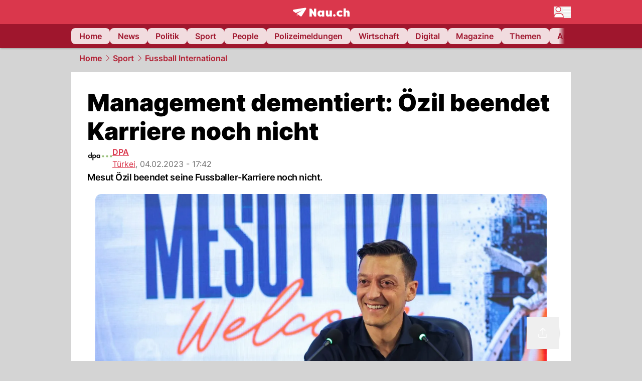

--- FILE ---
content_type: text/html; charset=utf-8
request_url: https://www.nau.ch/sport/fussball-int/management-dementiert-ozil-beendet-karriere-noch-nicht-66412588
body_size: 54334
content:
<!DOCTYPE html><html lang="de-CH" q:render="ssr" q:route="[...path]" q:container="paused" q:version="1.16.1" q:base="/build/" q:locale="" q:manifest-hash="ky7zy3" q:instance="x32ou4jvu1k"><!--qv q:id=0 q:key=FXTb:zu_0--><!--qv q:id=1 q:key=MqmU:CQ_9--><!--qv q:s q:sref=1 q:key=--><head q:head><meta charset="utf-8" q:head><meta name="theme-color" content="var(--nau-theme-primary)" q:head><meta name="viewport" content="width=device-width, initial-scale=1.0, maximum-scale=1.0, user-scalable=no" q:head><link rel="preconnect" href="https://api.nau.ch" q:head><link rel="preconnect" href="https://c.nau.ch" q:head><link rel="preconnect" href="https://stats.g.doubleclick.net" q:head><link rel="preconnect" href="https://onesignal.com" q:head><link rel="preconnect" href="https://ping.chartbeat.net" q:head><link rel="preload" href="/fonts/inter-v13-latin-regular.woff2" as="font" type="font/woff2" crossOrigin="anonymous" q:head><link rel="preload" href="/fonts/inter-v13-latin-600.woff2" as="font" type="font/woff2" crossOrigin="anonymous" q:head><link rel="preload" href="/fonts/inter-v13-latin-900.woff2" as="font" type="font/woff2" crossOrigin="anonymous" q:head><!--qv q:id=2 q:key=vtfi:CQ_0--><!--qv q:key=Cf_5--><link key="ati57x57" rel="apple-touch-icon" sizes="57x57" href="/static/frontpage/apple-touch-icon-57x57.png?v=0.0.0" q:key="ati57x57" q:head><link key="ati60x60" rel="apple-touch-icon" sizes="60x60" href="/static/frontpage/apple-touch-icon-60x60.png?v=0.0.0" q:key="ati60x60" q:head><link key="ati72x72" rel="apple-touch-icon" sizes="72x72" href="/static/frontpage/apple-touch-icon-72x72.png?v=0.0.0" q:key="ati72x72" q:head><link key="ati76x76" rel="apple-touch-icon" sizes="76x76" href="/static/frontpage/apple-touch-icon-76x76.png?v=0.0.0" q:key="ati76x76" q:head><link key="ati114x114" rel="apple-touch-icon" sizes="114x114" href="/static/frontpage/apple-touch-icon-114x114.png?v=0.0.0" q:key="ati114x114" q:head><link key="ati120x120" rel="apple-touch-icon" sizes="120x120" href="/static/frontpage/apple-touch-icon-120x120.png?v=0.0.0" q:key="ati120x120" q:head><link key="ati144x144" rel="apple-touch-icon" sizes="144x144" href="/static/frontpage/apple-touch-icon-144x144.png?v=0.0.0" q:key="ati144x144" q:head><link key="ati152x152" rel="apple-touch-icon" sizes="152x152" href="/static/frontpage/apple-touch-icon-152x152.png?v=0.0.0" q:key="ati152x152" q:head><link key="ati180x180" rel="apple-touch-icon" sizes="180x180" href="/static/frontpage/apple-touch-icon-180x180.png?v=0.0.0" q:key="ati180x180" q:head><link key="icon36x36" rel="icon" type="image/png" sizes="36x36" href="/static/frontpage/android-chrome-36x36.png?v=0.0.0" q:key="icon36x36" q:head><link key="icon96x96" rel="icon" type="image/png" sizes="48x48" href="/static/frontpage/android-chrome-48x48.png?v=0.0.0" q:key="icon96x96" q:head><link key="icon57x57" rel="icon" type="image/png" sizes="96x96" href="/static/frontpage/favicon-96x96.png?v=0.0.0" q:key="icon57x57" q:head><link key="icon144x144" rel="icon" type="image/png" sizes="144x144" href="/static/frontpage/android-chrome-144x144.png?v=0.0.0" q:key="icon144x144" q:head><link key="icon192x192" rel="icon" type="image/png" sizes="192x192" href="/static/frontpage/android-chrome-192x192.png?v=0.0.0" q:key="icon192x192" q:head><link key="icon16x16" rel="icon" type="image/png" sizes="16x16" href="/static/frontpage/favicon-16x16.png?v=0.0.0" q:key="icon16x16" q:head><link key="icon32x32" rel="icon" type="image/png" sizes="32x32" href="/static/frontpage/favicon-32x32.png?v=0.0.0" q:key="icon32x32" q:head><link key="shortcuticon" rel="shortcut icon" type="image/x-icon" href="/static/frontpage/favicon.png?v=0.0.0" q:key="shortcuticon" q:head><link key="atsi320x460" rel="apple-touch-startup-image" type="image/x-icon" href="/static/frontpage/apple-touch-startup-image-320x460.png?v=0.0.0" media="(device-width: 320px) and (device-height: 480px) and (-webkit-device-pixel-ratio: 1)" q:key="atsi320x460" q:head><link key="atsi640x920" rel="apple-touch-startup-image" type="image/x-icon" href="/static/frontpage/apple-touch-startup-image-640x920.png?v=0.0.0" media="(device-width: 320px) and (device-height: 480px) and (-webkit-device-pixel-ratio: 2)" q:key="atsi640x920" q:head><link key="atsi640x1096" rel="apple-touch-startup-image" type="image/x-icon" href="/static/frontpage/apple-touch-startup-image-640x1096.png?v=0.0.0" media="(device-width: 320px) and (device-height: 568px) and (-webkit-device-pixel-ratio: 2)" q:key="atsi640x1096" q:head><link key="atsi748x1024" rel="apple-touch-startup-image" type="image/x-icon" href="/static/frontpage/apple-touch-startup-image-748x1024.png?v=0.0.0" media="(device-width: 768px) and (device-height: 1024px) and (-webkit-device-pixel-ratio: 1) and (orientation: landscape)" q:key="atsi748x1024" q:head><link key="atsi750x1024" rel="apple-touch-startup-image" type="image/x-icon" href="/static/frontpage/apple-touch-startup-image-750x1024.png?v=0.0.0" media="" q:key="atsi750x1024" q:head><link key="atsi750x1294" rel="apple-touch-startup-image" type="image/x-icon" href="/static/frontpage/apple-touch-startup-image-750x1294.png?v=0.0.0" media="(device-width: 375px) and (device-height: 667px) and (-webkit-device-pixel-ratio: 2)" q:key="atsi750x1294" q:head><link key="atsi768x1004" rel="apple-touch-startup-image" type="image/x-icon" href="/static/frontpage/apple-touch-startup-image-768x1004.png?v=0.0.0" media="(device-width: 768px) and (device-height: 1024px) and (-webkit-device-pixel-ratio: 1) and (orientation: portrait)" q:key="atsi768x1004" q:head><link key="atsi1182x2208" rel="apple-touch-startup-image" type="image/x-icon" href="/static/frontpage/apple-touch-startup-image-1182x2208.png?v=0.0.0" media="(device-width: 414px) and (device-height: 736px) and (-webkit-device-pixel-ratio: 3) and (orientation: landscape)" q:key="atsi1182x2208" q:head><link key="atsi1242x2148" rel="apple-touch-startup-image" type="image/x-icon" href="/static/frontpage/apple-touch-startup-image-1242x2148.png?v=0.0.0" media="(device-width: 414px) and (device-height: 736px) and (-webkit-device-pixel-ratio: 3) and (orientation: portrait)" q:key="atsi1242x2148" q:head><link key="atsi1496x2048" rel="apple-touch-startup-image" type="image/x-icon" href="/static/frontpage/apple-touch-startup-image-1496x2048.png?v=0.0.0" media="(device-width: 768px) and (device-height: 1024px) and (-webkit-device-pixel-ratio: 2) and (orientation: landscape)" q:key="atsi1496x2048" q:head><link key="atsi1536x2008" rel="apple-touch-startup-image" type="image/x-icon" href="/static/frontpage/apple-touch-startup-image-1536x2008.png?v=0.0.0" media="(device-width: 768px) and (device-height: 1024px) and (-webkit-device-pixel-ratio: 2) and (orientation: portrait)" q:key="atsi1536x2008" q:head><link key="manifest" rel="manifest" href="/static/frontpage/manifest.json?v=0.0.0" q:key="manifest" q:head><meta name="viewport" content="width=device-width, initial-scale=1.0" q:head><meta name="mobile-web-app-capable" content="yes" key="mobile-web-app-capable" q:key="mobile-web-app-capable" q:head><meta name="apple-mobile-web-app-capable" content="yes" key="apple-mobile-web-app-capable" q:key="apple-mobile-web-app-capable" q:head><meta name="msapplication-TileColor" content="#DA374C" key="msapplication-TileColor" q:key="msapplication-TileColor" q:head><meta name="theme-color" content="#DA374C" key="theme-color" q:key="theme-color" q:head><meta name="apple-mobile-web-app-status-bar-style" content="#DA374C" key="apple-mobile-web-app-status-bar-style" q:key="apple-mobile-web-app-status-bar-style" q:head><meta name="msapplication-config" content="/static/frontpage/browserconfig.xml?v=0.0.0" key="msapplication-config" q:key="msapplication-config" q:head><meta name="msapplication-TileImage" content="/static/frontpage/mstile-150x150.png?v=0.0.0" key="msapplication-TileImage" q:key="msapplication-TileImage" q:head><meta name="msapplication-square70x70logo" content="/static/frontpage/mstile-70x70.png?v=0.0.0" key="msapplication-square70x70logo" q:key="msapplication-square70x70logo" q:head><meta name="msapplication-square150x150logo" content="/static/frontpage/mstile-150x150.png?v=0.0.0" key="msapplication-square150x150logo" q:key="msapplication-square150x150logo" q:head><meta name="msapplication-wide310x150logo" content="/static/frontpage/mstile-310x150.png?v=0.0.0" key="msapplication-wide310x150logo" q:key="msapplication-wide310x150logo" q:head><meta name="msapplication-square310x310logo" content="/static/frontpage/mstile-310x310.png?v=0.0.0" key="msapplication-square310x310logo" q:key="msapplication-square310x310logo" q:head><script q:head>window._env={"PUBLIC_ACCENT_COLOR":"#B10049","PUBLIC_PRIMARY_HUE":"256.53","PUBLIC_MAINBG_COLOR":"#d4d4d4","PUBLIC_LOGIN_SCHEME":"nauch-app://","PUBLIC_PRIMARY_COLOR":"#DA374C","PUBLIC_APP_VERSION":"mag-v9.46.10","PUBLIC_LOGIN_AUTHORITY":"https://auth.nau.ch/realms/nau","PUBLIC_STATIC_DOMAIN":"https://www.nau.ch","PUBLIC_SPACING_VALUE":"16px","PUBLIC_SECONDARY_COLOR_STOP":"600","PUBLIC_ENABLE_USER_THEMES":"true","PUBLIC_LOGIN_CLIENT_ID":"frontpage","PUBLIC_APP_NAME":"Nau.ch","PUBLIC_SECONDARY_HUE":"206.64","PUBLIC_ORIGIN":"https://www.nau.ch","PUBLIC_SECONDARY_COLOR":"#9f162d","PUBLIC_PLAUSIBLE_SCRIPT":"https://t.nau.ch/js/script.js","PUBLIC_ICON_PATH":"/app/apps/icons","PUBLIC_APP":"frontpage","PUBLIC_QWIK_INSIGHTS_KEY":"7a050n3k6s","PUBLIC_TOPIC":"frontpage","PUBLIC_ROUNDED_CORNERS":"null","PUBLIC_USE_HTTP_CACHE":"true","PUBLIC_CARDBG_COLOR_DARK":"#1c2731","PUBLIC_BREADCRUMB_COLOR":"#B21F33","PUBLIC_APP_PATH":"/frontpage","PUBLIC_API_BASE_URL":"https://api.nau.ch","PUBLIC_USE_HTTP_LOG":"null","PUBLIC_PLAUSIBLE_DOMAIN":"nau.ch","PUBLIC_CHECK_VERSION_AFTER_MS":"60000","PUBLIC_ROOT_URL":"https://www.nau.ch","PUBLIC_CARDBG_COLOR":"#FFFFFF","PUBLIC_GTM_ID":"GTM-WBWRFX6P","PUBLIC_ONESIGNAL_APPID":"fab75e22-b5c5-4a61-a0c0-ee2779e16b8e","PUBLIC_ONESIGNAL_SAFARI_WEB_ID":"web.onesignal.auto.40785b5b-169b-4884-a5e0-8aeabe17c634","PUBLIC_ACCENT_COLOR_STOP":"600","PUBLIC_PRIMARY_COLOR_STOP":"500","PUBLIC_MAINBG_COLOR_DARK":"#0d141c","PUBLIC_ACCENT_HUE":"123.01","PUBLIC_ICON_VERSION":"0.8.15","PUBLIC_ONESIGNAL_ENABLE_NOTIFY_BUTTON":"false","PUBLIC_ONESIGNAL_TIME_DELAY":"10"}</script><script src="https://t.nau.ch/js/script.js" data-domain="nau.ch" defer q:id="3" q:head></script><script q:id="4" q:head>window.OneSignalDeferred = window.OneSignalDeferred || [];</script><script src="/scripts/onesignal-init.js?mag-v9.46.10" defer on:load="q-z2ugOzG_.js#s_L4uxOH4VS6E" q:id="5" q:head></script><!--qv q:key=Cf_2--><title q:key="Cf_0" q:head>Management dementiert: Özil beendet Karriere noch nicht | Nau.ch</title><link rel="alternate" content="ch.nau.app" q:key="0" q:head><link rel="canonical" href="https://www.nau.ch/sport/fussball-int/management-dementiert-ozil-beendet-karriere-noch-nicht-66412588" q:key="1" q:head><link rel="preload" as="image" type="image/avif" fetchpriority="high" imagesrcset="https://c.nau.ch/i/JO5N6/340/der-vertrag-von-mesut-ozil-bei-basaksehir-lauft-noch-bis-zum-30-juni-2023.avif 340w, https://c.nau.ch/i/JO5N6/680/der-vertrag-von-mesut-ozil-bei-basaksehir-lauft-noch-bis-zum-30-juni-2023.avif 680w, https://c.nau.ch/i/JO5N6/900/der-vertrag-von-mesut-ozil-bei-basaksehir-lauft-noch-bis-zum-30-juni-2023.avif 900w, https://c.nau.ch/i/JO5N6/1360/der-vertrag-von-mesut-ozil-bei-basaksehir-lauft-noch-bis-zum-30-juni-2023.avif 1360w, https://c.nau.ch/i/JO5N6/1800/der-vertrag-von-mesut-ozil-bei-basaksehir-lauft-noch-bis-zum-30-juni-2023.avif 1800w" href="https://c.nau.ch/i/JO5N6/900/der-vertrag-von-mesut-ozil-bei-basaksehir-lauft-noch-bis-zum-30-juni-2023.avif" q:key="2" q:head><meta property="og:site_name" content="Nau" q:key="0" q:head><meta name="apple-itunes-app" content="app-id=1282998699" q:key="1" q:head><meta name="robots" content="max-image-preview:large" q:key="2" q:head><meta name="twitter:card" content="summary_large_image" q:key="3" q:head><meta name="twitter:site" content="@nau_live" q:key="4" q:head><meta name="twitter:creator" content="@nau_live" q:key="5" q:head><meta property="og:title" content="Management dementiert: Özil beendet Karriere noch nicht | Nau.ch" q:key="6" q:head><meta name="twitter:title" content="Management dementiert: Özil beendet Karriere noch nicht | Nau.ch" q:key="7" q:head><meta property="og:title" content="Management dementiert: Özil beendet Karriere noch nicht" q:key="8" q:head><meta property="og:description" content="Mesut Özil beendet seine Fussballer-Karriere noch nicht." q:key="9" q:head><meta property="og:site_name" content="Nau" q:key="10" q:head><meta property="og:image" content="https://c.nau.ch/i/JO5N6/1360/680/der-vertrag-von-mesut-ozil-bei-basaksehir-lauft-noch-bis-zum-30-juni-2023.jpg" q:key="11" q:head><meta property="og:image:width" content="1360" q:key="12" q:head><meta property="og:image:height" content="680" q:key="13" q:head><meta property="og:url" content="https://www.nau.ch/sport/fussball-int/management-dementiert-ozil-beendet-karriere-noch-nicht-66412588" q:key="14" q:head><meta property="og:type" content="article" q:key="15" q:head><meta property="article:published_time" content="2023-02-04T16:42:44+00:00" q:key="16" q:head><meta property="article:modified_time" content="2023-04-13T11:23:29+00:00" q:key="17" q:head><meta property="article:author" content="DPA" q:key="18" q:head><meta property="fb:app_id" content="1884799398427648" q:key="19" q:head><meta name="twitter:card" content="summary_large_image" q:key="20" q:head><meta name="twitter:site" content="@nau_live" q:key="21" q:head><meta name="twitter:creator" content="@nau_live" q:key="22" q:head><meta name="twitter:title" content="Management dementiert: Özil beendet Karriere noch nicht" q:key="23" q:head><meta name="twitter:description" content="Mesut Özil beendet seine Fussballer-Karriere noch nicht." q:key="24" q:head><meta name="twitter:image" content="https://c.nau.ch/i/JO5N6/1360/680/der-vertrag-von-mesut-ozil-bei-basaksehir-lauft-noch-bis-zum-30-juni-2023.jpg" q:key="25" q:head><meta name="description" content="Mesut Özil beendet seine Fussballer-Karriere noch nicht." q:key="26" q:head><meta name="keywords" content="" q:key="27" q:head><meta name="news_keywords" content="" q:key="28" q:head><meta name="robots" content="max-image-preview:large" q:key="29" q:head><meta itemprop="datePublished" content="2023-02-04T16:42:44+00:00" q:key="30" q:head><meta name="date" content="2023-02-04T16:42:44+00:00" q:key="31" q:head><meta name="contentDate" content="20230204" q:key="32" q:head><meta itemprop="dateModified" content="2023-04-13T11:23:29+00:00" q:key="33" q:head><meta property="author" content="DPA" q:key="34" q:head><script type="application/ld+json" q:key="0" q:head>{"@context":"https://schema.org","@type":"Organization","name":"Nau.ch","logo":{"@type":"ImageObject","url":"https://www.nau.ch/amp/logo.png","width":350,"height":60},"url":"https://www.nau.ch/"}</script><script type="application/ld+json" q:key="1" q:head>{"@context":"http://schema.org","@type":"BreadcrumbList","itemListElement":[{"@type":"ListItem","position":1,"item":{"@id":"/","name":"Home"}},{"@type":"ListItem","position":2,"item":{"@id":"/sport","name":"Sport"}},{"@type":"ListItem","position":3,"item":{"@id":"/sport/fussball-int","name":"Fussball International"}}]}</script><script type="application/ld+json" q:key="2" q:head>{"@context":"http://schema.org","@type":"NewsArticle","isAccessibleForFree":true,"mainEntityOfPage":{"@type":"WebPage","@id":"https://www.nau.ch"},"headline":"Management dementiert: Özil beendet Karriere noch nicht","image":{"@type":"ImageObject","url":"https://c.nau.ch/i/JO5N6/1360/der-vertrag-von-mesut-ozil-bei-basaksehir-lauft-noch-bis-zum-30-juni-2023.jpg","width":1360,"height":680},"datePublished":"2023-02-04T16:42:44+00:00","dateModified":"2023-04-13T11:23:29+00:00","author":[[{"@type":"Person","name":"DPA","url":"https://www.nau.ch/profile/375"}]],"publisher":{"@context":"https://schema.org","@type":"Organization","name":"Nau.ch","logo":{"@type":"ImageObject","url":"https://www.nau.ch/amp/logo.png","width":350,"height":60},"url":"https://www.nau.ch/"},"description":"Mesut Özil beendet seine Fussballer-Karriere noch nicht."}</script><!--/qv--><!--/qv--><!--/qv--><!--qv q:key=CQ_1--><script type="text/javascript" q:key="Eh_0" q:head> const staticPaths = ['/_sitemap', '/archiv/', '/profile/edit', '/profile/push', '/themen', '/.well-known', '/flash/']; const isStaticPath = (url) => staticPaths.some(path => url.startsWith(path));  const originalFetch = window.fetch;  window.fetch = (url, options = {}) => { if (url.toString().includes('/q-data.json') && !isStaticPath(url.toString())) { console.debug('Preventing q-data.json request for ' + url.toString());  return Promise.resolve( new Response( JSON.stringify({ _entry: '4', _objs: [ {}, '\u0001', 200, url.toString().replace('q-data.json', ''), { loaders: '0', action: '1', status: '2', href: '3', redirect: '1', isRewrite: '1', }, ], }), { headers: { 'Content-Type': 'application/json' } }, ), ); }  return originalFetch(url, options); }; </script><!--/qv--><script q:head>if (localStorage.theme === 'dark'||(!('theme' in localStorage) && window.matchMedia('(prefers-color-scheme: dark)').matches && localStorage['nau-logged-in'] === 'true')) document.documentElement.classList.add('dark'); </script><script q:head>window.globTarget = {
                            targeting: 'sys_firstimp',
                            dark: document.documentElement.classList.contains('dark') ? 'true' : 'false',
                            app_platform: /NauWebView/i.test(navigator.userAgent) ? 'app': 'pwa'
                        }
                    </script><script q:head>
                    window.googlefc = window.googlefc || {};
                    window.googlefc.ccpa = window.googlefc.ccpa || {};
                    window.googlefc.callbackQueue = window.googlefc.callbackQueue || [];

                    let lsName = 'nau:consent'

                    window.getCookie = (cName) => {
                        const name = cName + '=';
                        const cDecoded = decodeURIComponent(document.cookie);
                        const cArr = cDecoded.split('; ');
                        let res;
                        cArr.forEach(val => {
                            if (val.indexOf(name) === 0) res = val.substring(name.length);
                        });
                        return res;
                    };

                    window.storeCookie = (name, content, domain, path) => {
                        const c = { n: name, c: content, d: domain, p: path };
                        window.setTimeout(() => {
                            window.localStorage.setItem(lsName, JSON.stringify(c))
                        });
                        return c;
                    };

                    window.updateConsent = (n, c, h, p) => {
                        window.setTimeout(() => {
                            const d = new Date();
                            d.setMonth(d.getMonth() + 1);
                            document.cookie = n+'='+c+';domain='+h+';path='+p+';expires='+d.toUTCString();
                        });
                    };

                    const handleIOSConsent = () => {
                        const n = 'FCCDCF';
                        const fccdcf = window.getCookie(n);
                        if (fccdcf === undefined) {
                            const stored = window.localStorage.getItem(lsName);
                            if (stored !== null) {
                                const restored = JSON.parse(stored);

                                window.updateConsent(restored.n, restored.c, restored.d, restored.p);
                            } else {
                                googlefc.callbackQueue.push({
                                    'CONSENT_DATA_READY':
                                    () => {
                                        const c = window.getCookie(n);
                                        const u = new URL(window.location.href);
                                        const stored = window.storeCookie("FCCDCF", c, u.host.substring(u.host.indexOf('.')), '/')
                                        window.updateConsent(stored.n, stored.c, stored.d, stored.p);
                                    }
                                });
                            }
                        } else {
                            const stored = window.localStorage.getItem(lsName);
                            if (stored !== null) {
                                const restored = JSON.parse(stored);

                                window.updateConsent(restored.n, restored.c, restored.d, restored.p);
                            } else {
                                const u = new URL(window.location.href);
                                window.storeCookie(n, fccdcf, u.host.substring(u.host.indexOf('.')), '/')
                            }
                        }
                    }

                    const isWebkit = "GestureEvent" in window
                    const ios18 = /iOS|iPhone|iPad|iPod/i.test(navigator.userAgent) && window.CSS && CSS.supports("content-visibility", "visible");
                    const safariVersion = !/Version\/[A-Za-z0-9\.]+/gm.test(navigator.userAgent) ? -1 : parseInt(navigator.userAgent.match(/Version\/[A-Za-z0-9\.]+/gm)[0].split('/')[1])

                    if (isWebkit && (ios18 || safariVersion >= 11 || window.globTarget.app_platform === 'app')) {
                        handleIOSConsent();
                    }

                    googlefc.callbackQueue.push({
                        'CONSENT_DATA_READY':
                        () => {
                            setTimeout(() => {
                                window.inappwebview('handleTrackingConsent', window.googlefc.getAllowAdsStatus());
                            });
                        }
                    });
                </script><script q:head>window.inappwebview = (name, ...args) => {
                        if (window.zikzak_inappwebview !== undefined) {
                            return window.zikzak_inappwebview.callHandler(name, ...args);
                        } else if (window.flutter_inappwebview !== undefined) {
                            return window.flutter_inappwebview.callHandler(name, ...args);
                        }
                    }</script><script q:key="CQ_3" q:head>
                        const THEMES = [
                            ['#C2FFF9', '#85FFF3', '#4DFFED', '#0FFFE7', '#00D1BC', '#009688', '#007065', '#004D45', '#002420'],
                            ['#CBDEFB', '#97BDF7', '#639DF2', '#2F7CEE', '#115FD4', '#0D47A1', '#0A377B', '#062450', '#03132A'],
                            ['#DCE0E5', '#B9C1CB', '#98A4B3', '#758599', '#596778', '#3F4955', '#303740', '#21262C', '#0F1215'],
                        ];

                        const SECONDARY = ['#007d72', '#0A3A85', '#333b45'];

                        window.applyTheme = function (selectedThemeId) {
                            if (selectedThemeId === null || selectedThemeId === undefined) return;

                            let style = document.getElementById('nau-theme');

                            if (selectedThemeId === 0) {
                                if (style !== null) style.remove();
                                window.inappwebview('setPrimaryColor', null);
                                return;
                            }

                            if (!style) {
                                style = document.createElement('style');
                                style.id = 'nau-theme';
                                document.getElementsByTagName('head')[0].appendChild(style);
                            }

                            style.innerHTML = `:root {
                                --external-theme-secondary: ${SECONDARY[selectedThemeId - 1]};
                                --external-theme-primary: ${THEMES[selectedThemeId - 1][5]};
                                ${THEMES[selectedThemeId - 1]?.map((val, index) => { return `--external-theme-primary-${(index + 1) * 100}: ${val};
`; }).join('')}
                                --breadcrumb-theme-color: ${THEMES[selectedThemeId - 1][5]};
                                }`;

                            window.inappwebview('setPrimaryColor', THEMES[selectedThemeId - 1][5]);
                        };

                        (() => {
                            const lsThemeSetting = window.localStorage.getItem('nau-accent-preference');
                            if (!lsThemeSetting) return;
                            const parsedTheme = parseFloat(lsThemeSetting);
                            if ([1, 2, 3].indexOf(parsedTheme) > -1) {
                                applyTheme(parsedTheme);
                            } else {
                                applyTheme(0);
                            }
                        })();
                    </script><!--qv q:key=DP_0--><style id="hallotest123" q:head>:root {
                --external-theme-cardbg: #FFFFFF; 
                --external-theme-cardbg-dark: #1c2731; 
                --external-theme-mainbg: #d4d4d4; 
                --external-theme-mainbg-dark: #0d141c; 
                --external-spacing: 16px; 
                --breadcrumb-color: #B21F33
            }</style><style q:key="0" q:head>:root {
            --external-theme-primary: #DA374C;
            --external-theme-secondary: #9f162d;
            --external-theme-accent: #B10049;

             --external-theme-primary-100: #FBE9EC;
--external-theme-primary-200: #F8D8DC;
--external-theme-primary-300: #F0ADB6;
--external-theme-primary-400: #E98694;
--external-theme-primary-500: #E26071;
--external-theme-primary-600: #DA374C;
--external-theme-primary-700: #AC2033;
--external-theme-primary-800: #741522;
--external-theme-primary-900: #380A10;
--external-theme-primary-undefined: #000000;
--external-theme-primary-undefined: #000000;


            --external-theme-secondary-100: #FCE9EC;
--external-theme-secondary-200: #F8CED5;
--external-theme-secondary-300: #F2A1AE;
--external-theme-secondary-400: #EB7084;
--external-theme-secondary-500: #E43E5A;
--external-theme-secondary-600: #CE1D3A;
--external-theme-secondary-700: #9F162D;
--external-theme-secondary-800: #6C0F1E;
--external-theme-secondary-900: #36070F;
--external-theme-secondary-undefined: #000000;
--external-theme-secondary-undefined: #000000;


            --external-theme-accent-100: #FFE5F0;
--external-theme-accent-200: #FFC7DE;
--external-theme-accent-300: #FF8FBE;
--external-theme-accent-400: #FF579D;
--external-theme-accent-500: #FF1F7C;
--external-theme-accent-600: #EB0062;
--external-theme-accent-700: #B10049;
--external-theme-accent-800: #750031;
--external-theme-accent-900: #3D001A;
--external-theme-accent-undefined: #000000;
--external-theme-accent-undefined: #000000;

        }</style><!--/qv--><link rel="modulepreload" href="/build/q-pLIxelCT.js"><script type="module" async="true" src="/build/q-pLIxelCT.js"></script><link rel="stylesheet" href="/assets/CXNxq9Gm-style.css"><link rel="modulepreload" href="/build/q-CmfOTBhc.js"><link rel="preload" href="/assets/D_zOf0Mn-bundle-graph.json" as="fetch" crossorigin="anonymous"><script type="module" async="true">let b=fetch("/assets/D_zOf0Mn-bundle-graph.json");import("/build/q-CmfOTBhc.js").then(({l})=>l("/build/",b));</script><link rel="modulepreload" href="/build/q-Cdks_e5t.js"><style q:style="pcisld-0" hidden>:root{view-transition-name:none}</style></head><body><noscript q:key="CQ_5"><iframe src="https://www.googletagmanager.com/ns.html?id=GTM-WBWRFX6P" height="0" width="0" style="display:none;visibility:hidden"></iframe></noscript><!--qv q:id=6 q:key=FF8B:CQ_6--><!--qv q:key=6b_2--><!--qv q:id=7 q:key=tTip:6b_0--><!--qv q:key=0Z_24--><!--qv q:key=0Z_1--><div class="z-1000 h-1 bg-gray-300 fixed top-0 left-0 w-full ease-in-out transition-opacity duration-200 opacity-0" on:qvisible="q-pDfO8Pv8.js#_hW[0]
q-C8SO3dEi.js#_hW[1]
q-Cu4OJaNW.js#_hW[2]
q-z2ugOzG_.js#_hW[3]
q-DUq747Er.js#_hW[4]
q-z2ugOzG_.js#_hW[5]
q-z2ugOzG_.js#_hW[6]
q-z2ugOzG_.js#_hW[7]
q-Ca1CinNi.js#_hW[8]
q-DhkkheT0.js#_hW[9]" on-document:click="q-z2ugOzG_.js#s_WEHCTYiUM40[10]" on-document:qidle="q-z2ugOzG_.js#_hW[11]" on-document:keydown="q-C9R8Uu_7.js#s_t7KF1eMKXKk[10]" on-document:qinit="q-z2ugOzG_.js#_hW[12]" q:key="m3_0" q:id="8"><div id="loading-indicator" class="h-full bg-blue-500 transition-[width] duration-[1s] w-0"></div></div><!--/qv--><!--qv q:id=9 q:key=0ZzY:0Z_23--><div style="transform:unset;padding-bottom:unset" class="pb-bottomNavbarHeightMobile tablet:pb-0 transition-transform duration-0 relative" on:qvisible="q-z2ugOzG_.js#_hW[0]" on-window:resize="q-z2ugOzG_.js#s_QaOpeZVUrjA" q:key="Af_6" q:id="a"><!--qv q:s q:sref=9 q:key=background-link--><!--/qv--><!--qv q:s q:sref=9 q:key=bg-img--><!--/qv--><!--qv q:s q:sref=9 q:key=header--><header q:slot="header" id="header" class="col-span-full sticky top-0 z-90 nau-box-shadow"><!--qv q:id=2y q:key=vlSo:0Z_5--><!--qv q:key=Xd_7--><!--qv q:id=2z q:key=Ajoi:Xd_5--><div class="grid grid-cols-noHpAd hpAdRightMinScreenWidth:grid-cols-hpAdRight hpAdLeftMinScreenWidth:grid-cols-hpAdLeft bg-primary dark:bg-primary" q:key="Af_10" q:id="30"><aside class="pr-halfpageAdPadding flex-col col-start-2 hidden hpAdLeftMinScreenWidth:flex"><!--qv q:s q:sref=2z q:key=left--><span q:slot="left" on-document:qinit="q-z2ugOzG_.js#_hW[0]" q:id="31"></span><!--/qv--></aside><section class="col-start-3" q:id="32"><!--qv q:s q:sref=2z q:key=--><!--qv q:id=33 q:key=zbXE:Xd_4--><div id="navbar" class="flex justify-center text-white tablet:pt-0" on:qvisible="q-z2ugOzG_.js#_hW[0]" q:key="VJ_6" q:id="34"><div class="w-full max-w-screen-content h-12 flex items-center relative justify-center" q:id="35"><!--qv q:id=36 q:key=XsOY:VJ_4--><a aria-label="Zur Startseite von frontpage.nau.ch" href="/" preventdefault:click class="cursor-pointer cursor-pointer" on:click="q-z2ugOzG_.js#s_14NNkDGP5AU[0 1 2 3]" q:key="nR_3" q:id="37"><!--t=38--><!----><!--qv q:s q:sref=36 q:key=--><!--qv q:id=ea q:key=Gvzs:VJ_2--><span class="[&amp;&gt;svg]:w-full [&amp;&gt;svg]:max-h-[40px]" q:key="dynamic" q:id="eb"><svg xmlns="http://www.w3.org/2000/svg" width="113" height="19" viewBox="0 0 113 18" role="img" aria-hidden="true" focusable="false">
    <path
        fill="#fff"
        d="M24.8 0h-.5c-.2 0-22 3.6-22.8 3.7S0 4.6 0 5.5c0 .5.2 1 .6 1.3l5.2 3.7 13.7-5.9-11.8 7.2 7.5 5.3c.3.2.6.2.9.2.6 0 1.2-.3 1.5-.8l8.6-13.8c.2-.3.3-.6.3-1 0-.9-.8-1.7-1.7-1.7zM7.7 15.6l2.2-1.1-2.2-1.6zM41.9 9l-5.2-7.3H33v15.7h4.7V9.9l5.2 7.5h3.7V1.7h-4.7zM58 7.1c-.6-1.1-1.8-1.7-3.4-1.7-3.1 0-5.5 2.6-5.5 6.1 0 3.6 2.4 6.1 5.5 6.1 1.5 0 2.7-.6 3.4-1.7v1.5h4.6V5.6H58v1.5zm-2.1 7c-1.3 0-2.2-1.1-2.2-2.6s.8-2.6 2.2-2.6 2.2 1.1 2.2 2.6-.8 2.6-2.2 2.6zM73.1 12c0 .9-.2 2-1.4 2s-1.4-1.1-1.4-2V5.6h-4.6v6.9c0 1.9.4 5.1 4.1 5.1 1.6 0 2.6-.6 3.3-1.7v1.5h4.6V5.6h-4.6V12zm21.2-3.1c.6 0 1.5.2 2.5 1L99 7.2c-1.3-1.3-3.2-1.8-5-1.8-4 0-6.9 2.7-6.9 6.1 0 3.4 2.9 6.1 6.9 6.1 1.7 0 3.7-.6 5-1.8l-2.2-2.7c-.9.8-1.9 1-2.5 1-1.5 0-2.6-1.1-2.6-2.6s1-2.6 2.6-2.6zm14.6-3.5c-1.6 0-2.6.6-3.3 1.7V1.2H101v16.2h4.6V11c0-.9.2-2 1.4-2s1.4 1.1 1.4 2v6.4h4.6v-6.9c0-1.9-.4-5.1-4.1-5.1zm-24.6 8.1c-.2-.2-.5-.4-.8-.5-.3-.1-.6-.2-.9-.2-.3 0-.6.1-.9.2-.3.1-.6.3-.8.5-.2.2-.4.5-.5.8-.1.3-.2.6-.2.9 0 .3.1.6.2.9.1.3.3.6.5.8.2.2.5.4.8.5.3.1.6.2.9.2.3 0 .6-.1.9-.2.3-.1.6-.3.8-.5.2-.2.4-.5.5-.8.1-.3.2-.6.2-.9 0-.3-.1-.6-.2-.9-.1-.4-.3-.6-.5-.8z"
    />
</svg>
</span><!--/qv--><span class="sr-only"><!--t=39-->frontpage.<!---->NAU.ch</span><!--/qv--></a><!--/qv--><!--qv q:s q:sref=33 q:key=nau-navbar-menu--><div q:slot="nau-navbar-menu" class="flex items-center gap-3 absolute right-0 invisible tablet:visible"><button type="button" title="Menü anzeigen" aria-label="Menü anzeigen" aria-haspopup="true" aria-controls="menu-modal" aria-expanded="false" id="menu-button" on:click="q-MptbjmlL.js#s_0QdArnVLnts[0]" q:id="3a"><svg xmlns="http://www.w3.org/2000/svg" width="34" height="23" fill="none" aria-hidden="true" viewBox="0 0 34 23" q:key="Xd_3"><path fill="#fff" stroke="var(--nau-theme-primary)" stroke-width="1.5" d="M14.08 5.577c0 2.658-2.18 4.827-4.89 4.827S4.3 8.234 4.3 5.577 6.48.75 9.19.75c2.71 0 4.89 2.169 4.89 4.827Zm-1.777 8.442c3.214 0 5.836 2.068 6.478 4.74v.002c.002.008.011.064.023.195.011.128.022.294.033.488.02.387.039.87.053 1.359.016.519.027 1.038.034 1.447H.76c.007-.409.018-.928.034-1.447.014-.489.032-.972.054-1.36q.015-.293.033-.487c.011-.13.02-.187.022-.195v-.001c.642-2.673 3.264-4.74 6.479-4.74z"/><path fill="#fff" fill-rule="evenodd" d="M34 3.568a.863.863 0 0 1-.863.863h-14.38a.862.862 0 1 1 0-1.725h14.38c.477 0 .863.386.863.862M34 10.202a.863.863 0 0 1-.863.863h-14.38a.862.862 0 1 1 0-1.725h14.38c.477 0 .863.386.863.862M34 16.837a.863.863 0 0 1-.862.862H21.442a.863.863 0 0 1 0-1.725h11.696c.476 0 .862.386.862.863" clip-rule="evenodd"/></svg></button></div><!--/qv--></div></div><!--/qv--><!--/qv--></section><aside class="pl-halfpageAdPadding col-start-4 hidden hpAdRightMinScreenWidth:flex flex-col"><!--qv q:s q:sref=2z q:key=right--><span q:slot="right"></span><!--/qv--></aside></div><!--/qv--><!--qv q:id=3b q:key=Ajoi:Xd_6--><div class="grid grid-cols-noHpAd hpAdRightMinScreenWidth:grid-cols-hpAdRight hpAdLeftMinScreenWidth:grid-cols-hpAdLeft bg-secondary hidden tablet:grid" q:key="Af_10" q:id="3c"><aside class="pr-halfpageAdPadding flex-col col-start-2 hidden hpAdLeftMinScreenWidth:flex"><!--qv q:s q:sref=3b q:key=left--><span q:slot="left"></span><!--/qv--></aside><section class="col-start-3" q:id="3d"><!--qv q:s q:sref=3b q:key=--><nav class="px-3 desktop:px-0 py-2"><!--qv q:id=3e q:key=f0Xx:https://www.nau.ch/sport/fussball-int/management-dementiert-ozil-beendet-karriere-noch-nicht-66412588--><div class="button-list w-full flex items-center justify-start max-w-full" on-window:resize="q-z2ugOzG_.js#s_xV7hbwuhigc[0 1]" on-document:qinit="q-z2ugOzG_.js#_hW[2]" q:key="oR_2" q:id="3f"><div class="shrink-1 w-full relative overflow-shadow -mx-3"><div data-scroller class="w-auto flex flex-row items-center gap-2 overflow-x-auto scrollbar-hidden px-3"><!--qv q:id=3g q:key=jera:0--><!--qv q:id=3h q:key=XsOY:RG_12--><a data-id="0" href="/" preventdefault:click title="Home" referrerPolicy="" rel="" class="flex items-center leading-none relative rounded-lg  justify-center text-secondary bg-white/85 dark:bg-neutral-800 dark:text-white dark:hover:bg-neutral-700 hover:bg-primary-100 font-semibold text-sm px-4 py-2 no-underline focus-underline cursor-pointer" on:click="q-z2ugOzG_.js#s_14NNkDGP5AU[0 1 2 3]" q:key="nR_3" q:id="3i"><!--t=3j--><!----><!--qv q:s q:sref=3h q:key=--><span class="inline-flex gap-2 items-center flex-nowrap whitespace-nowrap" q:id="3k"><span q:key="RG_8"><!--t=3l-->Home<!----></span><!--qv q:key=RG_10--><!--/qv--></span><!--/qv--></a><!--/qv--><!--/qv--><!--qv q:id=3m q:key=jera:1--><!--qv q:id=3n q:key=XsOY:RG_12--><a data-id="1" href="/news" preventdefault:click title="News" referrerPolicy="" rel="" class="flex items-center leading-none relative rounded-lg  justify-center text-secondary bg-white/85 dark:bg-neutral-800 dark:text-white dark:hover:bg-neutral-700 hover:bg-primary-100 font-semibold text-sm px-4 py-2 no-underline focus-underline cursor-pointer" on:click="q-z2ugOzG_.js#s_14NNkDGP5AU[0 1 2 3]" q:key="nR_3" q:id="3o"><!--t=3p--><!----><!--qv q:s q:sref=3n q:key=--><span class="inline-flex gap-2 items-center flex-nowrap whitespace-nowrap" q:id="3q"><span q:key="RG_8"><!--t=3r-->News<!----></span><!--qv q:key=RG_10--><!--/qv--></span><!--/qv--></a><!--/qv--><!--/qv--><!--qv q:id=3s q:key=jera:2--><!--qv q:id=3t q:key=XsOY:RG_12--><a data-id="2" href="/politik" preventdefault:click title="Politik" referrerPolicy="" rel="" class="flex items-center leading-none relative rounded-lg  justify-center text-secondary bg-white/85 dark:bg-neutral-800 dark:text-white dark:hover:bg-neutral-700 hover:bg-primary-100 font-semibold text-sm px-4 py-2 no-underline focus-underline cursor-pointer" on:click="q-z2ugOzG_.js#s_14NNkDGP5AU[0 1 2 3]" q:key="nR_3" q:id="3u"><!--t=3v--><!----><!--qv q:s q:sref=3t q:key=--><span class="inline-flex gap-2 items-center flex-nowrap whitespace-nowrap" q:id="3w"><span q:key="RG_8"><!--t=3x-->Politik<!----></span><!--qv q:key=RG_10--><!--/qv--></span><!--/qv--></a><!--/qv--><!--/qv--><!--qv q:id=3y q:key=jera:3--><!--qv q:id=3z q:key=XsOY:RG_12--><a data-id="3" href="/sport" preventdefault:click title="Sport" referrerPolicy="" rel="" class="flex items-center leading-none relative rounded-lg  justify-center text-secondary bg-white/85 dark:bg-neutral-800 dark:text-white dark:hover:bg-neutral-700 hover:bg-primary-100 font-semibold text-sm px-4 py-2 no-underline focus-underline cursor-pointer" on:click="q-z2ugOzG_.js#s_14NNkDGP5AU[0 1 2 3]" q:key="nR_3" q:id="40"><!--t=41--><!----><!--qv q:s q:sref=3z q:key=--><span class="inline-flex gap-2 items-center flex-nowrap whitespace-nowrap" q:id="42"><span q:key="RG_8"><!--t=43-->Sport<!----></span><!--qv q:key=RG_10--><!--/qv--></span><!--/qv--></a><!--/qv--><!--/qv--><!--qv q:id=44 q:key=jera:4--><!--qv q:id=45 q:key=XsOY:RG_12--><a data-id="4" href="/people" preventdefault:click title="People" referrerPolicy="" rel="" class="flex items-center leading-none relative rounded-lg  justify-center text-secondary bg-white/85 dark:bg-neutral-800 dark:text-white dark:hover:bg-neutral-700 hover:bg-primary-100 font-semibold text-sm px-4 py-2 no-underline focus-underline cursor-pointer" on:click="q-z2ugOzG_.js#s_14NNkDGP5AU[0 1 2 3]" q:key="nR_3" q:id="46"><!--t=47--><!----><!--qv q:s q:sref=45 q:key=--><span class="inline-flex gap-2 items-center flex-nowrap whitespace-nowrap" q:id="48"><span q:key="RG_8"><!--t=49-->People<!----></span><!--qv q:key=RG_10--><!--/qv--></span><!--/qv--></a><!--/qv--><!--/qv--><!--qv q:id=4a q:key=jera:5--><!--qv q:id=4b q:key=XsOY:RG_12--><a data-id="5" href="/news/polizeimeldungen" preventdefault:click title="Polizeimeldungen" referrerPolicy="" rel="" class="flex items-center leading-none relative rounded-lg  justify-center text-secondary bg-white/85 dark:bg-neutral-800 dark:text-white dark:hover:bg-neutral-700 hover:bg-primary-100 font-semibold text-sm px-4 py-2 no-underline focus-underline cursor-pointer" on:click="q-z2ugOzG_.js#s_14NNkDGP5AU[0 1 2 3]" q:key="nR_3" q:id="4c"><!--t=4d--><!----><!--qv q:s q:sref=4b q:key=--><span class="inline-flex gap-2 items-center flex-nowrap whitespace-nowrap" q:id="4e"><span q:key="RG_8"><!--t=4f-->Polizeimeldungen<!----></span><!--qv q:key=RG_10--><!--/qv--></span><!--/qv--></a><!--/qv--><!--/qv--><!--qv q:id=4g q:key=jera:6--><!--qv q:id=4h q:key=XsOY:RG_12--><a data-id="6" href="/news/wirtschaft" preventdefault:click title="Wirtschaft" referrerPolicy="" rel="" class="flex items-center leading-none relative rounded-lg  justify-center text-secondary bg-white/85 dark:bg-neutral-800 dark:text-white dark:hover:bg-neutral-700 hover:bg-primary-100 font-semibold text-sm px-4 py-2 no-underline focus-underline cursor-pointer" on:click="q-z2ugOzG_.js#s_14NNkDGP5AU[0 1 2 3]" q:key="nR_3" q:id="4i"><!--t=4j--><!----><!--qv q:s q:sref=4h q:key=--><span class="inline-flex gap-2 items-center flex-nowrap whitespace-nowrap" q:id="4k"><span q:key="RG_8"><!--t=4l-->Wirtschaft<!----></span><!--qv q:key=RG_10--><!--/qv--></span><!--/qv--></a><!--/qv--><!--/qv--><!--qv q:id=4m q:key=jera:7--><!--qv q:id=4n q:key=XsOY:RG_12--><a data-id="7" href="/news/digital" preventdefault:click title="Digital" referrerPolicy="" rel="" class="flex items-center leading-none relative rounded-lg  justify-center text-secondary bg-white/85 dark:bg-neutral-800 dark:text-white dark:hover:bg-neutral-700 hover:bg-primary-100 font-semibold text-sm px-4 py-2 no-underline focus-underline cursor-pointer" on:click="q-z2ugOzG_.js#s_14NNkDGP5AU[0 1 2 3]" q:key="nR_3" q:id="4o"><!--t=4p--><!----><!--qv q:s q:sref=4n q:key=--><span class="inline-flex gap-2 items-center flex-nowrap whitespace-nowrap" q:id="4q"><span q:key="RG_8"><!--t=4r-->Digital<!----></span><!--qv q:key=RG_10--><!--/qv--></span><!--/qv--></a><!--/qv--><!--/qv--><!--qv q:id=4s q:key=jera:8--><!--qv q:id=4t q:key=XsOY:RG_12--><a data-id="8" href="/magazine" preventdefault:click title="Magazine" referrerPolicy="" rel="" class="flex items-center leading-none relative rounded-lg  justify-center text-secondary bg-white/85 dark:bg-neutral-800 dark:text-white dark:hover:bg-neutral-700 hover:bg-primary-100 font-semibold text-sm px-4 py-2 no-underline focus-underline cursor-pointer" on:click="q-z2ugOzG_.js#s_14NNkDGP5AU[0 1 2 3]" q:key="nR_3" q:id="4u"><!--t=4v--><!----><!--qv q:s q:sref=4t q:key=--><span class="inline-flex gap-2 items-center flex-nowrap whitespace-nowrap" q:id="4w"><span q:key="RG_8"><!--t=4x-->Magazine<!----></span><!--qv q:key=RG_10--><!--/qv--></span><!--/qv--></a><!--/qv--><!--/qv--><!--qv q:id=4y q:key=jera:9--><!--qv q:id=4z q:key=XsOY:RG_12--><a data-id="9" href="/themen" preventdefault:click title="Themen" referrerPolicy="" rel="" class="flex items-center leading-none relative rounded-lg  justify-center text-secondary bg-white/85 dark:bg-neutral-800 dark:text-white dark:hover:bg-neutral-700 hover:bg-primary-100 font-semibold text-sm px-4 py-2 no-underline focus-underline cursor-pointer" on:click="q-z2ugOzG_.js#s_14NNkDGP5AU[0 1 2 3]" q:key="nR_3" q:id="50"><!--t=51--><!----><!--qv q:s q:sref=4z q:key=--><span class="inline-flex gap-2 items-center flex-nowrap whitespace-nowrap" q:id="52"><span q:key="RG_8"><!--t=53-->Themen<!----></span><!--qv q:key=RG_10--><!--/qv--></span><!--/qv--></a><!--/qv--><!--/qv--><!--qv q:id=54 q:key=jera:10--><!--qv q:id=55 q:key=XsOY:RG_12--><a data-id="10" href="/lifestyle/auto" preventdefault:click title="Auto" referrerPolicy="" rel="" class="flex items-center leading-none relative rounded-lg  justify-center text-secondary bg-white/85 dark:bg-neutral-800 dark:text-white dark:hover:bg-neutral-700 hover:bg-primary-100 font-semibold text-sm px-4 py-2 no-underline focus-underline cursor-pointer" on:click="q-z2ugOzG_.js#s_14NNkDGP5AU[0 1 2 3]" q:key="nR_3" q:id="56"><!--t=57--><!----><!--qv q:s q:sref=55 q:key=--><span class="inline-flex gap-2 items-center flex-nowrap whitespace-nowrap" q:id="58"><span q:key="RG_8"><!--t=59-->Auto<!----></span><!--qv q:key=RG_10--><!--/qv--></span><!--/qv--></a><!--/qv--><!--/qv--><!--qv q:id=5a q:key=jera:11--><!--qv q:id=5b q:key=XsOY:RG_12--><a data-id="11" href="/sport/matchcenter" preventdefault:click title="Matchcenter" referrerPolicy="" rel="" class="flex items-center leading-none relative rounded-lg  justify-center text-secondary bg-white/85 dark:bg-neutral-800 dark:text-white dark:hover:bg-neutral-700 hover:bg-primary-100 font-semibold text-sm px-4 py-2 no-underline focus-underline cursor-pointer" on:click="q-z2ugOzG_.js#s_14NNkDGP5AU[0 1 2 3]" q:key="nR_3" q:id="5c"><!--t=5d--><!----><!--qv q:s q:sref=5b q:key=--><span class="inline-flex gap-2 items-center flex-nowrap whitespace-nowrap" q:id="5e"><span q:key="RG_8"><!--t=5f-->Matchcenter<!----></span><!--qv q:key=RG_10--><!--/qv--></span><!--/qv--></a><!--/qv--><!--/qv--><!--qv q:id=5g q:key=jera:12--><!--qv q:id=5h q:key=XsOY:RG_12--><a data-id="12" href="/news/videos" preventdefault:click title="Videos" referrerPolicy="" rel="" class="flex items-center leading-none relative rounded-lg  justify-center text-secondary bg-white/85 dark:bg-neutral-800 dark:text-white dark:hover:bg-neutral-700 hover:bg-primary-100 font-semibold text-sm px-4 py-2 no-underline focus-underline cursor-pointer" on:click="q-z2ugOzG_.js#s_14NNkDGP5AU[0 1 2 3]" q:key="nR_3" q:id="5i"><!--t=5j--><!----><!--qv q:s q:sref=5h q:key=--><span class="inline-flex gap-2 items-center flex-nowrap whitespace-nowrap" q:id="5k"><span q:key="RG_8"><!--t=5l-->Videos<!----></span><!--qv q:key=RG_10--><!--/qv--></span><!--/qv--></a><!--/qv--><!--/qv--><!--qv q:id=5m q:key=jera:13--><!--qv q:id=5n q:key=XsOY:RG_12--><a data-id="13" href="/news/mehr-plus" preventdefault:click title="Nau Plus" referrerPolicy="" rel="" class="flex items-center leading-none relative rounded-lg  justify-center text-secondary bg-white/85 dark:bg-neutral-800 dark:text-white dark:hover:bg-neutral-700 hover:bg-primary-100 font-semibold text-sm px-4 py-2 no-underline focus-underline cursor-pointer" on:click="q-z2ugOzG_.js#s_14NNkDGP5AU[0 1 2 3]" q:key="nR_3" q:id="5o"><!--t=5p--><!----><!--qv q:s q:sref=5n q:key=--><span class="inline-flex gap-2 items-center flex-nowrap whitespace-nowrap" q:id="5q"><span q:key="RG_8"><!--t=5r-->Nau Plus<!----></span><!--qv q:key=RG_10--><!--/qv--></span><!--/qv--></a><!--/qv--><!--/qv--><!--qv q:id=5s q:key=jera:14--><!--qv q:id=5t q:key=XsOY:RG_12--><a data-id="14" href="/lifestyle" preventdefault:click title="Lifestyle" referrerPolicy="" rel="" class="flex items-center leading-none relative rounded-lg  justify-center text-secondary bg-white/85 dark:bg-neutral-800 dark:text-white dark:hover:bg-neutral-700 hover:bg-primary-100 font-semibold text-sm px-4 py-2 no-underline focus-underline cursor-pointer" on:click="q-z2ugOzG_.js#s_14NNkDGP5AU[0 1 2 3]" q:key="nR_3" q:id="5u"><!--t=5v--><!----><!--qv q:s q:sref=5t q:key=--><span class="inline-flex gap-2 items-center flex-nowrap whitespace-nowrap" q:id="5w"><span q:key="RG_8"><!--t=5x-->Lifestyle<!----></span><!--qv q:key=RG_10--><!--/qv--></span><!--/qv--></a><!--/qv--><!--/qv--><!--qv q:id=5y q:key=jera:15--><!--qv q:id=5z q:key=XsOY:RG_12--><a data-id="15" href="/news/games" preventdefault:click title="Games" referrerPolicy="" rel="" class="flex items-center leading-none relative rounded-lg  justify-center text-secondary bg-white/85 dark:bg-neutral-800 dark:text-white dark:hover:bg-neutral-700 hover:bg-primary-100 font-semibold text-sm px-4 py-2 no-underline focus-underline cursor-pointer" on:click="q-z2ugOzG_.js#s_14NNkDGP5AU[0 1 2 3]" q:key="nR_3" q:id="60"><!--t=61--><!----><!--qv q:s q:sref=5z q:key=--><span class="inline-flex gap-2 items-center flex-nowrap whitespace-nowrap" q:id="62"><span q:key="RG_8"><!--t=63-->Games<!----></span><!--qv q:key=RG_10--><!--/qv--></span><!--/qv--></a><!--/qv--><!--/qv--><!--qv q:id=64 q:key=jera:16--><!--qv q:id=65 q:key=XsOY:RG_12--><a data-id="16" href="/news/stimmen-der-schweiz" preventdefault:click title="Stimmen der Schweiz" referrerPolicy="" rel="" class="flex items-center leading-none relative rounded-lg  justify-center text-secondary bg-white/85 dark:bg-neutral-800 dark:text-white dark:hover:bg-neutral-700 hover:bg-primary-100 font-semibold text-sm px-4 py-2 no-underline focus-underline cursor-pointer" on:click="q-z2ugOzG_.js#s_14NNkDGP5AU[0 1 2 3]" q:key="nR_3" q:id="66"><!--t=67--><!----><!--qv q:s q:sref=65 q:key=--><span class="inline-flex gap-2 items-center flex-nowrap whitespace-nowrap" q:id="68"><span q:key="RG_8"><!--t=69-->Stimmen der Schweiz<!----></span><!--qv q:key=RG_10--><!--/qv--></span><!--/qv--></a><!--/qv--><!--/qv--></div></div></div><!--/qv--></nav><!--/qv--></section><aside class="pl-halfpageAdPadding col-start-4 hidden hpAdRightMinScreenWidth:flex flex-col"><!--qv q:s q:sref=3b q:key=right--><span q:slot="right"></span><!--/qv--></aside></div><!--/qv--><!--/qv--><!--/qv--></header><!--/qv--><!--qv q:s q:sref=9 q:key=--><!--qv q:id=b q:key=mBvD:0Z_3--><!--/qv--><!--qv q:id=c q:key=77yg:0Z_4--><div class="fixed z-1000 top-16 right-0 transition-all duration-200" q:key="pG_1" q:id="d"></div><!--/qv--><!--qv q:id=e q:key=Ajoi:0Z_10--><div mainContent class="grid grid-cols-noHpAd hpAdRightMinScreenWidth:grid-cols-hpAdRight hpAdLeftMinScreenWidth:grid-cols-hpAdLeft" q:key="Af_10" q:id="f"><aside class="pr-halfpageAdPadding flex-col col-start-2 hidden hpAdLeftMinScreenWidth:flex"><!--qv q:s q:sref=e q:key=left--><!--qv q:id=h q:key=uQRr:0Z_7--><div style="z-index:1" class="sticky top-navbarHeightDesktop" on:qvisible="q-YeGIx5HV.js#_hW[0]" q:key="OC_0" q:id="i"></div><!--/qv--><!--/qv--></aside><section class="col-start-3 bg-background-light" q:id="j"><!--qv q:s q:sref=e q:key=--><!--qv q:s q:sref=7 q:key=--><!--qv q:id=6i q:key=ZolX:6b_0--><!--qv q:id=6j q:key=btCB:aj_0--><div on:qvisible="q-z2ugOzG_.js#_hW[0]" q:key="aj_6" q:id="6k"><div style="" q:id="6l"><!--qv q:id=6n q:key=grgV:aj_3--><section class="flex justify-center" on:qvisible="q-z2ugOzG_.js#_hW[0]
q-z2ugOzG_.js#_hW[1]
q-z2ugOzG_.js#_hW[2]" q:key="Vq_0" q:id="6o"><div class="flex flex-col w-full"><!--qv q:key=v1/ad-0-rs70xc-grgVLWlKlhc-6m-359.0096885519491--><!--/qv--><!--qv q:key=v1/ad-1-rs70xc-grgVLWlKlhc-6m-686.1478234806347--><!--/qv--><!--qv q:key=v1/ad-2-rs70xc-grgVLWlKlhc-6m-679.2400300868989--><!--/qv--><!--qv q:key=v1/data-layer-push-3-rs70xc-grgVLWlKlhc-6m-894.6812037831669--><!--qv q:id=6s q:key=6j2I:7a_34--><script type="placeholder" hidden q:id="6t" on-document:qinit="q-z2ugOzG_.js#_hW[0]"></script><!--/qv--><!--/qv--><!--qv q:key=v1/plausible-4-rs70xc-grgVLWlKlhc-6m-152.6152416964941--><!--qv q:id=6u q:key=8vVd:7a_40--><script type="placeholder" hidden q:id="6v" on-document:qidle="q-CdMwhyHN.js#_hW[0]"></script><!--/qv--><!--/qv--><!--qv q:key=v1/wrapper-5-rs70xc-grgVLWlKlhc-6m-145.6609849455066--><!--qv q:key=kz_6--><div style="background-color:transparent;border:0px solid" class="w-max-content flex flex-col z-10 rounded-none vp1:p-0 vp1:mt-2 vp1:mr-4 vp1:mb-2 vp1:ml-4 vp2:p-0 vp2:mt-2 vp2:mr-4 vp2:mb-2 vp2:ml-4 vp3:p-0 vp3:mt-2 vp3:mr-4 vp3:mb-2 vp3:ml-4 vp4:p-0 vp4:mt-2 vp4:mr-4 vp4:mb-2 vp4:ml-4" q:key="IH_0"><!--qv q:key=0--><!--qv q:id=6w q:key=ixJ6:7a_3--><nav aria-label="Breadcrumb" class="relative text-sm -mx-3 font-semibold overflow-shadow min-w-0 flex items-center" q:key="YI_2"><div style="direction:rtl" class="overflow-x-scroll scrollbar-hidden"><ol style="direction:ltr" class="flex px-3 w-max"><li class="flex items-center" q:key="breadcrumb-0-/"><!--qv q:id=6x q:key=XsOY:YI_0--><a style="color:var(--breadcrumb-theme-color, var(--breadcrumb-color))" href="/" preventdefault:click class="text-breadcrumb no-underline whitespace-nowrap dark:text-secondary-300 cursor-pointer" on:click="q-z2ugOzG_.js#s_14NNkDGP5AU[0 1 2 3]" q:key="nR_3" q:id="6y"><!--t=6z--><!----><!--qv q:s q:sref=6x q:key=-->Home<!--/qv--></a><!--/qv--><!--qv q:id=ay q:key=5ZJt:YI_1--><span style="color:var(--breadcrumb-theme-color, var(--breadcrumb-color))" class="inline-flex transition-opacity justify-center items-center align-middle w-3.5 h-3.5 mx-1 text-neutral-700 dark:text-neutral-200" q:key="light_chevron-right" q:id="az"><svg width="24px" height="24px" class="w-full h-full fill-current" xmlns="http://www.w3.org/2000/svg" viewBox="0 0 320 512"><!--! Font Awesome Pro 6.6.0 by @fontawesome - https://fontawesome.com License - https://fontawesome.com/license (Commercial License) Copyright 2024 Fonticons, Inc. --><path d="M299.3 244.7c6.2 6.2 6.2 16.4 0 22.6l-192 192c-6.2 6.2-16.4 6.2-22.6 0s-6.2-16.4 0-22.6L265.4 256 84.7 75.3c-6.2-6.2-6.2-16.4 0-22.6s16.4-6.2 22.6 0l192 192z"/></svg></span><!--/qv--></li><li class="flex items-center" q:key="breadcrumb-1-/sport"><!--qv q:id=70 q:key=XsOY:YI_0--><a style="color:var(--breadcrumb-theme-color, var(--breadcrumb-color))" href="/sport" preventdefault:click class="text-breadcrumb no-underline whitespace-nowrap dark:text-secondary-300 cursor-pointer" on:click="q-z2ugOzG_.js#s_14NNkDGP5AU[0 1 2 3]" q:key="nR_3" q:id="71"><!--t=72--><!----><!--qv q:s q:sref=70 q:key=-->Sport<!--/qv--></a><!--/qv--><!--qv q:id=b0 q:key=5ZJt:YI_1--><span style="color:var(--breadcrumb-theme-color, var(--breadcrumb-color))" class="inline-flex transition-opacity justify-center items-center align-middle w-3.5 h-3.5 mx-1 text-neutral-700 dark:text-neutral-200" q:key="light_chevron-right" q:id="b1"><svg width="24px" height="24px" class="w-full h-full fill-current" xmlns="http://www.w3.org/2000/svg" viewBox="0 0 320 512"><!--! Font Awesome Pro 6.6.0 by @fontawesome - https://fontawesome.com License - https://fontawesome.com/license (Commercial License) Copyright 2024 Fonticons, Inc. --><path d="M299.3 244.7c6.2 6.2 6.2 16.4 0 22.6l-192 192c-6.2 6.2-16.4 6.2-22.6 0s-6.2-16.4 0-22.6L265.4 256 84.7 75.3c-6.2-6.2-6.2-16.4 0-22.6s16.4-6.2 22.6 0l192 192z"/></svg></span><!--/qv--></li><li class="flex items-center" q:key="breadcrumb-2-/sport/fussball-int"><!--qv q:id=73 q:key=XsOY:YI_0--><a style="color:var(--breadcrumb-theme-color, var(--breadcrumb-color))" aria-current="page" href="/sport/fussball-int" preventdefault:click class="text-breadcrumb no-underline whitespace-nowrap dark:text-secondary-300 cursor-pointer" on:click="q-z2ugOzG_.js#s_14NNkDGP5AU[0 1 2 3]" q:key="nR_3" q:id="74"><!--t=75--><!----><!--qv q:s q:sref=73 q:key=-->Fussball International<!--/qv--></a><!--/qv--></li></ol></div></nav><!--/qv--><!--/qv--></div><!--/qv--><!--/qv--><!--qv q:key=v1/wrapper-6-rs70xc-grgVLWlKlhc-6m-134.76075238654371--><!--qv q:key=kz_6--><div style="background-color:transparent;border:0px solid" class="w-max-content flex flex-col z-10 rounded-none gap-2 vp1:mt-0 vp1:mr-0 vp1:mb-2 vp1:ml-0 vp2:mt-0 vp2:mr-0 vp2:mb-2 vp2:ml-0 vp3:mt-0 vp3:mr-0 vp3:mb-2 vp3:ml-0 vp4:mt-0 vp4:mr-0 vp4:mb-2 vp4:ml-0" q:key="IH_0"></div><!--/qv--><!--/qv--><!--qv q:key=v1/wrapper-7-rs70xc-grgVLWlKlhc-6m-681.9998815811863--><!--qv q:key=kz_6--><div style="background-color:transparent;border:0px solid" class="w-max-content flex flex-col z-10 rounded-none gap-ext" q:key="IH_0"><!--qv q:key=0--><!--qv q:key=kz_6--><article style="background-color:var(--nau-theme-cardbg);border:0px solid" class="w-max-content flex flex-col z-10 rounded-none gap-ext vp1:mt-0 vp1:mr-0 vp1:mb-4 vp1:ml-0 vp2:mt-0 vp2:mr-0 vp2:mb-4 vp2:ml-0 vp3:mt-0 vp3:mr-0 vp3:mb-4 vp3:ml-0 vp4:mt-0 vp4:mr-0 vp4:mb-4 vp4:ml-0" q:key="IH_0"><!--qv q:key=0--><!--qv q:key=kz_6--><div style="background-color:transparent;border:0px solid" class="w-max-content flex flex-col z-10 rounded-none gap-ext vp1:pt-4 vp1:pr-4 vp1:pb-0 vp1:pl-4 vp2:pt-4 vp2:pr-4 vp2:pb-0 vp2:pl-4 vp3:pt-8 vp3:pr-8 vp3:pb-0 vp3:pl-8 vp4:pt-8 vp4:pr-8 vp4:pb-0 vp4:pl-8" q:key="IH_0"><!--qv q:key=0--><!--qv q:id=80 q:key=8v6Y:7a_6--><div class="inline-flex flex-nowrap items-center gap-4" q:key="Gv_1"><h1 lang="de" title="Management dementiert: Özil beendet Karriere noch nicht" class="hyphens-auto article-heading font-black leading-[120%]" q:key="Gv_0" q:id="81"><!--t=82-->Management dementiert: Özil beendet Karriere noch nicht<!----></h1></div><!--/qv--><!--/qv--><!--qv q:key=1--><!--qv q:id=d0 q:key=TLpk:pu_0--><div class="flex gap-2 items-center"><div class="shrink-0"><!--qv q:id=d1 q:key=XsOY:eU_1--><a href="/profile/375" preventdefault:click referrerPolicy="" rel="" class="cursor-pointer" on:click="q-z2ugOzG_.js#s_14NNkDGP5AU[0 1 2 3]" q:key="nR_3" q:id="d2"><!--t=d3--><!----><!--qv q:s q:sref=d1 q:key=--><picture class="flex mx-auto my-0 p-0" q:key="p9_4"><source srcset="https://c.nau.ch/i/NwnmR/50/image.avif 50w, https://c.nau.ch/i/NwnmR/100/image.avif 100w" type="image/avif" q:key="p9_0"><source srcset="https://c.nau.ch/i/NwnmR/50/image.webp 50w, https://c.nau.ch/i/NwnmR/100/image.webp 100w" type="image/webp" q:key="p9_1"><img onload="this.style.backgroundColor = &#39;&#39;" loading="lazy" decoding="async" height="50" alt="DPA" width="50" style="aspect-ratio:1;object-fit:cover" srcset="https://c.nau.ch/i/NwnmR/50/image.jpg 50w, https://c.nau.ch/i/NwnmR/100/image.jpg 100w" src="https://c.nau.ch/i/NwnmR/50/image.jpg" class="my-auto rounded-full" on:load="q-z2ugOzG_.js#s_pVFDuJsFGxQ"></picture><!--/qv--></a><!--/qv--></div><div class="font-semibold flex flex-col justify-center text-sm"><address><!--qv q:id=d4 q:key=XsOY:eU_2--><a rel="" href="/profile/375" preventdefault:click referrerPolicy="" class="cursor-pointer" on:click="q-z2ugOzG_.js#s_14NNkDGP5AU[0 1 2 3]" q:key="nR_3" q:id="d5"><!--t=d6--><!----><!--qv q:s q:sref=d4 q:key=--><!--t=d7-->DPA<!----><!--/qv--></a><!--/qv--></address><p class="text-neutral-500 dark:text-neutral-300 font"><!--qv q:id=d8 q:key=XsOY:eU_3--><a href="/ort/turkei" preventdefault:click title="Türkei" referrerPolicy="" rel="" class="cursor-pointer" on:click="q-z2ugOzG_.js#s_14NNkDGP5AU[0 1 2 3]" q:key="nR_3" q:id="d9"><!--t=da-->Türkei<!----><!--qv q:s q:sref=d8 q:key=--><!--/qv--></a><!--/qv--><!--t=db-->, <!----><time dateTime="2023-02-04T16:42:44.000Z" title="04.02.2023 - 17:42" q:key="eU_4" q:id="dc"><!--t=dd-->04.02.2023 - 17:42<!----></time></p></div></div><!--/qv--><!--/qv--><!--qv q:key=2--><!--qv q:key=7a_7--><p class="tracking-tight font-semibold text-base" q:key="O8_0">Mesut Özil beendet seine Fussballer-Karriere noch nicht.</p><!--/qv--><!--/qv--></div><!--/qv--><!--/qv--><!--qv q:key=1--><!--qv q:key=kz_6--><div style="background-color:transparent;border:0px solid" class="w-max-content flex flex-col z-10 rounded-none gap-ext vp1:py-0 vp1:px-4 vp2:py-0 vp2:px-4 vp3:py-0 vp3:px-8 vp4:py-0 vp4:px-8" q:key="IH_0"><!--qv q:key=0--><!--qv q:id=83 q:key=W4oU:kz_15--><div class="w-full mt-2 tablet:mt-5" q:key="QF_3"><!--qv q:id=84 q:key=oAO3:QF_2--><style q:style="xn0jrv-0" hidden>:root{--f-button-width: 40px;--f-button-height: 40px;--f-button-border: 0;--f-button-border-radius: 0;--f-button-color: #374151;--f-button-bg: #f8f8f8;--f-button-shadow: none;--f-button-transition: all .15s ease;--f-button-transform: none;--f-button-outline-width: 1px;--f-button-outline-color: rgba(0, 0, 0, .7);--f-button-svg-width: 20px;--f-button-svg-height: 20px;--f-button-svg-stroke-width: 1.5;--f-button-svg-fill: none;--f-button-svg-filter: none;--f-button-svg-opacity: 1;--f-button-svg-disabled-opacity: .5;--f-button-svg-transition: opacity .15s ease;--f-button-svg-transform: none}.f-button{width:var(--f-button-width);height:var(--f-button-height);border:var(--f-button-border);border-radius:var(--f-button-border-radius);color:var(--f-button-color);background:var(--f-button-bg);box-shadow:var(--f-button-shadow);transform:var(--f-button-transform);transition:var(--f-button-transition);-webkit-backdrop-filter:var(--f-button-backdrop-filter);backdrop-filter:var(--f-button-backdrop-filter);display:flex;justify-content:center;align-items:center;box-sizing:content-box;position:relative;margin:0;padding:0;pointer-events:all;cursor:pointer;overflow:hidden}@media (hover: hover){.f-button:hover:not([aria-disabled]){color:var(--f-button-hover-color, var(--f-button-color));background-color:var(--f-button-hover-bg, var(--f-button-bg))}}.f-button:active:not([aria-disabled]){color:var(--f-button-active-color, var(--f-button-hover-color, var(--f-button-color)));background-color:var(--f-button-active-bg, var(--f-button-hover-bg, var(--f-button-bg)))}.f-button:focus{outline:none}.f-button:focus-visible{outline:var(--f-button-outline-width) solid var(--f-button-outline-color);outline-offset:var(--f-button-outline-offset);position:relative;z-index:1}.f-button svg{width:var(--f-button-svg-width);height:var(--f-button-svg-height);transform:var(--f-button-svg-transform);fill:var(--f-button-svg-fill);filter:var(--f-button-svg-filter);opacity:var(--f-button-svg-opacity, 1);transition:var(--f-button-svg-transition);stroke:currentColor;stroke-width:var(--f-button-svg-stroke-width);stroke-linecap:round;stroke-linejoin:round;pointer-events:none}.f-button[aria-disabled]{cursor:default}.f-button[aria-disabled] svg{opacity:var(--f-button-svg-disabled-opacity)}:root{--f-spinner-color-1: rgba(0, 0, 0, .1);--f-spinner-color-2: rgba(17, 24, 28, .8);--f-spinner-width: 50px;--f-spinner-height: 50px;--f-spinner-border-radius: 50%;--f-spinner-border-width: 4px}.f-spinner{position:absolute;top:50%;left:50%;margin:calc(var(--f-spinner-width) * -.5) 0 0 calc(var(--f-spinner-height) * -.5);padding:0;width:var(--f-spinner-width);height:var(--f-spinner-height);border-radius:var(--f-spinner-border-radius);border:var(--f-spinner-border-width) solid var(--f-spinner-color-1);border-top-color:var(--f-spinner-color-2);animation:f-spinner .75s linear infinite,f-fadeIn .2s ease .2s both}@keyframes f-spinner{to{transform:rotate(360deg)}}.f-panzoom,.f-zoomable{position:relative;overflow:hidden;display:flex;align-items:center;flex-direction:column}.f-panzoom:before,.f-panzoom:after,.f-zoomable:before,.f-zoomable:after{display:block;content:""}.f-panzoom:not(.has-controls):before,.f-zoomable:not(.has-controls):before{margin-bottom:auto}.f-panzoom:after,.f-zoomable:after{margin-top:auto}.f-panzoom__wrapper{position:relative;min-width:0;min-height:0;max-width:100%;max-height:100%}.f-panzoom__wrapper.will-zoom-out{cursor:zoom-out}.f-panzoom__wrapper.can-drag{cursor:move;cursor:grab}.f-panzoom__wrapper.will-zoom-in{cursor:zoom-in}.f-panzoom__wrapper.is-dragging{cursor:move;cursor:grabbing}.f-panzoom__wrapper.has-error{display:none}.f-panzoom__content{min-width:0;min-height:0;max-width:100%;max-height:100%}.f-panzoom__content.is-lazyloading,.f-panzoom__content.has-lazyerror{visibility:hidden}img.f-panzoom__content{vertical-align:top;-o-object-fit:contain;object-fit:contain;transition:none;-webkit-user-select:none;-moz-user-select:none;user-select:none}.f-panzoom__wrapper>img.f-panzoom__content,.f-panzoom__wrapper>picture.f-panzoom__content{visibility:hidden}.f-panzoom__viewport{display:block;position:absolute;top:0;left:0;width:100%;height:100%;z-index:1}.f-panzoom__viewport>.f-panzoom__content{display:block;width:100%;height:100%;-o-object-fit:fill;object-fit:fill}picture.f-panzoom__content img{vertical-align:top;width:100%;height:auto;max-height:100%;-o-object-fit:contain;object-fit:contain;transition:none;-webkit-user-select:none;-moz-user-select:none;user-select:none}.f-panzoom__protected{position:absolute;inset:0;z-index:1;-webkit-user-select:none;-moz-user-select:none;user-select:none}.f-fadeIn{animation:var(--f-transition-duration, .2s) var(--f-transition-easing, ease) var(--f-transition-delay, 0s) both f-fadeIn;z-index:2}.f-fadeOut{animation:var(--f-transition-duration, .2s) var(--f-transition-easing, ease) var(--f-transition-delay, 0s) both f-fadeOut;z-index:1}@keyframes f-fadeIn{0%{opacity:0}to{opacity:1}}@keyframes f-fadeOut{to{opacity:0}}.f-crossfadeIn{animation:var(--f-transition-duration, .2s) ease both f-crossfadeIn;z-index:2}.f-crossfadeOut{animation:calc(var(--f-transition-duration, .2s) * .2) ease calc(var(--f-transition-duration, .2s) * .8) both f-crossfadeOut;z-index:1}@keyframes f-crossfadeIn{0%{opacity:0}to{opacity:1}}@keyframes f-crossfadeOut{to{opacity:0}}.is-horizontal .f-slideIn.from-next{animation:var(--f-transition-duration, .85s) cubic-bezier(.16,1,.3,1) f-slideInNextX}.is-horizontal .f-slideIn.from-prev{animation:var(--f-transition-duration, .85s) cubic-bezier(.16,1,.3,1) f-slideInPrevX}.is-horizontal .f-slideOut.to-next{animation:var(--f-transition-duration, .85s) cubic-bezier(.16,1,.3,1) f-slideOutNextX}.is-horizontal .f-slideOut.to-prev{animation:var(--f-transition-duration, .85s) cubic-bezier(.16,1,.3,1) f-slideOutPrevX}@keyframes f-slideInPrevX{0%{transform:translate(calc(100% + var(--f-carousel-gap, 0)))}to{transform:translateZ(0)}}@keyframes f-slideInNextX{0%{transform:translate(calc(-100% - var(--f-carousel-gap, 0)))}to{transform:translateZ(0)}}@keyframes f-slideOutNextX{to{transform:translate(calc(-100% - var(--f-carousel-gap, 0)))}}@keyframes f-slideOutPrevX{to{transform:translate(calc(100% + var(--f-carousel-gap, 0)))}}.is-vertical .f-slideIn.from-next{animation:var(--f-transition-duration, .85s) cubic-bezier(.16,1,.3,1) f-slideInNextY}.is-vertical .f-slideIn.from-prev{animation:var(--f-transition-duration, .85s) cubic-bezier(.16,1,.3,1) f-slideInPrevY}.is-vertical .f-slideOut.to-next{animation:var(--f-transition-duration, .85s) cubic-bezier(.16,1,.3,1) f-slideOutNextY}.is-vertical .f-slideOut.to-prev{animation:var(--f-transition-duration, .85s) cubic-bezier(.16,1,.3,1) f-slideOutPrevY}@keyframes f-slideInPrevY{0%{transform:translateY(calc(100% + var(--f-carousel-gap, 0)))}to{transform:translateZ(0)}}@keyframes f-slideInNextY{0%{transform:translateY(calc(-100% - var(--f-carousel-gap, 0)))}to{transform:translateZ(0)}}@keyframes f-slideOutNextY{to{transform:translateY(calc(-100% - var(--f-carousel-gap, 0)))}}@keyframes f-slideOutPrevY{to{transform:translateY(calc(100% + var(--f-carousel-gap, 0)))}}.f-zoomInUp{animation:var(--f-transition-duration, .3s) ease both f-zoomInUp}.f-zoomOutDown{animation:var(--f-transition-duration, .3s) ease both f-zoomOutDown}@keyframes f-zoomInUp{0%{transform:scale(var(--f-zoomInUp-scale, .975)) translate3d(var(--f-zoomInUp-x, 0),var(--f-zoomInUp-y, 16px),0);opacity:var(--f-zoomInUp-opacity, 0)}to{transform:scale(1) translateZ(0);opacity:1}}@keyframes f-zoomOutDown{to{transform:scale(var(--f-zoomOutDown-scale, .975)) translate3d(var(--f-zoomOutDown-x, 0),var(--f-zoomOutDown-y, 16px),0);opacity:0}}.f-throwOutUp{animation:var(--f-throwOutUp-duration, .2s) ease-out both f-throwOutUp}.f-throwOutDown{animation:var(--f-throwOutDown-duration, .2s) ease-out both f-throwOutDown}@keyframes f-throwOutUp{to{transform:translate3d(0,calc(var(--f-throwOutUp-y, 150px) * -1),0);opacity:0}}@keyframes f-throwOutDown{to{transform:translate3d(0,var(--f-throwOutDown-y, 150px),0);opacity:0}}.has-iframe .f-html,.has-pdf .f-html,.has-gmap .f-html{width:100%;height:100%;min-height:1px;overflow:visible}.has-pdf .f-html,.has-gmap .f-html{padding:0}.f-html{position:relative;box-sizing:border-box;margin:var(--f-html-margin, 0);padding:var(--f-html-padding, 2rem);color:var(--f-html-color, currentColor);background:var(--f-html-bg)}.f-html.is-error{text-align:center}.f-iframe{display:block;margin:0;border:0;height:100%;width:100%}.f-caption{align-self:center;flex-shrink:0;margin:var(--f-caption-margin);padding:var(--f-caption-padding, 16px 8px);max-width:100%;max-height:calc(80vh - 100px);overflow:auto;overflow-wrap:anywhere;line-height:var(--f-caption-line-height);color:var(--f-caption-color);background:var(--f-caption-bg);font:var(--f-caption-font)}.has-html5video .f-html,.has-youtube .f-html,.has-vimeo .f-html{padding:0;width:100%;height:100%;min-height:1px;overflow:visible;max-width:var(--f-video-width, 960px);max-height:var(--f-video-height, 540px);aspect-ratio:var(--f-video-aspect-ratio);background:var(--f-video-bg, rgba(0, 0, 0, .9))}.f-html5video{border:0;display:block;height:100%;width:100%;background:transparent}.f-button.is-arrow{--f-button-width: var(--f-arrow-width, 46px);--f-button-height: var(--f-arrow-height, 46px);--f-button-svg-width: var(--f-arrow-svg-width, 24px);--f-button-svg-height: var(--f-arrow-svg-height, 24px);--f-button-svg-stroke-width: var(--f-arrow-svg-stroke-width, 1.75);--f-button-border-radius: var(--f-arrow-border-radius, unset);--f-button-bg: var(--f-arrow-bg, transparent);--f-button-hover-bg: var(--f-arrow-hover-bg, var(--f-arrow-bg));--f-button-active-bg: var(--f-arrow-active-bg, var(--f-arrow-hover-bg));--f-button-shadow: var(--f-arrow-shadow);--f-button-color: var(--f-arrow-color);--f-button-hover-color: var(--f-arrow-hover-color, var(--f-arrow-color));--f-button-active-color: var( --f-arrow-active-color, var(--f-arrow-hover-color) );overflow:visible}.f-button.is-arrow.is-prev,.f-button.is-arrow.is-next{position:absolute;transform:translate(0);z-index:20}.is-horizontal .f-button.is-arrow.is-prev,.is-horizontal .f-button.is-arrow.is-next{inset:50% auto auto;transform:translateY(-50%)}.is-horizontal.is-ltr .f-button.is-arrow.is-prev{left:var(--f-arrow-pos, 0)}.is-horizontal.is-ltr .f-button.is-arrow.is-next{right:var(--f-arrow-pos, 0)}.is-horizontal.is-rtl .f-button.is-arrow.is-prev{right:var(--f-arrow-pos, 0);transform:translateY(-50%) rotateY(180deg)}.is-horizontal.is-rtl .f-button.is-arrow.is-next{left:var(--f-arrow-pos, 0);transform:translateY(-50%) rotateY(180deg)}.is-vertical.is-ltr .f-button.is-arrow.is-prev,.is-vertical.is-rtl .f-button.is-arrow.is-prev{top:var(--f-arrow-pos, 0);right:auto;bottom:auto;left:50%;transform:translate(-50%)}.is-vertical.is-ltr .f-button.is-arrow.is-next,.is-vertical.is-rtl .f-button.is-arrow.is-next{top:auto;right:auto;bottom:var(--f-arrow-pos, 0);left:50%;transform:translate(-50%)}.is-vertical .f-button.is-arrow.is-prev svg,.is-vertical .f-button.is-arrow.is-next svg{transform:rotate(90deg)}.f-carousel__toolbar{--f-progressbar-height: 100%;display:grid;grid-template-columns:1fr auto 1fr;margin:var(--f-toolbar-margin, 0);padding:var(--f-toolbar-padding, 8px);line-height:var(--f-toolbar-line-height);background:var(--f-toolbar-bg, none);box-shadow:var(--f-toolbar-shadow, none);-webkit-backdrop-filter:var(--f-toolbar-backdrop-filter);backdrop-filter:var(--f-toolbar-backdrop-filter);position:relative;z-index:20;color:var(--f-toolbar-color, currentColor);font-size:var(--f-toolbar-font-size, 17px);font-weight:var(--f-toolbar-font-weight, inherit);font-family:var(--f-toolbar-font, -apple-system, BlinkMacSystemFont, "Segoe UI Adjusted", "Segoe UI", "Liberation Sans", sans-serif);text-shadow:var(--f-toolbar-text-shadow);text-align:center;font-variant-numeric:tabular-nums;-webkit-font-smoothing:subpixel-antialiased;white-space:nowrap;pointer-events:none}.f-carousel__toolbar.is-absolute{position:absolute;top:0;left:0;right:0}.f-carousel__toolbar__column{display:flex;flex-direction:row;flex-wrap:wrap;align-content:flex-start;gap:var(--f-toolbar-gap, 0);pointer-events:none}.f-carousel__toolbar__column.is-left{justify-self:flex-start;justify-content:flex-start}.f-carousel__toolbar__column.is-middle{justify-content:center}.f-carousel__toolbar__column.is-right{justify-self:flex-end;justify-content:flex-end;flex-flow:nowrap}.f-carousel__toolbar__column>*{pointer-events:all}.f-carousel:has(.f-carousel__slide.is-fullsize) [data-panzoom-action=toggleFull] g{display:none}[data-autoplay-action=toggle] svg g:first-child{display:flex}[data-autoplay-action=toggle] svg g:last-child{display:none}.has-autoplay [data-autoplay-action=toggle] svg g:first-child{display:none}.has-autoplay [data-autoplay-action=toggle] svg g:last-child{display:flex}:-webkit-full-screen [data-fullscreen-action=toggle] svg [data-fullscreen-action=toggle] svg g:first-child{display:none}:fullscreen [data-fullscreen-action=toggle] svg [data-fullscreen-action=toggle] svg g:first-child{display:none}:-webkit-full-screen [data-fullscreen-action=toggle] svg [data-fullscreen-action=toggle] svg g:last-child{display:flex}:fullscreen [data-fullscreen-action=toggle] svg [data-fullscreen-action=toggle] svg g:last-child{display:flex}.f-carousel__counter{position:relative;display:flex;flex-direction:row;cursor:default;-webkit-user-select:none;-moz-user-select:none;user-select:none;margin:var(--f-counter-margin, 0);padding:var(--f-counter-padding, 4px);line-height:var(--f-counter-line-height);background:var(--f-counter-bg);border-radius:var(--f-counter-border-radius)}.f-carousel__counter span{padding:0 var(--f-counter-gap, 4px)}:root{--f-thumbs-gap: 8px;--f-thumbs-margin: 0;--f-thumbs-padding-x: 8px;--f-thumbs-padding-y: 8px;--f-thumbs-z-index: 1;--f-thumb-width: 96px;--f-thumb-height: 72px;--f-thumb-fit: cover;--f-thumb-opacity: 1;--f-thumb-transition: opacity .3s ease, transform .15s ease;--f-thumb-border: none;--f-thumb-border-radius: 4px;--f-thumb-transfors: none;--f-thumb-shadow: none;--f-thumb-bg: linear-gradient(rgba(0, 0, 0, .1), rgba(0, 0, 0, .05));--f-thumb-focus-shadow: inset 0 0 0 .8px #222, inset 0 0 0 2.25px #fff;--f-thumb-selected-shadow: inset 0 0 0 .8px #222, inset 0 0 0 2.25px #fff}.f-thumbs{--f-carousel-slide-width: calc(var(--f-thumb-width) + var(--f-thumbs-gap));--f-carousel-slide-height: calc(var(--f-thumb-height) + var(--f-thumbs-gap));--f-carousel-gap: 0;flex-shrink:0;margin:var(--f-thumbs-margin);padding:0;background:var(--f-thumbs-bg);-webkit-tap-highlight-color:transparent;-webkit-user-select:none;-moz-user-select:none;user-select:none;transition:max-height .3s ease,max-width .3s ease;z-index:var(--f-thumbs-z-index);overflow:hidden}.f-thumbs.is-horizontal{max-height:calc(var(--f-carousel-slide-height) + var(--f-thumbs-padding-y) * 2 + var(--f-thumbs-gap) * 2)}.f-thumbs.is-vertical{max-width:calc(var(--f-carousel-slide-width) + var(--f-thumbs-padding-x) * 2 + var(--f-thumbs-gap) * 2)}.f-thumbs__viewport{margin:var(--f-thumbs-padding-y) var(--f-thumbs-padding-x);overflow:visible;display:grid}.f-thumbs.is-vertical .f-thumbs__viewport{height:calc(100% - var(--f-thumbs-padding-y) * 2)}.f-thumbs__slide{position:relative;grid-area:1/1;display:flex;align-items:center;flex-direction:column;width:var(--f-carousel-slide-width);height:var(--f-carousel-slide-height);margin:0;padding:calc(var(--f-thumbs-gap) * .5);cursor:pointer;overflow:visible}.f-thumbs__slide:hover button{opacity:var(--f-thumb-hover-opacity, 1);transform:var(--f-thumb-hover-transform, none)}.f-thumbs__slide:hover button:after{border:var(--f-thumb-hover-border, none);box-shadow:var(--f-thumb-hover-shadow, var(--f-thumb-shadow))}.f-thumbs__slide button{all:unset;margin:auto;padding:0;position:relative;overflow:visible;width:100%;height:100%;outline:none;transition:var(--f-thumb-transition);border-radius:var(--f-thumb-border-radius);opacity:var(--f-thumb-opacity);transform:var(--f-thumb-transform);background:var(--f-thumb-bg)}.f-thumbs__slide button:after{content:"";position:absolute;inset:0;z-index:1;transition:none;border-radius:inherit;border:var(--f-thumb-border);box-shadow:var(--f-thumb-shadow)}.f-thumbs__slide button:focus-within{opacity:var(--f-thumb-focus-opacity, 1);transform:var(--f-thumb-focus-transform, none)}.f-thumbs__slide button:focus-within:after{border:var(--f-thumb-focus-border, none);box-shadow:var(--f-thumb-focus-shadow, var(--f-thumb-shadow))}.f-thumbs__slide:active{opacity:var(--f-thumb-active-opacity, 1);transform:var(--f-thumb-active-transform, none)}.f-thumbs__slide:active:after{border:var(--f-thumb-active-border, none);box-shadow:var(--f-thumb-active-shadow, var(--f-thumb-shadow))}.f-thumbs__slide.is-selected{z-index:2}.f-thumbs__slide.is-selected button{opacity:var(--f-thumb-selected-opacity, 1);transform:var(--f-thumb-selected-transform, none)}.f-thumbs__slide.is-selected button:after{border:var(--f-thumb-selected-border, none);box-shadow:var(--f-thumb-selected-shadow, var(--f-thumb-shadow))}.f-thumbs__slide img{display:block;width:100%;height:100%;-o-object-fit:var(--f-thumb-fit);object-fit:var(--f-thumb-fit);border-radius:inherit;pointer-events:none}.f-thumbs__slide img.has-lazyerror{display:none}.f-thumbs.is-modern{--f-thumb-clip-width: 46px;--f-thumb-extra-gap: 16px;--f-carousel-slide-width: calc( var(--f-thumb-clip-width) + var(--f-thumbs-gap) );--f-carousel-slide-height: var(--f-thumb-height);--width-diff: calc((var(--f-thumb-width) - var(--f-thumb-clip-width)))}.f-thumbs.is-modern .f-thumbs__viewport{width:calc(100% + var(--width-diff) * 2);margin-left:calc(var(--width-diff) * -1)}.f-thumbs.is-modern .f-thumbs__slide{--clip-shift: calc((var(--width-diff) * .5) * var(--progress));--clip-path: inset( 0 var(--clip-shift) round var(--f-thumb-border-radius, 0) );padding:0;overflow:visible;left:var(--shift, 0);will-change:left;transition:left var(--f-transition-duration) var(--f-transition-easing)}.f-thumbs.is-modern .f-thumbs__slide button{display:block;margin-left:-50%;width:var(--f-thumb-width);clip-path:var(--clip-path);border:none;box-shadow:none;transition:clip-path var(--f-transition-duration) var(--f-transition-easing),opacity var(--f-thumb-transition-duration, .2s) var(--f-thumb-transition-easing, ease)}.f-thumbs.is-modern .f-thumbs__slide button:after{display:none}.f-thumbs.is-modern .f-thumbs__slide:focus:not(:focus-visible){outline:none}.f-thumbs.is-modern .f-thumbs__slide:focus-within:not(.is-selected) button:before{content:"";position:absolute;z-index:1;top:0;left:var(--clip-shift);bottom:0;right:var(--clip-shift);transition:border var(--f-transition-duration) var(--f-transition-easing),box-shadow var(--f-transition-duration) var(--f-transition-easing);border-radius:inherit;border:var(--f-thumb-focus-border, none);box-shadow:var(--f-thumb-focus-shadow, none)}.f-thumbs.is-modern{--f-transition-duration: .25s;--f-transition-easing: ease-out}.f-thumbs.is-modern.is-syncing{--f-transition-duration: 0s}.f-progressbar{position:absolute;top:0;left:0;right:0;z-index:30;height:var(--f-progressbar-height, 3px);transform:scaleX(0);transform-origin:0;background:var(--f-progressbar-color, var(--f-carousel-theme-color, #575ad6));-webkit-user-select:none;-moz-user-select:none;user-select:none;pointer-events:none;animation-name:f-progressbar;animation-play-state:running;animation-timing-function:linear}@keyframes f-progressbar{0%{transform:scaleX(0)}to{transform:scaleX(1)}}[data-fullscreen-action=toggle] svg g:first-child{display:flex}[data-fullscreen-action=toggle] svg g:last-child{display:none}:-webkit-full-screen [data-fullscreen-action=toggle] svg g:first-child{display:none}:fullscreen [data-fullscreen-action=toggle] svg g:first-child{display:none}:-webkit-full-screen [data-fullscreen-action=toggle] svg g:last-child{display:flex}:fullscreen [data-fullscreen-action=toggle] svg g:last-child{display:flex}.in-fullscreen-mode>.f-carousel{flex:1;min-width:0!important;min-height:0!important}html.with-fancybox{width:auto;overflow:visible;scroll-behavior:auto}html.with-fancybox body{touch-action:none}html.with-fancybox body.hide-scrollbar{width:auto;margin-right:calc(var(--f-body-margin, 0px) + var(--f-scrollbar-compensate, 0px));overflow:hidden!important;overscroll-behavior-y:none}.fancybox__dialog{width:100%;height:100vh;max-height:unset;max-width:unset;padding:0;margin:0;border:0;overflow:hidden;background:transparent}.fancybox__dialog:focus{outline:none}.fancybox__dialog::backdrop{opacity:0}@supports (height: 100dvh){.fancybox__dialog{height:100dvh}}.fancybox__container{--fancybox-color: #dbdbdb;--fancybox-backdrop-bg: rgba(24, 24, 27, .95);--f-toolbar-margin: 0;--f-toolbar-padding: 8px;--f-toolbar-gap: 0;--f-toolbar-color: #ddd;--f-toolbar-font-size: 16px;--f-toolbar-font-weight: 500;--f-toolbar-font: -apple-system, BlinkMacSystemFont, "Segoe UI Adjusted", "Segoe UI", "Liberation Sans", sans-serif;--f-toolbar-line-height: var(--f-button-height);--f-toolbar-text-shadow: 1px 1px 1px rgba(0, 0, 0, .75);--f-toolbar-shadow: none;--f-toolbar-bg: none;--f-counter-margin: 0;--f-counter-padding: 0px 10px;--f-counter-gap: 4px;--f-counter-line-height: var(--f-button-height);--f-carousel-gap: 17px;--f-carousel-slide-width: 100%;--f-carousel-slide-height: 100%;--f-carousel-slide-padding: 0;--f-carousel-slide-bg: unset;--f-html-color: #222;--f-html-bg: #fff;--f-error-color: #fff;--f-error-bg: #333;--f-caption-margin: 0;--f-caption-padding: 16px 8px;--f-caption-color: var(--fancybox-color, #dbdbdb);--f-caption-bg: transparent;--f-caption-font: inherit;--f-caption-line-height: 1.375;--f-spinner-color-1: rgba(255, 255, 255, .2);--f-spinner-color-2: rgba(255, 255, 255, .8);--f-spinner-width: 50px;--f-spinner-height: 50px;--f-spinner-border-radius: 50%;--f-spinner-border-width: 4px;--f-progressbar-color: rgba(255, 255, 255, .2);--f-button-width: 46px;--f-button-height: 46px;--f-button-color: #ddd;--f-button-hover-color: #fff;--f-button-outline-width: 1px;--f-button-outline-color: rgba(255, 255, 255, .75);--f-button-outline-offset: 0px;--f-button-bg: rgba(54, 54, 54, .75);--f-button-border: 0;--f-button-border-radius: 0;--f-button-shadow: none;--f-button-transition: all .2s ease;--f-button-transform: none;--f-button-svg-width: 24px;--f-button-svg-height: 24px;--f-button-svg-stroke-width: 1.75;--f-button-svg-filter: drop-shadow(1px 1px 1px rgba(24, 24, 27, .01)), drop-shadow(1px 2px 1px rgba(24, 24, 27, .05));--f-button-svg-fill: none;--f-button-svg-disabled-opacity: .5;--f-arrow-pos: 32px;--f-arrow-width: 50px;--f-arrow-height: 50px;--f-arrow-svg-width: 24px;--f-arrow-svg-height: 24px;--f-arrow-svg-stroke-width: 2;--f-arrow-border-radius: 50%;--f-arrow-bg: rgba(54, 54, 54, .65);--f-arrow-color: #ddd;--f-arrow-hover-color: #fff;--f-thumbs-margin: 0px;--f-thumbs-padding-x: 8px;--f-thumbs-padding-y: 8px;--f-thumbs-bg: none;--f-thumb-transition: all .2s ease;--f-thumb-width: 94px;--f-thumb-height: 76px;--f-thumb-opacity: 1;--f-thumb-border: none;--f-thumb-shadow: none;--f-thumb-transform: none;--f-thumb-focus-opacity: 1;--f-thumb-focus-border: none;--f-thumb-focus-shadow: inset 0 0 0 2px rgba(255, 255, 255, .65);--f-thumb-focus-transform: none;--f-thumb-hover-opacity: 1;--f-thumb-hover-border: none;--f-thumb-hover-transform: none;--f-thumb-active-opacity: var(--f-thumb-hover-opacity);--f-thumb-active-border: var(--f-thumb-hover-border);--f-thumb-active-transform: var(--f-thumb-hover-transform);--f-thumb-selected-opacity: 1;--f-thumb-selected-border: none;--f-thumb-selected-shadow: inset 0 0 0 2px #fff;--f-thumb-selected-transform: none;position:absolute;inset:0;overflow:hidden;outline:none;display:flex;flex-direction:column}.fancybox__container[theme=light]{--fancybox-color: #222;--fancybox-backdrop-bg: rgba(255, 255, 255, .97);--f-toolbar-color: var(--fancybox-color, #222);--f-toolbar-text-shadow: none;--f-toolbar-font-weight: 400;--f-html-color: var(--fancybox-color, #222);--f-html-bg: #fff;--f-error-color: #555;--f-error-bg: #fff;--f-video-bg: #fff;--f-caption-color: #333;--f-spinner-color-1: rgba(0, 0, 0, .2);--f-spinner-color-2: rgba(0, 0, 0, .8);--f-spinner-border-width: 3.5px;--f-progressbar-color: rgba(111, 111, 116, .2);--f-button-color: #333;--f-button-hover-color: #000;--f-button-outline-color: rgba(0, 0, 0, .85);--f-button-bg: rgba(255, 255, 255, .85);--f-button-svg-stroke-width: 1.3;--f-button-svg-filter: none;--f-arrow-bg: rgba(255, 255, 255, .85);--f-arrow-color: #333;--f-arrow-hover-color: #000;--f-arrow-svg-stroke-width: 1.3;--f-close-button-color: #555;--f-close-button-hover-color: #000;--f-thumb-bg: linear-gradient(#ebeff2, #e2e8f0);--f-thumb-focus-shadow: 0 0 0 1.8px #fff, 0px 0px 0px 2.25px #888;--f-thumb-selected-shadow: 0 0 0 1.8px #fff, 0px 0px 0px 2.25px #000}.fancybox__container::backdrop{background-color:transparent}.fancybox__container.has-vertical-thumbs{flex-direction:row-reverse}.fancybox__container.has-vertical-thumbs:not(.is-closing) .fancybox__viewport{overflow-x:clip;overflow-y:visible}.fancybox__container>*:not(.fancybox__carousel),.fancybox__container .fancybox__carousel>*:not(.fancybox__viewport),.fancybox__container .fancybox__carousel>.fancybox__viewport>.fancybox__slide:not(.is-selected),.fancybox__container .fancybox__carousel>.fancybox__viewport>.fancybox__slide.is-selected>*:not(.f-html,.f-panzoom__wrapper,.f-spinner){opacity:var(--f-drag-opacity, 1)}.fancybox__container:not(.is-ready,.is-hiding){visibility:hidden}.fancybox__container.is-revealing>*:not(.fancybox__carousel),.fancybox__container.is-revealing .fancybox__carousel>*:not(.fancybox__viewport),.fancybox__container.is-revealing .fancybox__carousel>.fancybox__viewport>.fancybox__slide:not(.is-selected),.fancybox__container.is-revealing .fancybox__carousel>.fancybox__viewport>.fancybox__slide.is-selected>*:not(.f-html,.f-panzoom__wrapper,.f-spinner){animation:var(--f-interface-enter-duration, .35s) ease none f-fadeIn}.fancybox__container.is-hiding>*:not(.fancybox__carousel),.fancybox__container.is-hiding .fancybox__carousel>*:not(.fancybox__viewport),.fancybox__container.is-hiding .fancybox__carousel>.fancybox__viewport>.fancybox__slide:not(.is-selected),.fancybox__container.is-hiding .fancybox__carousel>.fancybox__viewport>.fancybox__slide.is-selected>*:not(.f-html,.f-panzoom__wrapper){animation:var(--f-interface-exit-duration, .35s) ease forwards f-fadeOut}.fancybox__container.is-idle .f-carousel__toolbar{pointer-events:none;opacity:0}.fancybox__container.is-idle .f-button.is-arrow{opacity:0}.fancybox__container.is-idle.is-ready .f-carousel__toolbar{pointer-events:none;animation:.15s ease-out both f-fadeOut}.fancybox__container.is-idle.is-ready .f-button.is-arrow{animation:.15s ease-out both f-fadeOut}.fancybox__backdrop{position:fixed;inset:0;z-index:-1;background:var(--fancybox-backdrop-bg)}.fancybox__carousel{flex:1;display:flex;flex-direction:column;min-height:0;min-width:0;position:relative;z-index:10;overflow-y:visible;overflow-x:clip}.fancybox__carousel.is-vertical{--f-carousel-slide-height: 100%}.fancybox__carousel.is-ltr{direction:ltr}.fancybox__carousel.is-rtl{direction:rtl}.fancybox__carousel>.f-button.is-arrow:before{position:absolute;content:"";inset:-30px;z-index:1}.fancybox__carousel>.f-progressbar{background-color:var(--fancybox-color)}.fancybox__viewport{display:grid;flex:1;min-height:0;min-width:0;position:relative;overflow:visible;transform:translate3d(0,var(--f-drag-offset, 0),0)}.fancybox__viewport.is-draggable{cursor:move;cursor:grab}.fancybox__viewport.is-dragging{cursor:move;cursor:grabbing}.fancybox__viewport [data-selectable],.fancybox__viewport [contenteditable]{cursor:auto}.fancybox__slide{box-sizing:border-box;position:relative;grid-area:1/1;display:flex;align-items:center;flex-direction:column;width:var(--f-carousel-slide-width);height:var(--f-carousel-slide-height);min-width:0;min-height:0;max-width:100%;margin:0;padding:var(--f-carousel-slide-padding);background:var(--f-carousel-slide-bg);-webkit-backface-visibility:hidden;backface-visibility:hidden;transform:translateZ(0);will-change:transform}.fancybox__slide:before,.fancybox__slide:after{display:block;content:""}.fancybox__slide:before{margin-bottom:auto}.fancybox__slide:after{margin-top:auto}.fancybox__slide.is-selected{z-index:1}.fancybox__slide.f-zoomable{overflow:visible}.fancybox__slide.has-error{--f-html-color: var(--f-error-color, --f-html-color);--f-html-bg: var(--f-error-bg, --f-html-bg)}.fancybox__slide.has-html{overflow:auto;padding:8px}.fancybox__slide.has-close-btn{padding-top:34px}.fancybox__slide .f-button[data-fancybox-close]{--f-button-width: var(--f-close-button-width, 34px);--f-button-height: var(--f-close-button-height, 34px);--f-button-border-radius: var(--f-close-border-radius, 4px);--f-button-color: var(--f-close-button-color, #fff);--f-button-hover-color: var(--f-close-button-hover-color, #fff);--f-button-bg: var(--f-close-button-bg, transparent);--f-button-hover-bg: var(--f-close-button-hover-bg, transparent);--f-button-active-bg: var(--f-close-button-active-bg, transparent);--f-button-svg-width: var(--f-close-button-svg-width, 22px);--f-button-svg-height: var(--f-close-button-svg-height, 22px);position:absolute;top:calc(var(--f-button-height) * -1);right:0;z-index:40}.fancybox__slide .f-spinner{cursor:pointer}.fancybox__container.is-closing .f-caption,.fancybox__slide.is-loading .f-caption{visibility:hidden}.fancybox__container.is-closing .fancybox__carousel{overflow:visible}</style><div on:click="q-DygKvMvI.js#s_FVA7L0cwzDY[0]" on:qvisible="q-z2ugOzG_.js#_hW[1]" q:key="nR_1" q:id="85"><!--qv q:s q:sref=84 q:key=--><figure><!--qv q:key=QF_0--><picture class="flex mx-auto my-0 p-0" q:key="p9_4"><source srcset="https://c.nau.ch/i/JO5N6/340/der-vertrag-von-mesut-ozil-bei-basaksehir-lauft-noch-bis-zum-30-juni-2023.avif 340w, https://c.nau.ch/i/JO5N6/680/der-vertrag-von-mesut-ozil-bei-basaksehir-lauft-noch-bis-zum-30-juni-2023.avif 680w, https://c.nau.ch/i/JO5N6/900/der-vertrag-von-mesut-ozil-bei-basaksehir-lauft-noch-bis-zum-30-juni-2023.avif 900w, https://c.nau.ch/i/JO5N6/1360/der-vertrag-von-mesut-ozil-bei-basaksehir-lauft-noch-bis-zum-30-juni-2023.avif 1360w, https://c.nau.ch/i/JO5N6/1800/der-vertrag-von-mesut-ozil-bei-basaksehir-lauft-noch-bis-zum-30-juni-2023.avif 1800w" type="image/avif" q:key="p9_0"><source srcset="https://c.nau.ch/i/JO5N6/340/der-vertrag-von-mesut-ozil-bei-basaksehir-lauft-noch-bis-zum-30-juni-2023.webp 340w, https://c.nau.ch/i/JO5N6/680/der-vertrag-von-mesut-ozil-bei-basaksehir-lauft-noch-bis-zum-30-juni-2023.webp 680w, https://c.nau.ch/i/JO5N6/900/der-vertrag-von-mesut-ozil-bei-basaksehir-lauft-noch-bis-zum-30-juni-2023.webp 900w, https://c.nau.ch/i/JO5N6/1360/der-vertrag-von-mesut-ozil-bei-basaksehir-lauft-noch-bis-zum-30-juni-2023.webp 1360w, https://c.nau.ch/i/JO5N6/1800/der-vertrag-von-mesut-ozil-bei-basaksehir-lauft-noch-bis-zum-30-juni-2023.webp 1800w" type="image/webp" q:key="p9_1"><img onload="this.style.backgroundColor = &#39;&#39;" loading="eager" fetchPriority="high" decoding="sync" height="450" alt="Der Vertrag von Mesut Özil bei Basaksehir läuft noch bis zum 30. Juni 2023." width="900" sizes="(min-width: 916px) 900px, 100vw" style="aspect-ratio:2;object-fit:cover;background-color:#909CC0" srcset="https://c.nau.ch/i/JO5N6/340/der-vertrag-von-mesut-ozil-bei-basaksehir-lauft-noch-bis-zum-30-juni-2023.jpg 340w, https://c.nau.ch/i/JO5N6/680/der-vertrag-von-mesut-ozil-bei-basaksehir-lauft-noch-bis-zum-30-juni-2023.jpg 680w, https://c.nau.ch/i/JO5N6/900/der-vertrag-von-mesut-ozil-bei-basaksehir-lauft-noch-bis-zum-30-juni-2023.jpg 900w, https://c.nau.ch/i/JO5N6/1360/der-vertrag-von-mesut-ozil-bei-basaksehir-lauft-noch-bis-zum-30-juni-2023.jpg 1360w, https://c.nau.ch/i/JO5N6/1800/der-vertrag-von-mesut-ozil-bei-basaksehir-lauft-noch-bis-zum-30-juni-2023.jpg 1800w" src="https://c.nau.ch/i/JO5N6/900/der-vertrag-von-mesut-ozil-bei-basaksehir-lauft-noch-bis-zum-30-juni-2023.jpg" class="rounded-xl mx-auto" on:load="q-z2ugOzG_.js#s_pVFDuJsFGxQ"></picture><!--/qv--><!--qv q:key=QF_1--><figcaption class="mt-2 text-sm block text-center false" q:key="is_0">Der Vertrag von Mesut Özil bei Basaksehir läuft noch bis zum 30. Juni 2023. - Uncredited/AP/dpa</figcaption><!--/qv--></figure><!--/qv--></div><!--/qv--></div><!--/qv--><!--/qv--></div><!--/qv--><!--/qv--><!--qv q:key=2--><!--qv q:id=77 q:key=xvF0:7a_5--><!--qv q:key=7s_1--><div style="max-width:360px;height:600px;transition:height 0.2s ease-in" data-sticky-height="1" class="mx-auto overflow-clip w-full vp2:hidden vp3:hidden vp4:hidden block" on-document:qinit="q-z2ugOzG_.js#_hW[0]
q-z2ugOzG_.js#_hW[1]
q-z2ugOzG_.js#_hW[2]
q-z2ugOzG_.js#_hW[3]" on:qvisible="q-z2ugOzG_.js#_hW[4]" q:id="78"><!--qv q:sstyle=⭐️4uce9b-2 q:id=79 q:key=XyaE:7s_0--><style q:style="4uce9b-2" hidden>@media (max-width: 699px){.element.⭐️4uce9b-2{top:calc(var(--navbar-height-mobile) + var(--videohead-offset-top) + var(--sticky-offset-top))}}@media (min-width: 700px){.element.⭐️4uce9b-2{top:calc(var(--navbar-height-desktop) + var(--videohead-offset-top) + var(--sticky-offset-top))}}</style><div id="rs70xc-xvF0Zxyux1g-76" class="⭐️4uce9b-2 element sticky flex flex-col items-center" on-document:qinit="q-z2ugOzG_.js#_hW[0]" q:key="tt_1" q:id="7a"><!--qv q:s q:sref=79 q:key=--><!--/qv--></div><!--/qv--></div><!--/qv--><!--/qv--><!--/qv--><!--qv q:key=3--><!--qv q:id=7c q:key=xvF0:7a_5--><!--qv q:key=7s_1--><div style="max-width:640px;height:600px;transition:height 0.2s ease-in" data-sticky-height="1" class="mx-auto overflow-clip w-full vp1:hidden vp3:hidden vp4:hidden block" on-document:qinit="q-z2ugOzG_.js#_hW[0]
q-z2ugOzG_.js#_hW[1]
q-z2ugOzG_.js#_hW[2]
q-z2ugOzG_.js#_hW[3]" on:qvisible="q-z2ugOzG_.js#_hW[4]" q:id="7d"><!--qv q:sstyle=⭐️4uce9b-2 q:id=7e q:key=XyaE:7s_0--><div id="rs70xc-xvF0Zxyux1g-7b" class="⭐️4uce9b-2 element sticky flex flex-col items-center" on-document:qinit="q-z2ugOzG_.js#_hW[0]" q:key="tt_1" q:id="7f"><!--qv q:s q:sref=7e q:key=--><!--/qv--></div><!--/qv--></div><!--/qv--><!--/qv--><!--/qv--><!--qv q:key=4--><!--qv q:id=7h q:key=xvF0:7a_5--><!--qv q:key=7s_1--><div style="max-width:994px;height:500px;transition:height 0.2s ease-in" data-sticky-height="1" class="mx-auto overflow-clip w-full vp1:hidden vp2:hidden block" on-document:qinit="q-z2ugOzG_.js#_hW[0]
q-z2ugOzG_.js#_hW[1]
q-z2ugOzG_.js#_hW[2]
q-z2ugOzG_.js#_hW[3]" on:qvisible="q-z2ugOzG_.js#_hW[4]" q:id="7i"><!--qv q:sstyle=⭐️4uce9b-2 q:id=7j q:key=XyaE:7s_0--><div id="rs70xc-xvF0Zxyux1g-7g" class="⭐️4uce9b-2 element sticky flex flex-col items-center" on-document:qinit="q-z2ugOzG_.js#_hW[0]" q:key="tt_1" q:id="7k"><!--qv q:s q:sref=7j q:key=--><!--/qv--></div><!--/qv--></div><!--/qv--><!--/qv--><!--/qv--><!--qv q:key=5--><!--qv q:key=kz_6--><div style="background-color:transparent;border:0px solid" class="w-max-content flex flex-col z-10 rounded-none gap-ext vp1:py-0 vp1:px-4 vp2:py-0 vp2:px-4 vp3:py-0 vp3:px-8 vp4:py-0 vp4:px-8" q:key="IH_0"><!--qv q:key=0--><!--qv q:id=86 q:key=n0b5:7a_12--><p preventdefault:click lang="de" class="text-base hyphens-auto" on:click="q-DF5ybvc5.js#s_Dola2XqN0FU[0 1]" q:key="YR_0" q:id="87">«Da ist nichts dran. <a href="https://www.nau.ch/sport/mesut-ozil">Mesut Özil</a> wird die Saison bei Basaksehir auf jeden Fall zu Ende spielen», teilte das Management des Weltmeisters von 2014 der Deutschen Presse-Agentur mit.</p><!--/qv--><!--/qv--></div><!--/qv--><!--/qv--><!--qv q:key=6--><!--qv q:key=kz_6--><div style="background-color:transparent;border:0px solid" class="w-max-content flex flex-col z-10 rounded-none gap-ext vp1:py-0 vp1:px-4 vp2:py-0 vp2:px-4 vp3:py-0 vp3:px-8 vp4:py-0 vp4:px-8" q:key="IH_0"><!--qv q:key=0--><!--qv q:id=88 q:key=n0b5:7a_12--><p preventdefault:click lang="de" class="text-base hyphens-auto" on:click="q-DF5ybvc5.js#s_Dola2XqN0FU[0 1]" q:key="YR_0" q:id="89">Am Freitag hatte es in der Türkei Gerüchte über eine Vertragsauflösung in Istanbul und ein Karriereende des 34-Jährigen gegeben.</p><!--/qv--><!--/qv--></div><!--/qv--><!--/qv--><!--qv q:key=7--><!--qv q:key=kz_6--><div style="background-color:transparent;border:0px solid" class="w-max-content flex flex-col z-10 rounded-none gap-ext vp1:py-0 vp1:px-4 vp2:py-0 vp2:px-4 vp3:py-0 vp3:px-8 vp4:py-0 vp4:px-8" q:key="IH_0"><!--qv q:key=0--><!--qv q:id=8a q:key=n0b5:7a_12--><p preventdefault:click lang="de" class="text-base hyphens-auto" on:click="q-DF5ybvc5.js#s_Dola2XqN0FU[0 1]" q:key="YR_0" q:id="8b">Özil spielte in der <a href="https://www.nau.ch/sport/bundesliga">Bundesliga</a> für den FC <a href="https://www.nau.ch/sport/schalke">Schalke 04</a> und <a href="https://www.nau.ch/sport/werden-bremen">Werder Bremen</a>, danach für <a href="https://www.nau.ch/sport/real-madrid">Real Madrid</a>, den <a href="https://www.nau.ch/sport/arsenal">FC Arsenal</a>, Fenerbahce und seit Sommer für Basaksehir. Dort kam er verletzungsbedingt erst zu vier Einsätzen in der <a href="https://www.nau.ch/sport/liga">Liga</a>. In den vergangenen drei Spielen wurde er zweimal ein- und einmal ausgewechselt. Sein Vertrag läuft bis 30. Juni 2023.</p><!--/qv--><!--/qv--></div><!--/qv--><!--/qv--><!--qv q:key=8--><!--qv q:id=7m q:key=xvF0:7a_5--><!--qv q:key=7s_1--><div style="max-width:360px;height:450px;transition:height 0.2s ease-in" data-sticky-height="1" class="mx-auto overflow-clip w-full vp2:hidden vp3:hidden vp4:hidden block" on-document:qinit="q-z2ugOzG_.js#_hW[0]
q-z2ugOzG_.js#_hW[1]
q-z2ugOzG_.js#_hW[2]
q-z2ugOzG_.js#_hW[3]" on:qvisible="q-z2ugOzG_.js#_hW[4]" q:id="7n"><!--qv q:sstyle=⭐️4uce9b-2 q:id=7o q:key=XyaE:7s_0--><div id="rs70xc-xvF0Zxyux1g-7l" class="⭐️4uce9b-2 element sticky flex flex-col items-center" on-document:qinit="q-z2ugOzG_.js#_hW[0]" q:key="tt_1" q:id="7p"><!--qv q:s q:sref=7o q:key=--><!--/qv--></div><!--/qv--></div><!--/qv--><!--/qv--><!--/qv--><!--qv q:key=9--><!--qv q:id=7r q:key=xvF0:7a_5--><!--qv q:key=7s_1--><div style="max-width:994px;height:450px;transition:height 0.2s ease-in" data-sticky-height="1" class="mx-auto overflow-clip w-full vp1:hidden block" on-document:qinit="q-z2ugOzG_.js#_hW[0]
q-z2ugOzG_.js#_hW[1]
q-z2ugOzG_.js#_hW[2]
q-z2ugOzG_.js#_hW[3]" on:qvisible="q-z2ugOzG_.js#_hW[4]" q:id="7s"><!--qv q:sstyle=⭐️4uce9b-2 q:id=7t q:key=XyaE:7s_0--><div id="rs70xc-xvF0Zxyux1g-7q" class="⭐️4uce9b-2 element sticky flex flex-col items-center" on-document:qinit="q-z2ugOzG_.js#_hW[0]" q:key="tt_1" q:id="7u"><!--qv q:s q:sref=7t q:key=--><!--/qv--></div><!--/qv--></div><!--/qv--><!--/qv--><!--/qv--><!--qv q:key=10--><!--qv q:key=kz_6--><div style="background-color:transparent;border:0px solid" class="w-max-content flex flex-col z-10 rounded-none gap-ext vp1:py-6 vp1:px-4 vp2:py-6 vp2:px-4 vp3:py-8 vp3:px-8 vp4:py-8 vp4:px-8" q:key="IH_0"><!--qv q:key=0--><!--qv q:key=7a_0--><div style="" class="inline-flex flex-nowrap items-center gap-4" q:key="ZE_2"><h2 lang="de" title="Mehr zum Thema:" class="text-2.5xl leading-[1.2] tracking-[-0.03em] hyphens-auto" q:key="ZE_1">Mehr zum Thema:</h2></div><!--/qv--><!--/qv--><!--qv q:key=1--><!--qv q:id=8c q:key=f0Xx:kz_18--><div class="button-list w-full flex items-center justify-start max-w-full" on-window:resize="q-z2ugOzG_.js#s_xV7hbwuhigc[0 1]" on-document:qinit="q-z2ugOzG_.js#_hW[2]" q:key="oR_2" q:id="8d"><div class="shrink-1 w-full relative"><div data-scroller class="w-auto flex flex-row items-center gap-2 flex-wrap"><!--qv q:id=8e q:key=jera:0--><!--qv q:id=8f q:key=XsOY:RG_12--><a data-id="0" href="/sport/werden-bremen" preventdefault:click title="Werder Bremen" referrerPolicy="" rel="" class="flex items-center leading-none relative rounded-lg  justify-center text-neutral-700 dark:text-neutral-300 hover:text-neutral-900 dark:hover:text-neutral-200 border border-neutral-700 dark:border-neutral-300 hover:bg-neutral-100 dark:hover:bg-neutral-800 active:bg-neutral-200 text-sm px-4 py-[calc(theme(spacing.2)-1px)] no-underline focus-underline cursor-pointer" on:click="q-z2ugOzG_.js#s_14NNkDGP5AU[0 1 2 3]" q:key="nR_3" q:id="8g"><!--t=8h--><!----><!--qv q:s q:sref=8f q:key=--><span class="inline-flex gap-2 items-center flex-nowrap whitespace-nowrap" q:id="8i"><span q:key="RG_8"><!--t=8j-->Werder Bremen<!----></span><!--qv q:key=RG_10--><!--/qv--></span><!--/qv--></a><!--/qv--><!--/qv--><!--qv q:id=8k q:key=jera:1--><!--qv q:id=8l q:key=XsOY:RG_12--><a data-id="1" href="/sport/real-madrid" preventdefault:click title="Real Madrid" referrerPolicy="" rel="" class="flex items-center leading-none relative rounded-lg  justify-center text-neutral-700 dark:text-neutral-300 hover:text-neutral-900 dark:hover:text-neutral-200 border border-neutral-700 dark:border-neutral-300 hover:bg-neutral-100 dark:hover:bg-neutral-800 active:bg-neutral-200 text-sm px-4 py-[calc(theme(spacing.2)-1px)] no-underline focus-underline cursor-pointer" on:click="q-z2ugOzG_.js#s_14NNkDGP5AU[0 1 2 3]" q:key="nR_3" q:id="8m"><!--t=8n--><!----><!--qv q:s q:sref=8l q:key=--><span class="inline-flex gap-2 items-center flex-nowrap whitespace-nowrap" q:id="8o"><span q:key="RG_8"><!--t=8p-->Real Madrid<!----></span><!--qv q:key=RG_10--><!--/qv--></span><!--/qv--></a><!--/qv--><!--/qv--><!--qv q:id=8q q:key=jera:2--><!--qv q:id=8r q:key=XsOY:RG_12--><a data-id="2" href="/sport/bundesliga" preventdefault:click title="Bundesliga" referrerPolicy="" rel="" class="flex items-center leading-none relative rounded-lg  justify-center text-neutral-700 dark:text-neutral-300 hover:text-neutral-900 dark:hover:text-neutral-200 border border-neutral-700 dark:border-neutral-300 hover:bg-neutral-100 dark:hover:bg-neutral-800 active:bg-neutral-200 text-sm px-4 py-[calc(theme(spacing.2)-1px)] no-underline focus-underline cursor-pointer" on:click="q-z2ugOzG_.js#s_14NNkDGP5AU[0 1 2 3]" q:key="nR_3" q:id="8s"><!--t=8t--><!----><!--qv q:s q:sref=8r q:key=--><span class="inline-flex gap-2 items-center flex-nowrap whitespace-nowrap" q:id="8u"><span q:key="RG_8"><!--t=8v-->Bundesliga<!----></span><!--qv q:key=RG_10--><!--/qv--></span><!--/qv--></a><!--/qv--><!--/qv--><!--qv q:id=8w q:key=jera:3--><!--qv q:id=8x q:key=XsOY:RG_12--><a data-id="3" href="/sport/mesut-ozil" preventdefault:click title="Mesut Özil" referrerPolicy="" rel="" class="flex items-center leading-none relative rounded-lg  justify-center text-neutral-700 dark:text-neutral-300 hover:text-neutral-900 dark:hover:text-neutral-200 border border-neutral-700 dark:border-neutral-300 hover:bg-neutral-100 dark:hover:bg-neutral-800 active:bg-neutral-200 text-sm px-4 py-[calc(theme(spacing.2)-1px)] no-underline focus-underline cursor-pointer" on:click="q-z2ugOzG_.js#s_14NNkDGP5AU[0 1 2 3]" q:key="nR_3" q:id="8y"><!--t=8z--><!----><!--qv q:s q:sref=8x q:key=--><span class="inline-flex gap-2 items-center flex-nowrap whitespace-nowrap" q:id="90"><span q:key="RG_8"><!--t=91-->Mesut Özil<!----></span><!--qv q:key=RG_10--><!--/qv--></span><!--/qv--></a><!--/qv--><!--/qv--><!--qv q:id=92 q:key=jera:4--><!--qv q:id=93 q:key=XsOY:RG_12--><a data-id="4" href="/sport/arsenal" preventdefault:click title="Arsenal" referrerPolicy="" rel="" class="flex items-center leading-none relative rounded-lg  justify-center text-neutral-700 dark:text-neutral-300 hover:text-neutral-900 dark:hover:text-neutral-200 border border-neutral-700 dark:border-neutral-300 hover:bg-neutral-100 dark:hover:bg-neutral-800 active:bg-neutral-200 text-sm px-4 py-[calc(theme(spacing.2)-1px)] no-underline focus-underline cursor-pointer" on:click="q-z2ugOzG_.js#s_14NNkDGP5AU[0 1 2 3]" q:key="nR_3" q:id="94"><!--t=95--><!----><!--qv q:s q:sref=93 q:key=--><span class="inline-flex gap-2 items-center flex-nowrap whitespace-nowrap" q:id="96"><span q:key="RG_8"><!--t=97-->Arsenal<!----></span><!--qv q:key=RG_10--><!--/qv--></span><!--/qv--></a><!--/qv--><!--/qv--><!--qv q:id=98 q:key=jera:5--><!--qv q:id=99 q:key=XsOY:RG_12--><a data-id="5" href="/sport/schalke" preventdefault:click title="Schalke" referrerPolicy="" rel="" class="flex items-center leading-none relative rounded-lg  justify-center text-neutral-700 dark:text-neutral-300 hover:text-neutral-900 dark:hover:text-neutral-200 border border-neutral-700 dark:border-neutral-300 hover:bg-neutral-100 dark:hover:bg-neutral-800 active:bg-neutral-200 text-sm px-4 py-[calc(theme(spacing.2)-1px)] no-underline focus-underline cursor-pointer" on:click="q-z2ugOzG_.js#s_14NNkDGP5AU[0 1 2 3]" q:key="nR_3" q:id="9a"><!--t=9b--><!----><!--qv q:s q:sref=99 q:key=--><span class="inline-flex gap-2 items-center flex-nowrap whitespace-nowrap" q:id="9c"><span q:key="RG_8"><!--t=9d-->Schalke<!----></span><!--qv q:key=RG_10--><!--/qv--></span><!--/qv--></a><!--/qv--><!--/qv--><!--qv q:id=9e q:key=jera:6--><!--qv q:id=9f q:key=XsOY:RG_12--><a data-id="6" href="/sport/liga" preventdefault:click title="Liga" referrerPolicy="" rel="" class="flex items-center leading-none relative rounded-lg  justify-center text-neutral-700 dark:text-neutral-300 hover:text-neutral-900 dark:hover:text-neutral-200 border border-neutral-700 dark:border-neutral-300 hover:bg-neutral-100 dark:hover:bg-neutral-800 active:bg-neutral-200 text-sm px-4 py-[calc(theme(spacing.2)-1px)] no-underline focus-underline cursor-pointer" on:click="q-z2ugOzG_.js#s_14NNkDGP5AU[0 1 2 3]" q:key="nR_3" q:id="9g"><!--t=9h--><!----><!--qv q:s q:sref=9f q:key=--><span class="inline-flex gap-2 items-center flex-nowrap whitespace-nowrap" q:id="9i"><span q:key="RG_8"><!--t=9j-->Liga<!----></span><!--qv q:key=RG_10--><!--/qv--></span><!--/qv--></a><!--/qv--><!--/qv--></div></div></div><!--/qv--><!--/qv--></div><!--/qv--><!--/qv--></article><!--/qv--><!--/qv--><!--qv q:key=1--><!--qv q:key=kz_6--><div style="background-color:transparent;border:0px solid" class="w-max-content flex flex-col z-10 rounded-none gap-ext vp1:py-0 vp1:px-4 vp1:m-0 vp2:py-0 vp2:px-4 vp2:m-0 vp3:py-0 vp3:px-0 vp3:m-0 vp4:py-0 vp4:px-0 vp4:m-0" q:key="IH_0"><!--qv q:key=0--><!--qv q:key=7a_0--><div style="" class="inline-flex flex-nowrap items-center gap-4" q:key="ZE_2"><h2 lang="de" title="Kommentare" class="text-3xl leading-[1.2] tracking-[-0.03em] hyphens-auto" q:key="ZE_1">Kommentare</h2></div><!--/qv--><!--/qv--><!--qv q:key=1--><!--qv q:id=7v q:key=6h4E:7a_35--><div q:key="gb_3"><div class="flex justify-center mt-4" q:key="gb_2"><!--qv q:id=7w q:key=jera:gb_1--><button iconName="comment" class="flex items-center leading-none relative rounded-lg  justify-center text-white bg-primary dark:bg-primary-800 hover:bg-primary-500 active:bg-primary-800 shadow-md text-lg px-4 py-4" on:click="q-wj_1LFSU.js#s_sewMh3wpwlY[0]" q:key="RG_5" q:id="7x"><span class="inline-flex gap-2 items-center flex-nowrap whitespace-nowrap" q:id="7y"><!--qv q:id=cs q:key=5ZJt:RG_13--><span style="" class="inline-flex transition-opacity justify-center items-center align-middle w-5 h-5" q:key="regular_comment" q:id="ct"><svg width="24px" height="24px" class="w-full h-full fill-current" xmlns="http://www.w3.org/2000/svg" viewBox="0 0 512 512"><!--! Font Awesome Pro 6.6.0 by @fontawesome - https://fontawesome.com License - https://fontawesome.com/license (Commercial License) Copyright 2024 Fonticons, Inc. --><path d="M123.6 391.3c12.9-9.4 29.6-11.8 44.6-6.4c26.5 9.6 56.2 15.1 87.8 15.1c124.7 0 208-80.5 208-160s-83.3-160-208-160S48 160.5 48 240c0 32 12.4 62.8 35.7 89.2c8.6 9.7 12.8 22.5 11.8 35.5c-1.4 18.1-5.7 34.7-11.3 49.4c17-7.9 31.1-16.7 39.4-22.7zM21.2 431.9c1.8-2.7 3.5-5.4 5.1-8.1c10-16.6 19.5-38.4 21.4-62.9C17.7 326.8 0 285.1 0 240C0 125.1 114.6 32 256 32s256 93.1 256 208s-114.6 208-256 208c-37.1 0-72.3-6.4-104.1-17.9c-11.9 8.7-31.3 20.6-54.3 30.6c-15.1 6.6-32.3 12.6-50.1 16.1c-.8 .2-1.6 .3-2.4 .5c-4.4 .8-8.7 1.5-13.2 1.9c-.2 0-.5 .1-.7 .1c-5.1 .5-10.2 .8-15.3 .8c-6.5 0-12.3-3.9-14.8-9.9c-2.5-6-1.1-12.8 3.4-17.4c4.1-4.2 7.8-8.7 11.3-13.5c1.7-2.3 3.3-4.6 4.8-6.9l.3-.5z"/></svg></span><!--/qv--><!--qv q:s q:sref=7w q:key=--><!--t=7z-->Schreibe einen Kommentar<!----><!--/qv--></span></button><!--/qv--></div></div><!--/qv--><!--/qv--></div><!--/qv--><!--/qv--><!--qv q:key=2--><!--qv q:key=kz_39--><span class="hidden" q:key="a4_0"><!--not a supported block. blocktype: v1/comments--></span><!--/qv--><!--/qv--><!--qv q:key=3--><!--qv q:key=kz_6--><div style="background-color:transparent;border:0px solid" class="w-max-content flex flex-col z-10 rounded-none gap-ext vp1:mt-0 vp1:mr-0 vp1:mb-4 vp1:ml-0 vp2:mt-0 vp2:mr-0 vp2:mb-4 vp2:ml-0 vp3:mt-0 vp3:mr-0 vp3:mb-4 vp3:ml-0 vp4:mt-0 vp4:mr-0 vp4:mb-4 vp4:ml-0" q:key="IH_0"><!--qv q:key=0--><!--qv q:key=kz_6--><div style="background-color:transparent;border:0px solid" class="w-max-content flex flex-col z-10 rounded-none gap-ext vp1:py-0 vp1:px-4 vp1:m-0 vp2:py-0 vp2:px-4 vp2:m-0 vp3:py-0 vp3:px-0 vp3:m-0 vp4:py-0 vp4:px-0 vp4:m-0" q:key="IH_0"><!--qv q:key=0--><!--qv q:key=7a_0--><div style="" class="inline-flex flex-nowrap items-center gap-4" q:key="ZE_2"><h2 lang="de" title="Weiterlesen" class="text-2xl leading-[1.2] tracking-[-0.03em] hyphens-auto" q:key="ZE_1">Weiterlesen</h2></div><!--/qv--><!--/qv--></div><!--/qv--><!--/qv--><!--qv q:key=1--><!--qv q:key=kz_7--><div class="grid gap-4 vp1:grid-cols-1 vp2:grid-cols-2 vp3:grid-cols-2 vp4:grid-cols-2" q:key="rN_0"><!--qv q:key=0--><!--qv q:key=7a_11--><div viewports="1,2,3,4" type="v1/article-card" class="flex-col relative flex bg-background-card w-full h-full" q:key="HU_7"><div class="shrink-0 relative"><!--qv q:key=HU_1--><picture class="flex mx-auto my-0 p-0" q:key="p9_4"><source srcset="https://c.nau.ch/i/KWDJvL/360/crans-montana.avif 360w, https://c.nau.ch/i/KWDJvL/490/crans-montana.avif 490w, https://c.nau.ch/i/KWDJvL/720/crans-montana.avif 720w, https://c.nau.ch/i/KWDJvL/980/crans-montana.avif 980w, https://c.nau.ch/i/KWDJvL/1400/crans-montana.avif 1400w" type="image/avif" q:key="p9_0"><source srcset="https://c.nau.ch/i/KWDJvL/360/crans-montana.webp 360w, https://c.nau.ch/i/KWDJvL/490/crans-montana.webp 490w, https://c.nau.ch/i/KWDJvL/720/crans-montana.webp 720w, https://c.nau.ch/i/KWDJvL/980/crans-montana.webp 980w, https://c.nau.ch/i/KWDJvL/1400/crans-montana.webp 1400w" type="image/webp" q:key="p9_1"><img onload="this.style.backgroundColor = &#39;&#39;" loading="lazy" decoding="async" height="335" alt="Crans-Montana" width="670" style="aspect-ratio:2;object-fit:cover;background-color:#786F66" srcset="https://c.nau.ch/i/KWDJvL/360/crans-montana.jpg 360w, https://c.nau.ch/i/KWDJvL/490/crans-montana.jpg 490w, https://c.nau.ch/i/KWDJvL/720/crans-montana.jpg 720w, https://c.nau.ch/i/KWDJvL/980/crans-montana.jpg 980w, https://c.nau.ch/i/KWDJvL/1400/crans-montana.jpg 1400w" src="https://c.nau.ch/i/KWDJvL/670/crans-montana.jpg" class="object-cover w-full h-full" on:load="q-z2ugOzG_.js#s_pVFDuJsFGxQ"></picture><!--/qv--><div class="branding-day-override absolute top-0 right-0 flex bg-primary text-white"><!--qv q:key=HU_2--><!--/qv--><!--qv q:id=9k q:key=hd0c:3G_0--><div class="flex items-center rounded-md w-max text-xs leading-[normal] py-2 px-2 font-semibold gap-1" q:key="VF_3" q:id="9l"><!--qv q:id=cu q:key=5ZJt:VF_0--><span style="" class="inline-flex transition-opacity justify-center items-center align-middle w-3.5 h-3.5" q:key="solid_clock" q:id="cv"><svg width="24px" height="24px" class="w-full h-full fill-current" xmlns="http://www.w3.org/2000/svg" viewBox="0 0 512 512"><!--! Font Awesome Pro 6.6.0 by @fontawesome - https://fontawesome.com License - https://fontawesome.com/license (Commercial License) Copyright 2024 Fonticons, Inc. --><path d="M256 0a256 256 0 1 1 0 512A256 256 0 1 1 256 0zM232 120l0 136c0 8 4 15.5 10.7 20l96 64c11 7.4 25.9 4.4 33.3-6.7s4.4-25.9-6.7-33.3L280 243.2 280 120c0-13.3-10.7-24-24-24s-24 10.7-24 24z"/></svg></span><!--/qv--><!--qv q:s q:sref=9k q:key=--><time dateTime="2026-01-17T19:00:43.000Z" title="Veröffentlicht am 17.1.2026, 20:00:43" class="text-nowrap"><span class="sr-only">Artikel veröffentlicht:</span> 1h</time><!--/qv--></div><!--/qv--></div><div class="absolute max-w-full overflow-hidden bottom-0 left-3 right-3" q:key="HU_4"><span class="branding-day-override block w-fit max-w-full text-white bg-primary font-semibold whitespace-nowrap overflow-hidden text-ellipsis py-1.5 px-3 text-base" q:key="HU_0">Kritik an Justiz</span></div><!--qv q:sstyle=⭐️bk0ixd-0 q:id=9m q:key=IVn9:HU_5--><style q:style="bk0ixd-0" hidden>
            .custom-drop-shadow.⭐️bk0ixd-0 {
                box-shadow: 0 0 9px 0px rgba(0, 0, 0, 0.5);
            }
        </style><!--qv q:key=0b_1--><!--/qv--><!--/qv--></div><div class="flex flex-col w-full gap-2 px-3 vp1:py-2 vp2:py-2 py-4"><h2 class="article-small-title article-compact"><!--qv q:id=9n q:key=XsOY:HU_6--><a href="/news/schweiz/crans-montana-opferanwalt-sammelt-beweise-auf-eigener-plattform-67084425" preventdefault:click title="Opferanwalt sammelt Beweise auf eigener Plattform" referrerPolicy="" rel="" class="text-black dark:text-white no-underline flex after:absolute after:inset-0 cursor-pointer" on:click="q-z2ugOzG_.js#s_14NNkDGP5AU[0 1 2 3]" q:key="nR_3" q:id="9o"><!--t=9p--><!----><!--qv q:s q:sref=9n q:key=--><span class="py-1 line-clamp-3">Opferanwalt sammelt Beweise auf eigener Plattform</span><!--/qv--></a><!--/qv--></h2></div></div><!--/qv--><!--/qv--><!--qv q:key=1--><!--qv q:key=7a_11--><div viewports="1,2,3,4" type="v1/article-card" class="flex-col relative flex bg-background-card w-full h-full" q:key="HU_7"><div class="shrink-0 relative"><!--qv q:key=HU_1--><picture class="flex mx-auto my-0 p-0" q:key="p9_4"><source srcset="https://c.nau.ch/i/BJwXON/360/c.avif 360w, https://c.nau.ch/i/BJwXON/490/c.avif 490w, https://c.nau.ch/i/BJwXON/720/c.avif 720w, https://c.nau.ch/i/BJwXON/980/c.avif 980w, https://c.nau.ch/i/BJwXON/1400/c.avif 1400w" type="image/avif" q:key="p9_0"><source srcset="https://c.nau.ch/i/BJwXON/360/c.webp 360w, https://c.nau.ch/i/BJwXON/490/c.webp 490w, https://c.nau.ch/i/BJwXON/720/c.webp 720w, https://c.nau.ch/i/BJwXON/980/c.webp 980w, https://c.nau.ch/i/BJwXON/1400/c.webp 1400w" type="image/webp" q:key="p9_1"><img onload="this.style.backgroundColor = &#39;&#39;" loading="lazy" decoding="async" height="335" alt="c" width="670" style="aspect-ratio:2;object-fit:cover;background-color:#8C8389" srcset="https://c.nau.ch/i/BJwXON/360/c.jpg 360w, https://c.nau.ch/i/BJwXON/490/c.jpg 490w, https://c.nau.ch/i/BJwXON/720/c.jpg 720w, https://c.nau.ch/i/BJwXON/980/c.jpg 980w, https://c.nau.ch/i/BJwXON/1400/c.jpg 1400w" src="https://c.nau.ch/i/BJwXON/670/c.jpg" class="object-cover w-full h-full" on:load="q-z2ugOzG_.js#s_pVFDuJsFGxQ"></picture><!--/qv--><div class="branding-day-override absolute top-0 right-0 flex bg-primary text-white"><!--qv q:id=9q q:key=hd0c:YQ_0--><div class="flex items-center rounded-md w-max text-xs leading-[normal] py-2 px-2 font-semibold gap-1" q:key="VF_3" q:id="9r"><!--qv q:id=cw q:key=5ZJt:VF_0--><span style="" class="inline-flex transition-opacity justify-center items-center align-middle w-3.5 h-3.5" q:key="solid_bolt" q:id="cx"><svg width="24px" height="24px" class="w-full h-full fill-current" xmlns="http://www.w3.org/2000/svg" viewBox="0 0 448 512"><!--! Font Awesome Pro 6.6.0 by @fontawesome - https://fontawesome.com License - https://fontawesome.com/license (Commercial License) Copyright 2024 Fonticons, Inc. --><path d="M349.4 44.6c5.9-13.7 1.5-29.7-10.6-38.5s-28.6-8-39.9 1.8l-256 224c-10 8.8-13.6 22.9-8.9 35.3S50.7 288 64 288l111.5 0L98.6 467.4c-5.9 13.7-1.5 29.7 10.6 38.5s28.6 8 39.9-1.8l256-224c10-8.8 13.6-22.9 8.9-35.3s-16.6-20.7-30-20.7l-111.5 0L349.4 44.6z"/></svg></span><!--/qv--><!--qv q:s q:sref=9q q:key=--><span>251</span> <span class="sr-only">Interaktionen</span><!--/qv--></div><!--/qv--><!--qv q:id=9s q:key=hd0c:3G_0--><div class="flex items-center rounded-md w-max text-xs leading-[normal] py-2 px-2 font-semibold gap-1" q:key="VF_3" q:id="9t"><!--qv q:id=cy q:key=5ZJt:VF_0--><span style="" class="inline-flex transition-opacity justify-center items-center align-middle w-3.5 h-3.5" q:key="solid_clock" q:id="cz"><svg width="24px" height="24px" class="w-full h-full fill-current" xmlns="http://www.w3.org/2000/svg" viewBox="0 0 512 512"><!--! Font Awesome Pro 6.6.0 by @fontawesome - https://fontawesome.com License - https://fontawesome.com/license (Commercial License) Copyright 2024 Fonticons, Inc. --><path d="M256 0a256 256 0 1 1 0 512A256 256 0 1 1 256 0zM232 120l0 136c0 8 4 15.5 10.7 20l96 64c11 7.4 25.9 4.4 33.3-6.7s4.4-25.9-6.7-33.3L280 243.2 280 120c0-13.3-10.7-24-24-24s-24 10.7-24 24z"/></svg></span><!--/qv--><!--qv q:s q:sref=9s q:key=--><time dateTime="2026-01-17T20:04:26.000Z" title="Veröffentlicht am 17.1.2026, 21:04:26" class="text-nowrap"><span class="sr-only">Artikel veröffentlicht:</span> 10&#39;</time><!--/qv--></div><!--/qv--></div><div class="absolute max-w-full overflow-hidden bottom-0 left-3 right-3" q:key="HU_4"><span class="branding-day-override block w-fit max-w-full text-white bg-primary font-semibold whitespace-nowrap overflow-hidden text-ellipsis py-1.5 px-3 text-base" q:key="HU_0">Wegen Grönland-Streit</span></div><!--qv q:sstyle=⭐️bk0ixd-0 q:id=9u q:key=IVn9:HU_5--><!--qv q:key=0b_1--><!--/qv--><!--/qv--></div><div class="flex flex-col w-full gap-2 px-3 vp1:py-2 vp2:py-2 py-4"><h2 class="article-small-title article-compact"><!--qv q:id=9v q:key=XsOY:HU_6--><a href="/news/amerika/trump-kundigt-neue-zolle-gegen-eu-lander-an-67084776" preventdefault:click title="Trump kündigt neue Zölle gegen EU-Länder an" referrerPolicy="" rel="" class="text-black dark:text-white no-underline flex after:absolute after:inset-0 cursor-pointer" on:click="q-z2ugOzG_.js#s_14NNkDGP5AU[0 1 2 3]" q:key="nR_3" q:id="9w"><!--t=9x--><!----><!--qv q:s q:sref=9v q:key=--><span class="py-1 line-clamp-3">Trump kündigt neue Zölle gegen EU-Länder an</span><!--/qv--></a><!--/qv--></h2></div></div><!--/qv--><!--/qv--><!--qv q:key=2--><!--qv q:id=9z q:key=xvF0:7a_5--><!--qv q:key=7s_1--><div style="max-width:490px;height:347px;transition:height 0.2s ease-in" data-sticky-height="1" class="mx-auto overflow-clip w-full vp1:hidden vp2:hidden block" on-document:qinit="q-z2ugOzG_.js#_hW[0]
q-z2ugOzG_.js#_hW[1]
q-z2ugOzG_.js#_hW[2]
q-z2ugOzG_.js#_hW[3]" on:qvisible="q-z2ugOzG_.js#_hW[4]" q:id="a0"><!--qv q:sstyle=⭐️4uce9b-2 q:id=a1 q:key=XyaE:7s_0--><div id="rs70xc-xvF0Zxyux1g-9y" class="⭐️4uce9b-2 element sticky flex flex-col items-center" on-document:qinit="q-z2ugOzG_.js#_hW[0]" q:key="tt_1" q:id="a2"><!--qv q:s q:sref=a1 q:key=--><!--/qv--></div><!--/qv--></div><!--/qv--><!--/qv--><!--/qv--><!--qv q:key=3--><!--qv q:id=a4 q:key=xvF0:7a_5--><!--qv q:key=7s_1--><div style="max-width:490px;height:347px;transition:height 0.2s ease-in" data-sticky-height="1" class="mx-auto overflow-clip w-full vp1:hidden vp3:hidden vp4:hidden block" on-document:qinit="q-z2ugOzG_.js#_hW[0]
q-z2ugOzG_.js#_hW[1]
q-z2ugOzG_.js#_hW[2]
q-z2ugOzG_.js#_hW[3]" on:qvisible="q-z2ugOzG_.js#_hW[4]" q:id="a5"><!--qv q:sstyle=⭐️4uce9b-2 q:id=a6 q:key=XyaE:7s_0--><div id="rs70xc-xvF0Zxyux1g-a3" class="⭐️4uce9b-2 element sticky flex flex-col items-center" on-document:qinit="q-z2ugOzG_.js#_hW[0]" q:key="tt_1" q:id="a7"><!--qv q:s q:sref=a6 q:key=--><!--/qv--></div><!--/qv--></div><!--/qv--><!--/qv--><!--/qv--><!--qv q:key=4--><!--qv q:id=a9 q:key=xvF0:7a_5--><!--qv q:key=7s_1--><div style="max-width:390px;height:275px;transition:height 0.2s ease-in" data-sticky-height="1" class="mx-auto overflow-clip w-full vp2:hidden vp3:hidden vp4:hidden block" on-document:qinit="q-z2ugOzG_.js#_hW[0]
q-z2ugOzG_.js#_hW[1]
q-z2ugOzG_.js#_hW[2]
q-z2ugOzG_.js#_hW[3]" on:qvisible="q-z2ugOzG_.js#_hW[4]" q:id="aa"><!--qv q:sstyle=⭐️4uce9b-2 q:id=ab q:key=XyaE:7s_0--><div id="rs70xc-xvF0Zxyux1g-a8" class="⭐️4uce9b-2 element sticky flex flex-col items-center" on-document:qinit="q-z2ugOzG_.js#_hW[0]" q:key="tt_1" q:id="ac"><!--qv q:s q:sref=ab q:key=--><!--/qv--></div><!--/qv--></div><!--/qv--><!--/qv--><!--/qv--><!--qv q:key=5--><!--qv q:id=ae q:key=xvF0:7a_5--><!--qv q:key=7s_1--><div style="max-width:490px;height:347px;transition:height 0.2s ease-in" data-sticky-height="1" class="mx-auto overflow-clip w-full vp1:hidden vp2:hidden block" on-document:qinit="q-z2ugOzG_.js#_hW[0]
q-z2ugOzG_.js#_hW[1]
q-z2ugOzG_.js#_hW[2]
q-z2ugOzG_.js#_hW[3]" on:qvisible="q-z2ugOzG_.js#_hW[4]" q:id="af"><!--qv q:sstyle=⭐️4uce9b-2 q:id=ag q:key=XyaE:7s_0--><div id="rs70xc-xvF0Zxyux1g-ad" class="⭐️4uce9b-2 element sticky flex flex-col items-center" on-document:qinit="q-z2ugOzG_.js#_hW[0]" q:key="tt_1" q:id="ah"><!--qv q:s q:sref=ag q:key=--><!--/qv--></div><!--/qv--></div><!--/qv--><!--/qv--><!--/qv--><!--qv q:key=6--><!--qv q:id=aj q:key=xvF0:7a_5--><!--qv q:key=7s_1--><div style="max-width:490px;height:347px;transition:height 0.2s ease-in" data-sticky-height="1" class="mx-auto overflow-clip w-full vp1:hidden vp3:hidden vp4:hidden block" on-document:qinit="q-z2ugOzG_.js#_hW[0]
q-z2ugOzG_.js#_hW[1]
q-z2ugOzG_.js#_hW[2]
q-z2ugOzG_.js#_hW[3]" on:qvisible="q-z2ugOzG_.js#_hW[4]" q:id="ak"><!--qv q:sstyle=⭐️4uce9b-2 q:id=al q:key=XyaE:7s_0--><div id="rs70xc-xvF0Zxyux1g-ai" class="⭐️4uce9b-2 element sticky flex flex-col items-center" on-document:qinit="q-z2ugOzG_.js#_hW[0]" q:key="tt_1" q:id="am"><!--qv q:s q:sref=al q:key=--><!--/qv--></div><!--/qv--></div><!--/qv--><!--/qv--><!--/qv--><!--qv q:key=7--><!--qv q:id=ao q:key=xvF0:7a_5--><!--qv q:key=7s_1--><div style="max-width:390px;height:275px;transition:height 0.2s ease-in" data-sticky-height="1" class="mx-auto overflow-clip w-full vp2:hidden vp3:hidden vp4:hidden block" on-document:qinit="q-z2ugOzG_.js#_hW[0]
q-z2ugOzG_.js#_hW[1]
q-z2ugOzG_.js#_hW[2]
q-z2ugOzG_.js#_hW[3]" on:qvisible="q-z2ugOzG_.js#_hW[4]" q:id="ap"><!--qv q:sstyle=⭐️4uce9b-2 q:id=aq q:key=XyaE:7s_0--><div id="rs70xc-xvF0Zxyux1g-an" class="⭐️4uce9b-2 element sticky flex flex-col items-center" on-document:qinit="q-z2ugOzG_.js#_hW[0]" q:key="tt_1" q:id="ar"><!--qv q:s q:sref=aq q:key=--><!--/qv--></div><!--/qv--></div><!--/qv--><!--/qv--><!--/qv--></div><!--/qv--><!--/qv--></div><!--/qv--><!--/qv--><!--qv q:key=4--><!--qv q:key=kz_6--><div style="background-color:transparent;border:0px solid" class="w-max-content flex flex-col z-10 rounded-none vp1:mt-0 vp1:mr-0 vp1:mb-4 vp1:ml-0 vp2:mt-0 vp2:mr-0 vp2:mb-4 vp2:ml-0 vp3:mt-0 vp3:mr-0 vp3:mb-4 vp3:ml-0 vp4:mt-0 vp4:mr-0 vp4:mb-4 vp4:ml-0" q:key="IH_0"><!--qv q:key=0--><!--qv q:key=kz_6--><div style="background-color:transparent;border:0px solid" class="w-max-content flex flex-col z-10 rounded-none" q:key="IH_0"><!--qv q:key=0--><!--qv q:key=kz_6--><div style="background-color:transparent;border:0px solid" class="w-max-content flex flex-col z-10 rounded-none gap-ext vp1:mt-0 vp1:mr-0 vp1:mb-2 vp1:ml-0 vp2:mt-0 vp2:mr-0 vp2:mb-2 vp2:ml-0 vp3:mt-0 vp3:mr-0 vp3:mb-2 vp3:ml-0 vp4:mt-0 vp4:mr-0 vp4:mb-2 vp4:ml-0" q:key="IH_0"><!--qv q:key=0--><!--qv q:key=7a_1--><div style="background-color:var(--external-theme-primary);color:#ffffff" class="h-14 w-full flex items-center relative text-black justify-center"><div class="pl-4 py-2 h-full flex items-center overflow-hidden gap-2"><!--qv q:key=DB_0--><div style="" class="inline-flex flex-nowrap items-center gap-4 shrink-1 overflow-hidden" q:key="ZE_2"><h2 lang="de" title="MEHR IN SPORT" class="text-2xl leading-[1.2] tracking-[-0.03em] hyphens-auto truncate w-full" q:key="ZE_1">MEHR IN SPORT</h2></div><!--/qv--><!--qv q:id=de q:key=5ZJt:DB_1--><span style="" class="inline-flex transition-opacity justify-center items-center align-middle w-5 h-5 shrink-0" q:key="solid_circle-chevron-right" q:id="df"><svg width="24px" height="24px" class="w-full h-full fill-current" xmlns="http://www.w3.org/2000/svg" viewBox="0 0 512 512"><!--! Font Awesome Pro 6.6.0 by @fontawesome - https://fontawesome.com License - https://fontawesome.com/license (Commercial License) Copyright 2024 Fonticons, Inc. --><path d="M0 256a256 256 0 1 0 512 0A256 256 0 1 0 0 256zM241 377c-9.4 9.4-24.6 9.4-33.9 0s-9.4-24.6 0-33.9l87-87-87-87c-9.4-9.4-9.4-24.6 0-33.9s24.6-9.4 33.9 0L345 239c9.4 9.4 9.4 24.6 0 33.9L241 377z"/></svg></span><!--/qv--></div><!--qv q:id=as q:key=XsOY:DB_6--><a href="/sport" preventdefault:click title="Mehr in Sport" referrerPolicy="" rel="" class="absolute inset-0 cursor-pointer" on:click="q-z2ugOzG_.js#s_14NNkDGP5AU[0 1 2 3]" q:key="nR_3" q:id="at"><!--t=au--><!----><!--qv q:s q:sref=as q:key=--><!--/qv--></a><!--/qv--></div><!--/qv--><!--/qv--></div><!--/qv--><!--/qv--><!--qv q:key=1--><!--qv q:key=kz_6--><div style="background-color:transparent;border:0px solid" class="w-max-content flex flex-col z-10 rounded-none gap-ext" q:key="IH_0"><!--qv q:key=0--><!--qv q:key=kz_7--><div class="grid gap-4 vp1:grid-cols-1 vp2:grid-cols-2 vp3:grid-cols-2 vp4:grid-cols-2" q:key="rN_0"><!--qv q:key=0--><!--qv q:key=7a_11--><div viewports="1,2,3,4" type="v1/article-card" class="flex-col relative flex bg-background-card w-full h-full" q:key="HU_7"><div class="shrink-0 relative"><!--qv q:key=HU_1--><picture class="flex mx-auto my-0 p-0" q:key="p9_4"><source srcset="https://c.nau.ch/i/Lxwnb3/360/digiuso.avif 360w, https://c.nau.ch/i/Lxwnb3/490/digiuso.avif 490w, https://c.nau.ch/i/Lxwnb3/720/digiuso.avif 720w, https://c.nau.ch/i/Lxwnb3/980/digiuso.avif 980w, https://c.nau.ch/i/Lxwnb3/1400/digiuso.avif 1400w" type="image/avif" q:key="p9_0"><source srcset="https://c.nau.ch/i/Lxwnb3/360/digiuso.webp 360w, https://c.nau.ch/i/Lxwnb3/490/digiuso.webp 490w, https://c.nau.ch/i/Lxwnb3/720/digiuso.webp 720w, https://c.nau.ch/i/Lxwnb3/980/digiuso.webp 980w, https://c.nau.ch/i/Lxwnb3/1400/digiuso.webp 1400w" type="image/webp" q:key="p9_1"><img onload="this.style.backgroundColor = &#39;&#39;" loading="lazy" decoding="async" height="335" alt="DiGiuso" width="670" style="aspect-ratio:2;object-fit:cover;background-color:#897C7E" srcset="https://c.nau.ch/i/Lxwnb3/360/digiuso.jpg 360w, https://c.nau.ch/i/Lxwnb3/490/digiuso.jpg 490w, https://c.nau.ch/i/Lxwnb3/720/digiuso.jpg 720w, https://c.nau.ch/i/Lxwnb3/980/digiuso.jpg 980w, https://c.nau.ch/i/Lxwnb3/1400/digiuso.jpg 1400w" src="https://c.nau.ch/i/Lxwnb3/670/digiuso.jpg" class="object-cover w-full h-full" on:load="q-z2ugOzG_.js#s_pVFDuJsFGxQ"></picture><!--/qv--><div class="branding-day-override absolute top-0 right-0 flex bg-primary text-white"><!--qv q:id=b2 q:key=hd0c:YQ_0--><div class="flex items-center rounded-md w-max text-xs leading-[normal] py-2 px-2 font-semibold gap-1" q:key="VF_3" q:id="b3"><!--qv q:id=di q:key=5ZJt:VF_0--><span style="" class="inline-flex transition-opacity justify-center items-center align-middle w-3.5 h-3.5" q:key="solid_bolt" q:id="dj"><svg width="24px" height="24px" class="w-full h-full fill-current" xmlns="http://www.w3.org/2000/svg" viewBox="0 0 448 512"><!--! Font Awesome Pro 6.6.0 by @fontawesome - https://fontawesome.com License - https://fontawesome.com/license (Commercial License) Copyright 2024 Fonticons, Inc. --><path d="M349.4 44.6c5.9-13.7 1.5-29.7-10.6-38.5s-28.6-8-39.9 1.8l-256 224c-10 8.8-13.6 22.9-8.9 35.3S50.7 288 64 288l111.5 0L98.6 467.4c-5.9 13.7-1.5 29.7 10.6 38.5s28.6 8 39.9-1.8l256-224c10-8.8 13.6-22.9 8.9-35.3s-16.6-20.7-30-20.7l-111.5 0L349.4 44.6z"/></svg></span><!--/qv--><!--qv q:s q:sref=b2 q:key=--><span>8</span> <span class="sr-only">Interaktionen</span><!--/qv--></div><!--/qv--><!--qv q:id=b4 q:key=hd0c:3G_0--><div class="flex items-center rounded-md w-max text-xs leading-[normal] py-2 px-2 font-semibold gap-1" q:key="VF_3" q:id="b5"><!--qv q:id=dk q:key=5ZJt:VF_0--><span style="" class="inline-flex transition-opacity justify-center items-center align-middle w-3.5 h-3.5" q:key="solid_clock" q:id="dl"><svg width="24px" height="24px" class="w-full h-full fill-current" xmlns="http://www.w3.org/2000/svg" viewBox="0 0 512 512"><!--! Font Awesome Pro 6.6.0 by @fontawesome - https://fontawesome.com License - https://fontawesome.com/license (Commercial License) Copyright 2024 Fonticons, Inc. --><path d="M256 0a256 256 0 1 1 0 512A256 256 0 1 1 256 0zM232 120l0 136c0 8 4 15.5 10.7 20l96 64c11 7.4 25.9 4.4 33.3-6.7s4.4-25.9-6.7-33.3L280 243.2 280 120c0-13.3-10.7-24-24-24s-24 10.7-24 24z"/></svg></span><!--/qv--><!--qv q:s q:sref=b4 q:key=--><time dateTime="2026-01-17T19:50:02.000Z" title="Veröffentlicht am 17.1.2026, 20:50:02" class="text-nowrap"><span class="sr-only">Artikel veröffentlicht:</span> 25&#39;</time><!--/qv--></div><!--/qv--></div><div class="absolute max-w-full overflow-hidden bottom-1 left-3 right-3" q:key="HU_4"><span class="branding-day-override block w-fit max-w-full text-white bg-primary font-semibold whitespace-nowrap overflow-hidden text-ellipsis py-1.5 px-3 text-base" q:key="HU_0">2:5 gegen Lugano</span></div><!--qv q:sstyle=⭐️bk0ixd-0 q:id=b6 q:key=IVn9:HU_5--><!--qv q:key=0b_1--><div style="background-image:linear-gradient(to right, #004282 0%,
                                #004282 50%,#ffffff 50%,
                                #ffffff 100%)" class="⭐️bk0ixd-0 w-full absolute h-1 bottom-0 left-0 custom-drop-shadow" q:key="0b_0" q:id="b7"></div><!--/qv--><!--/qv--></div><div class="flex flex-col w-full gap-2 px-3 vp1:py-2 vp2:py-2 py-4"><h2 class="article-small-title article-compact"><!--qv q:id=b8 q:key=XsOY:HU_6--><a href="/sport/fussball/fc-luzern-gerat-gegen-den-fc-lugano-unter-die-rader-67084809" preventdefault:click title="Luzerns Di Giusto: «Heute schmerzt es extrem»" referrerPolicy="" rel="" class="text-black dark:text-white no-underline flex after:absolute after:inset-0 cursor-pointer" on:click="q-z2ugOzG_.js#s_14NNkDGP5AU[0 1 2 3]" q:key="nR_3" q:id="b9"><!--t=ba--><!----><!--qv q:s q:sref=b8 q:key=--><span class="py-1 line-clamp-3">Luzerns Di Giusto: «Heute schmerzt es extrem»</span><!--/qv--></a><!--/qv--></h2></div></div><!--/qv--><!--/qv--><!--qv q:key=1--><!--qv q:key=7a_11--><div viewports="1,2,3,4" type="v1/article-card" class="flex-col relative flex bg-background-card w-full h-full" q:key="HU_7"><div class="shrink-0 relative"><!--qv q:key=HU_1--><picture class="flex mx-auto my-0 p-0" q:key="p9_4"><source srcset="https://c.nau.ch/i/aJlGOK/360/bayern-munchen.avif 360w, https://c.nau.ch/i/aJlGOK/490/bayern-munchen.avif 490w, https://c.nau.ch/i/aJlGOK/720/bayern-munchen.avif 720w, https://c.nau.ch/i/aJlGOK/980/bayern-munchen.avif 980w, https://c.nau.ch/i/aJlGOK/1400/bayern-munchen.avif 1400w" type="image/avif" q:key="p9_0"><source srcset="https://c.nau.ch/i/aJlGOK/360/bayern-munchen.webp 360w, https://c.nau.ch/i/aJlGOK/490/bayern-munchen.webp 490w, https://c.nau.ch/i/aJlGOK/720/bayern-munchen.webp 720w, https://c.nau.ch/i/aJlGOK/980/bayern-munchen.webp 980w, https://c.nau.ch/i/aJlGOK/1400/bayern-munchen.webp 1400w" type="image/webp" q:key="p9_1"><img onload="this.style.backgroundColor = &#39;&#39;" loading="lazy" decoding="async" height="335" alt="Bayern München" width="670" style="aspect-ratio:2;object-fit:cover;background-color:#33302E" srcset="https://c.nau.ch/i/aJlGOK/360/bayern-munchen.jpg 360w, https://c.nau.ch/i/aJlGOK/490/bayern-munchen.jpg 490w, https://c.nau.ch/i/aJlGOK/720/bayern-munchen.jpg 720w, https://c.nau.ch/i/aJlGOK/980/bayern-munchen.jpg 980w, https://c.nau.ch/i/aJlGOK/1400/bayern-munchen.jpg 1400w" src="https://c.nau.ch/i/aJlGOK/670/bayern-munchen.jpg" class="object-cover w-full h-full" on:load="q-z2ugOzG_.js#s_pVFDuJsFGxQ"></picture><!--/qv--><div class="branding-day-override absolute top-0 right-0 flex bg-primary text-white"><!--qv q:key=HU_2--><!--/qv--><!--qv q:id=bb q:key=hd0c:3G_0--><div class="flex items-center rounded-md w-max text-xs leading-[normal] py-2 px-2 font-semibold gap-1" q:key="VF_3" q:id="bc"><!--qv q:id=dm q:key=5ZJt:VF_0--><span style="" class="inline-flex transition-opacity justify-center items-center align-middle w-3.5 h-3.5" q:key="solid_clock" q:id="dn"><svg width="24px" height="24px" class="w-full h-full fill-current" xmlns="http://www.w3.org/2000/svg" viewBox="0 0 512 512"><!--! Font Awesome Pro 6.6.0 by @fontawesome - https://fontawesome.com License - https://fontawesome.com/license (Commercial License) Copyright 2024 Fonticons, Inc. --><path d="M256 0a256 256 0 1 1 0 512A256 256 0 1 1 256 0zM232 120l0 136c0 8 4 15.5 10.7 20l96 64c11 7.4 25.9 4.4 33.3-6.7s4.4-25.9-6.7-33.3L280 243.2 280 120c0-13.3-10.7-24-24-24s-24 10.7-24 24z"/></svg></span><!--/qv--><!--qv q:s q:sref=bb q:key=--><time dateTime="2026-01-17T19:28:37.000Z" title="Veröffentlicht am 17.1.2026, 20:28:37" class="text-nowrap"><span class="sr-only">Artikel veröffentlicht:</span> 46&#39;</time><!--/qv--></div><!--/qv--></div><div class="absolute max-w-full overflow-hidden bottom-0 left-3 right-3" q:key="HU_4"><span class="branding-day-override block w-fit max-w-full text-white bg-primary font-semibold whitespace-nowrap overflow-hidden text-ellipsis py-1.5 px-3 text-base" q:key="HU_0">Nach 0:1 zur Pause</span></div><!--qv q:sstyle=⭐️bk0ixd-0 q:id=bd q:key=IVn9:HU_5--><!--qv q:key=0b_1--><!--/qv--><!--/qv--></div><div class="flex flex-col w-full gap-2 px-3 vp1:py-2 vp2:py-2 py-4"><h2 class="article-small-title article-compact"><!--qv q:id=be q:key=XsOY:HU_6--><a href="/sport/fussball-int/bayern-munchen-dreht-spiel-gegen-rb-leipzig-67084662" preventdefault:click title="Bayern München dreht Spiel und demontiert Leipzig" referrerPolicy="" rel="" class="text-black dark:text-white no-underline flex after:absolute after:inset-0 cursor-pointer" on:click="q-z2ugOzG_.js#s_14NNkDGP5AU[0 1 2 3]" q:key="nR_3" q:id="bf"><!--t=bg--><!----><!--qv q:s q:sref=be q:key=--><span class="py-1 line-clamp-3">Bayern München dreht Spiel und demontiert Leipzig</span><!--/qv--></a><!--/qv--></h2></div></div><!--/qv--><!--/qv--><!--qv q:key=2--><!--qv q:key=7a_11--><div viewports="1,2,3,4" type="v1/article-card" class="flex-col relative flex bg-background-card w-full h-full" q:key="HU_7"><div class="shrink-0 relative"><!--qv q:key=HU_1--><picture class="flex mx-auto my-0 p-0" q:key="p9_4"><source srcset="https://c.nau.ch/i/wd5epM/360/luzern-lugano.avif 360w, https://c.nau.ch/i/wd5epM/490/luzern-lugano.avif 490w, https://c.nau.ch/i/wd5epM/720/luzern-lugano.avif 720w, https://c.nau.ch/i/wd5epM/980/luzern-lugano.avif 980w, https://c.nau.ch/i/wd5epM/1400/luzern-lugano.avif 1400w" type="image/avif" q:key="p9_0"><source srcset="https://c.nau.ch/i/wd5epM/360/luzern-lugano.webp 360w, https://c.nau.ch/i/wd5epM/490/luzern-lugano.webp 490w, https://c.nau.ch/i/wd5epM/720/luzern-lugano.webp 720w, https://c.nau.ch/i/wd5epM/980/luzern-lugano.webp 980w, https://c.nau.ch/i/wd5epM/1400/luzern-lugano.webp 1400w" type="image/webp" q:key="p9_1"><img onload="this.style.backgroundColor = &#39;&#39;" loading="lazy" decoding="async" height="446.6666666666667" alt="Luzern Lugano" width="670" style="aspect-ratio:1.5;object-fit:cover;background-color:#828078" srcset="https://c.nau.ch/i/wd5epM/360/luzern-lugano.jpg 360w, https://c.nau.ch/i/wd5epM/490/luzern-lugano.jpg 490w, https://c.nau.ch/i/wd5epM/720/luzern-lugano.jpg 720w, https://c.nau.ch/i/wd5epM/980/luzern-lugano.jpg 980w, https://c.nau.ch/i/wd5epM/1400/luzern-lugano.jpg 1400w" src="https://c.nau.ch/i/wd5epM/670/luzern-lugano.jpg" class="object-cover w-full h-full" on:load="q-z2ugOzG_.js#s_pVFDuJsFGxQ"></picture><!--/qv--><div class="branding-day-override absolute top-0 right-0 flex bg-primary text-white"><!--qv q:id=bh q:key=hd0c:YQ_0--><div class="flex items-center rounded-md w-max text-xs leading-[normal] py-2 px-2 font-semibold gap-1" q:key="VF_3" q:id="bi"><!--qv q:id=do q:key=5ZJt:VF_0--><span style="" class="inline-flex transition-opacity justify-center items-center align-middle w-3.5 h-3.5" q:key="solid_bolt" q:id="dp"><svg width="24px" height="24px" class="w-full h-full fill-current" xmlns="http://www.w3.org/2000/svg" viewBox="0 0 448 512"><!--! Font Awesome Pro 6.6.0 by @fontawesome - https://fontawesome.com License - https://fontawesome.com/license (Commercial License) Copyright 2024 Fonticons, Inc. --><path d="M349.4 44.6c5.9-13.7 1.5-29.7-10.6-38.5s-28.6-8-39.9 1.8l-256 224c-10 8.8-13.6 22.9-8.9 35.3S50.7 288 64 288l111.5 0L98.6 467.4c-5.9 13.7-1.5 29.7 10.6 38.5s28.6 8 39.9-1.8l256-224c10-8.8 13.6-22.9 8.9-35.3s-16.6-20.7-30-20.7l-111.5 0L349.4 44.6z"/></svg></span><!--/qv--><!--qv q:s q:sref=bh q:key=--><span>8</span> <span class="sr-only">Interaktionen</span><!--/qv--></div><!--/qv--><!--qv q:id=bj q:key=hd0c:3G_0--><div class="flex items-center rounded-md w-max text-xs leading-[normal] py-2 px-2 font-semibold gap-1" q:key="VF_3" q:id="bk"><!--qv q:id=dq q:key=5ZJt:VF_0--><span style="" class="inline-flex transition-opacity justify-center items-center align-middle w-3.5 h-3.5" q:key="solid_clock" q:id="dr"><svg width="24px" height="24px" class="w-full h-full fill-current" xmlns="http://www.w3.org/2000/svg" viewBox="0 0 512 512"><!--! Font Awesome Pro 6.6.0 by @fontawesome - https://fontawesome.com License - https://fontawesome.com/license (Commercial License) Copyright 2024 Fonticons, Inc. --><path d="M256 0a256 256 0 1 1 0 512A256 256 0 1 1 256 0zM232 120l0 136c0 8 4 15.5 10.7 20l96 64c11 7.4 25.9 4.4 33.3-6.7s4.4-25.9-6.7-33.3L280 243.2 280 120c0-13.3-10.7-24-24-24s-24 10.7-24 24z"/></svg></span><!--/qv--><!--qv q:s q:sref=bj q:key=--><time dateTime="2026-01-17T18:51:43.000Z" title="Veröffentlicht am 17.1.2026, 19:51:43" class="text-nowrap"><span class="sr-only">Artikel veröffentlicht:</span> 1h</time><!--/qv--></div><!--/qv--></div><div class="absolute max-w-full overflow-hidden bottom-1 left-3 right-3" q:key="HU_4"><span class="branding-day-override block w-fit max-w-full text-white bg-primary font-semibold whitespace-nowrap overflow-hidden text-ellipsis py-1.5 px-3 text-base" q:key="HU_0">Lugano siegt 5:2</span></div><!--qv q:sstyle=⭐️bk0ixd-0 q:id=bl q:key=IVn9:HU_5--><!--qv q:key=0b_1--><div style="background-image:linear-gradient(to right, #004282 0%,
                                #004282 50%,#ffffff 50%,
                                #ffffff 100%)" class="⭐️bk0ixd-0 w-full absolute h-1 bottom-0 left-0 custom-drop-shadow" q:key="0b_0" q:id="bm"></div><!--/qv--><!--/qv--></div><div class="flex flex-col w-full gap-2 px-3 vp1:py-2 vp2:py-2 py-4"><h2 class="article-big-title-with-dateline article-compact"><!--qv q:id=bn q:key=XsOY:HU_6--><a href="/sport/fussball/fc-luzern-gerat-gegen-den-fc-lugano-unter-die-rader-67084659" preventdefault:click title="Skandal-Behrens und Bislimi versenken den FC Luzern" referrerPolicy="" rel="" class="text-black dark:text-white no-underline flex after:absolute after:inset-0 cursor-pointer" on:click="q-z2ugOzG_.js#s_14NNkDGP5AU[0 1 2 3]" q:key="nR_3" q:id="bo"><!--t=bp--><!----><!--qv q:s q:sref=bn q:key=--><span class="py-1 line-clamp-3">Skandal-Behrens und Bislimi versenken den FC Luzern</span><!--/qv--></a><!--/qv--></h2></div></div><!--/qv--><!--/qv--><!--qv q:key=3--><!--qv q:key=7a_11--><div viewports="1,2,3,4" type="v1/article-card" class="flex-col relative flex bg-background-card w-full h-full" q:key="HU_7"><div class="shrink-0 relative"><!--qv q:key=HU_1--><picture class="flex mx-auto my-0 p-0" q:key="p9_4"><source srcset="https://c.nau.ch/i/4ZP83m/360/odermatt.avif 360w, https://c.nau.ch/i/4ZP83m/490/odermatt.avif 490w, https://c.nau.ch/i/4ZP83m/720/odermatt.avif 720w, https://c.nau.ch/i/4ZP83m/980/odermatt.avif 980w, https://c.nau.ch/i/4ZP83m/1400/odermatt.avif 1400w" type="image/avif" q:key="p9_0"><source srcset="https://c.nau.ch/i/4ZP83m/360/odermatt.webp 360w, https://c.nau.ch/i/4ZP83m/490/odermatt.webp 490w, https://c.nau.ch/i/4ZP83m/720/odermatt.webp 720w, https://c.nau.ch/i/4ZP83m/980/odermatt.webp 980w, https://c.nau.ch/i/4ZP83m/1400/odermatt.webp 1400w" type="image/webp" q:key="p9_1"><img onload="this.style.backgroundColor = &#39;&#39;" loading="lazy" decoding="async" height="446.6666666666667" alt="Odermatt" width="670" style="aspect-ratio:1.5;object-fit:cover;background-color:#6F6672" srcset="https://c.nau.ch/i/4ZP83m/360/odermatt.jpg 360w, https://c.nau.ch/i/4ZP83m/490/odermatt.jpg 490w, https://c.nau.ch/i/4ZP83m/720/odermatt.jpg 720w, https://c.nau.ch/i/4ZP83m/980/odermatt.jpg 980w, https://c.nau.ch/i/4ZP83m/1400/odermatt.jpg 1400w" src="https://c.nau.ch/i/4ZP83m/670/odermatt.jpg" class="object-cover w-full h-full" on:load="q-z2ugOzG_.js#s_pVFDuJsFGxQ"></picture><!--/qv--><div class="branding-day-override absolute top-0 right-0 flex bg-primary text-white"><!--qv q:id=bq q:key=hd0c:YQ_0--><div class="flex items-center rounded-md w-max text-xs leading-[normal] py-2 px-2 font-semibold gap-1" q:key="VF_3" q:id="br"><!--qv q:id=ds q:key=5ZJt:VF_0--><span style="" class="inline-flex transition-opacity justify-center items-center align-middle w-3.5 h-3.5" q:key="solid_bolt" q:id="dt"><svg width="24px" height="24px" class="w-full h-full fill-current" xmlns="http://www.w3.org/2000/svg" viewBox="0 0 448 512"><!--! Font Awesome Pro 6.6.0 by @fontawesome - https://fontawesome.com License - https://fontawesome.com/license (Commercial License) Copyright 2024 Fonticons, Inc. --><path d="M349.4 44.6c5.9-13.7 1.5-29.7-10.6-38.5s-28.6-8-39.9 1.8l-256 224c-10 8.8-13.6 22.9-8.9 35.3S50.7 288 64 288l111.5 0L98.6 467.4c-5.9 13.7-1.5 29.7 10.6 38.5s28.6 8 39.9-1.8l256-224c10-8.8 13.6-22.9 8.9-35.3s-16.6-20.7-30-20.7l-111.5 0L349.4 44.6z"/></svg></span><!--/qv--><!--qv q:s q:sref=bq q:key=--><span>81</span> <span class="sr-only">Interaktionen</span><!--/qv--></div><!--/qv--><!--qv q:id=bs q:key=hd0c:3G_0--><div class="flex items-center rounded-md w-max text-xs leading-[normal] py-2 px-2 font-semibold gap-1" q:key="VF_3" q:id="bt"><!--qv q:id=du q:key=5ZJt:VF_0--><span style="" class="inline-flex transition-opacity justify-center items-center align-middle w-3.5 h-3.5" q:key="solid_clock" q:id="dv"><svg width="24px" height="24px" class="w-full h-full fill-current" xmlns="http://www.w3.org/2000/svg" viewBox="0 0 512 512"><!--! Font Awesome Pro 6.6.0 by @fontawesome - https://fontawesome.com License - https://fontawesome.com/license (Commercial License) Copyright 2024 Fonticons, Inc. --><path d="M256 0a256 256 0 1 1 0 512A256 256 0 1 1 256 0zM232 120l0 136c0 8 4 15.5 10.7 20l96 64c11 7.4 25.9 4.4 33.3-6.7s4.4-25.9-6.7-33.3L280 243.2 280 120c0-13.3-10.7-24-24-24s-24 10.7-24 24z"/></svg></span><!--/qv--><!--qv q:s q:sref=bs q:key=--><time dateTime="2026-01-17T18:30:49.000Z" title="Veröffentlicht am 17.1.2026, 19:30:49" class="text-nowrap"><span class="sr-only">Artikel veröffentlicht:</span> 1h</time><!--/qv--></div><!--/qv--></div><div class="absolute max-w-full overflow-hidden bottom-0 left-3 right-3" q:key="HU_4"><span class="branding-day-override block w-fit max-w-full text-white bg-primary font-semibold whitespace-nowrap overflow-hidden text-ellipsis py-1.5 px-3 text-base" q:key="HU_0">Wengen-Siegerehrung</span></div><!--qv q:sstyle=⭐️bk0ixd-0 q:id=bu q:key=IVn9:HU_5--><!--qv q:key=0b_1--><!--/qv--><!--/qv--></div><div class="flex flex-col w-full gap-2 px-3 vp1:py-2 vp2:py-2 py-4"><h2 class="article-big-title-with-dateline article-compact"><!--qv q:id=bv q:key=XsOY:HU_6--><a href="/sport/wintersport/hier-feiert-marco-odermatt-seinen-lauberhorn-rekordsieg-67084769" preventdefault:click title="Hier feiert Odi seinen Lauberhorn-Rekordsieg" referrerPolicy="" rel="" class="text-black dark:text-white no-underline flex after:absolute after:inset-0 cursor-pointer" on:click="q-z2ugOzG_.js#s_14NNkDGP5AU[0 1 2 3]" q:key="nR_3" q:id="bw"><!--t=bx--><!----><!--qv q:s q:sref=bv q:key=--><span class="py-1 line-clamp-3">Hier feiert Odi seinen Lauberhorn-Rekordsieg</span><!--/qv--></a><!--/qv--></h2></div></div><!--/qv--><!--/qv--></div><!--/qv--><!--/qv--></div><!--/qv--><!--/qv--></div><!--/qv--><!--/qv--></div><!--/qv--><!--/qv--><!--qv q:key=5--><!--qv q:key=kz_6--><div style="background-color:transparent;border:0px solid" class="w-max-content flex flex-col z-10 rounded-none vp1:mt-0 vp1:mr-0 vp1:mb-4 vp1:ml-0 vp2:mt-0 vp2:mr-0 vp2:mb-4 vp2:ml-0 vp3:mt-0 vp3:mr-0 vp3:mb-4 vp3:ml-0 vp4:mt-0 vp4:mr-0 vp4:mb-4 vp4:ml-0" q:key="IH_0"><!--qv q:key=0--><!--qv q:key=kz_6--><div style="background-color:transparent;border:0px solid" class="w-max-content flex flex-col z-10 rounded-none" q:key="IH_0"><!--qv q:key=0--><!--qv q:key=kz_6--><div style="background-color:transparent;border:0px solid" class="w-max-content flex flex-col z-10 rounded-none gap-ext vp1:mt-0 vp1:mr-0 vp1:mb-2 vp1:ml-0 vp2:mt-0 vp2:mr-0 vp2:mb-2 vp2:ml-0 vp3:mt-0 vp3:mr-0 vp3:mb-2 vp3:ml-0 vp4:mt-0 vp4:mr-0 vp4:mb-2 vp4:ml-0" q:key="IH_0"><!--qv q:key=0--><!--qv q:key=7a_1--><div style="background-color:var(--external-theme-primary);color:#ffffff" class="h-14 w-full flex items-center relative text-black justify-center"><div class="pl-4 py-2 h-full flex items-center overflow-hidden gap-2"><!--qv q:key=DB_0--><div style="" class="inline-flex flex-nowrap items-center gap-4 shrink-1 overflow-hidden" q:key="ZE_2"><h2 lang="de" title="MEHR AUS TüRKEI" class="text-2xl leading-[1.2] tracking-[-0.03em] hyphens-auto truncate w-full" q:key="ZE_1">MEHR AUS TüRKEI</h2></div><!--/qv--><!--qv q:id=dg q:key=5ZJt:DB_1--><span style="" class="inline-flex transition-opacity justify-center items-center align-middle w-5 h-5 shrink-0" q:key="solid_circle-chevron-right" q:id="dh"><svg width="24px" height="24px" class="w-full h-full fill-current" xmlns="http://www.w3.org/2000/svg" viewBox="0 0 512 512"><!--! Font Awesome Pro 6.6.0 by @fontawesome - https://fontawesome.com License - https://fontawesome.com/license (Commercial License) Copyright 2024 Fonticons, Inc. --><path d="M0 256a256 256 0 1 0 512 0A256 256 0 1 0 0 256zM241 377c-9.4 9.4-24.6 9.4-33.9 0s-9.4-24.6 0-33.9l87-87-87-87c-9.4-9.4-9.4-24.6 0-33.9s24.6-9.4 33.9 0L345 239c9.4 9.4 9.4 24.6 0 33.9L241 377z"/></svg></span><!--/qv--></div><!--qv q:id=av q:key=XsOY:DB_6--><a href="/ort/turkei" preventdefault:click title="Mehr aus Türkei" referrerPolicy="" rel="" class="absolute inset-0 cursor-pointer" on:click="q-z2ugOzG_.js#s_14NNkDGP5AU[0 1 2 3]" q:key="nR_3" q:id="aw"><!--t=ax--><!----><!--qv q:s q:sref=av q:key=--><!--/qv--></a><!--/qv--></div><!--/qv--><!--/qv--></div><!--/qv--><!--/qv--><!--qv q:key=1--><!--qv q:key=kz_6--><div style="background-color:transparent;border:0px solid" class="w-max-content flex flex-col z-10 rounded-none gap-ext" q:key="IH_0"><!--qv q:key=0--><!--qv q:key=kz_7--><div class="grid gap-4 vp1:grid-cols-1 vp2:grid-cols-2 vp3:grid-cols-2 vp4:grid-cols-2" q:key="rN_0"><!--qv q:key=0--><!--qv q:key=7a_11--><div viewports="1,2,3,4" type="v1/article-card" class="flex-col relative flex bg-background-card w-full h-full" q:key="HU_7"><div class="shrink-0 relative"><!--qv q:key=HU_1--><picture class="flex mx-auto my-0 p-0" q:key="p9_4"><source srcset="https://c.nau.ch/i/oV1dJp/360/iran-proteste-tote.avif 360w, https://c.nau.ch/i/oV1dJp/490/iran-proteste-tote.avif 490w, https://c.nau.ch/i/oV1dJp/720/iran-proteste-tote.avif 720w, https://c.nau.ch/i/oV1dJp/980/iran-proteste-tote.avif 980w, https://c.nau.ch/i/oV1dJp/1400/iran-proteste-tote.avif 1400w" type="image/avif" q:key="p9_0"><source srcset="https://c.nau.ch/i/oV1dJp/360/iran-proteste-tote.webp 360w, https://c.nau.ch/i/oV1dJp/490/iran-proteste-tote.webp 490w, https://c.nau.ch/i/oV1dJp/720/iran-proteste-tote.webp 720w, https://c.nau.ch/i/oV1dJp/980/iran-proteste-tote.webp 980w, https://c.nau.ch/i/oV1dJp/1400/iran-proteste-tote.webp 1400w" type="image/webp" q:key="p9_1"><img onload="this.style.backgroundColor = &#39;&#39;" loading="lazy" decoding="async" height="335" alt="Iran Proteste Tote" width="670" style="aspect-ratio:2;object-fit:cover;background-color:#555252" srcset="https://c.nau.ch/i/oV1dJp/360/iran-proteste-tote.jpg 360w, https://c.nau.ch/i/oV1dJp/490/iran-proteste-tote.jpg 490w, https://c.nau.ch/i/oV1dJp/720/iran-proteste-tote.jpg 720w, https://c.nau.ch/i/oV1dJp/980/iran-proteste-tote.jpg 980w, https://c.nau.ch/i/oV1dJp/1400/iran-proteste-tote.jpg 1400w" src="https://c.nau.ch/i/oV1dJp/670/iran-proteste-tote.jpg" class="object-cover w-full h-full" on:load="q-z2ugOzG_.js#s_pVFDuJsFGxQ"></picture><!--/qv--><div class="branding-day-override absolute top-0 right-0 flex bg-primary text-white"><!--qv q:id=by q:key=hd0c:YQ_0--><div class="flex items-center rounded-md w-max text-xs leading-[normal] py-2 px-2 font-semibold gap-1" q:key="VF_3" q:id="bz"><!--qv q:id=dw q:key=5ZJt:VF_0--><span style="" class="inline-flex transition-opacity justify-center items-center align-middle w-3.5 h-3.5" q:key="solid_bolt" q:id="dx"><svg width="24px" height="24px" class="w-full h-full fill-current" xmlns="http://www.w3.org/2000/svg" viewBox="0 0 448 512"><!--! Font Awesome Pro 6.6.0 by @fontawesome - https://fontawesome.com License - https://fontawesome.com/license (Commercial License) Copyright 2024 Fonticons, Inc. --><path d="M349.4 44.6c5.9-13.7 1.5-29.7-10.6-38.5s-28.6-8-39.9 1.8l-256 224c-10 8.8-13.6 22.9-8.9 35.3S50.7 288 64 288l111.5 0L98.6 467.4c-5.9 13.7-1.5 29.7 10.6 38.5s28.6 8 39.9-1.8l256-224c10-8.8 13.6-22.9 8.9-35.3s-16.6-20.7-30-20.7l-111.5 0L349.4 44.6z"/></svg></span><!--/qv--><!--qv q:s q:sref=by q:key=--><span>6</span> <span class="sr-only">Interaktionen</span><!--/qv--></div><!--/qv--><!--qv q:id=c0 q:key=hd0c:3G_0--><div class="flex items-center rounded-md w-max text-xs leading-[normal] py-2 px-2 font-semibold gap-1" q:key="VF_3" q:id="c1"><!--qv q:id=dy q:key=5ZJt:VF_0--><span style="" class="inline-flex transition-opacity justify-center items-center align-middle w-3.5 h-3.5" q:key="solid_clock" q:id="dz"><svg width="24px" height="24px" class="w-full h-full fill-current" xmlns="http://www.w3.org/2000/svg" viewBox="0 0 512 512"><!--! Font Awesome Pro 6.6.0 by @fontawesome - https://fontawesome.com License - https://fontawesome.com/license (Commercial License) Copyright 2024 Fonticons, Inc. --><path d="M256 0a256 256 0 1 1 0 512A256 256 0 1 1 256 0zM232 120l0 136c0 8 4 15.5 10.7 20l96 64c11 7.4 25.9 4.4 33.3-6.7s4.4-25.9-6.7-33.3L280 243.2 280 120c0-13.3-10.7-24-24-24s-24 10.7-24 24z"/></svg></span><!--/qv--><!--qv q:s q:sref=c0 q:key=--><time dateTime="2026-01-09T11:56:03.000Z" title="Veröffentlicht am 9.1.2026, 12:56:03" class="text-nowrap"><span class="sr-only">Artikel veröffentlicht:</span> 8d</time><!--/qv--></div><!--/qv--></div><div class="absolute max-w-full overflow-hidden bottom-0 left-3 right-3" q:key="HU_4"><span class="branding-day-override block w-fit max-w-full text-white bg-primary font-semibold whitespace-nowrap overflow-hidden text-ellipsis py-1.5 px-3 text-base" q:key="HU_0">Ankara</span></div><!--qv q:sstyle=⭐️bk0ixd-0 q:id=c2 q:key=IVn9:HU_5--><!--qv q:key=0b_1--><!--/qv--><!--/qv--></div><div class="flex flex-col w-full gap-2 px-3 vp1:py-2 vp2:py-2 py-4"><h2 class="article-small-title article-compact"><!--qv q:id=c3 q:key=XsOY:HU_6--><a href="/news/europa/turkische-airlines-streichen-fluge-in-den-iran-67082716" preventdefault:click title="Türkische Airlines streichen Flüge in den Iran" referrerPolicy="" rel="" class="text-black dark:text-white no-underline flex after:absolute after:inset-0 cursor-pointer" on:click="q-z2ugOzG_.js#s_14NNkDGP5AU[0 1 2 3]" q:key="nR_3" q:id="c4"><!--t=c5--><!----><!--qv q:s q:sref=c3 q:key=--><span class="py-1 line-clamp-3">Türkische Airlines streichen Flüge in den Iran</span><!--/qv--></a><!--/qv--></h2></div></div><!--/qv--><!--/qv--><!--qv q:key=1--><!--qv q:key=7a_11--><div viewports="1,2,3,4" type="v1/article-card" class="flex-col relative flex bg-background-card w-full h-full" q:key="HU_7"><div class="shrink-0 relative"><!--qv q:key=HU_1--><picture class="flex mx-auto my-0 p-0" q:key="p9_4"><source srcset="https://c.nau.ch/i/ezVzVZ/360/motogp-toprak-razgatlioglu-sofuoglu.avif 360w, https://c.nau.ch/i/ezVzVZ/490/motogp-toprak-razgatlioglu-sofuoglu.avif 490w, https://c.nau.ch/i/ezVzVZ/720/motogp-toprak-razgatlioglu-sofuoglu.avif 720w, https://c.nau.ch/i/ezVzVZ/980/motogp-toprak-razgatlioglu-sofuoglu.avif 980w, https://c.nau.ch/i/ezVzVZ/1400/motogp-toprak-razgatlioglu-sofuoglu.avif 1400w" type="image/avif" q:key="p9_0"><source srcset="https://c.nau.ch/i/ezVzVZ/360/motogp-toprak-razgatlioglu-sofuoglu.webp 360w, https://c.nau.ch/i/ezVzVZ/490/motogp-toprak-razgatlioglu-sofuoglu.webp 490w, https://c.nau.ch/i/ezVzVZ/720/motogp-toprak-razgatlioglu-sofuoglu.webp 720w, https://c.nau.ch/i/ezVzVZ/980/motogp-toprak-razgatlioglu-sofuoglu.webp 980w, https://c.nau.ch/i/ezVzVZ/1400/motogp-toprak-razgatlioglu-sofuoglu.webp 1400w" type="image/webp" q:key="p9_1"><img onload="this.style.backgroundColor = &#39;&#39;" loading="lazy" decoding="async" height="335" alt="MotoGP Toprak Razgatlioglu Sofuoglu" width="670" style="aspect-ratio:2;object-fit:cover;background-color:#6E605F" srcset="https://c.nau.ch/i/ezVzVZ/360/motogp-toprak-razgatlioglu-sofuoglu.jpg 360w, https://c.nau.ch/i/ezVzVZ/490/motogp-toprak-razgatlioglu-sofuoglu.jpg 490w, https://c.nau.ch/i/ezVzVZ/720/motogp-toprak-razgatlioglu-sofuoglu.jpg 720w, https://c.nau.ch/i/ezVzVZ/980/motogp-toprak-razgatlioglu-sofuoglu.jpg 980w, https://c.nau.ch/i/ezVzVZ/1400/motogp-toprak-razgatlioglu-sofuoglu.jpg 1400w" src="https://c.nau.ch/i/ezVzVZ/670/motogp-toprak-razgatlioglu-sofuoglu.jpg" class="object-cover w-full h-full" on:load="q-z2ugOzG_.js#s_pVFDuJsFGxQ"></picture><!--/qv--><div class="branding-day-override absolute top-0 right-0 flex bg-primary text-white"><!--qv q:id=c6 q:key=hd0c:YQ_0--><div class="flex items-center rounded-md w-max text-xs leading-[normal] py-2 px-2 font-semibold gap-1" q:key="VF_3" q:id="c7"><!--qv q:id=e0 q:key=5ZJt:VF_0--><span style="" class="inline-flex transition-opacity justify-center items-center align-middle w-3.5 h-3.5" q:key="solid_bolt" q:id="e1"><svg width="24px" height="24px" class="w-full h-full fill-current" xmlns="http://www.w3.org/2000/svg" viewBox="0 0 448 512"><!--! Font Awesome Pro 6.6.0 by @fontawesome - https://fontawesome.com License - https://fontawesome.com/license (Commercial License) Copyright 2024 Fonticons, Inc. --><path d="M349.4 44.6c5.9-13.7 1.5-29.7-10.6-38.5s-28.6-8-39.9 1.8l-256 224c-10 8.8-13.6 22.9-8.9 35.3S50.7 288 64 288l111.5 0L98.6 467.4c-5.9 13.7-1.5 29.7 10.6 38.5s28.6 8 39.9-1.8l256-224c10-8.8 13.6-22.9 8.9-35.3s-16.6-20.7-30-20.7l-111.5 0L349.4 44.6z"/></svg></span><!--/qv--><!--qv q:s q:sref=c6 q:key=--><span>7</span> <span class="sr-only">Interaktionen</span><!--/qv--></div><!--/qv--><!--qv q:id=c8 q:key=hd0c:3G_0--><div class="flex items-center rounded-md w-max text-xs leading-[normal] py-2 px-2 font-semibold gap-1" q:key="VF_3" q:id="c9"><!--qv q:id=e2 q:key=5ZJt:VF_0--><span style="" class="inline-flex transition-opacity justify-center items-center align-middle w-3.5 h-3.5" q:key="solid_clock" q:id="e3"><svg width="24px" height="24px" class="w-full h-full fill-current" xmlns="http://www.w3.org/2000/svg" viewBox="0 0 512 512"><!--! Font Awesome Pro 6.6.0 by @fontawesome - https://fontawesome.com License - https://fontawesome.com/license (Commercial License) Copyright 2024 Fonticons, Inc. --><path d="M256 0a256 256 0 1 1 0 512A256 256 0 1 1 256 0zM232 120l0 136c0 8 4 15.5 10.7 20l96 64c11 7.4 25.9 4.4 33.3-6.7s4.4-25.9-6.7-33.3L280 243.2 280 120c0-13.3-10.7-24-24-24s-24 10.7-24 24z"/></svg></span><!--/qv--><!--qv q:s q:sref=c8 q:key=--><time dateTime="2026-01-07T15:28:01.000Z" title="Veröffentlicht am 7.1.2026, 16:28:01" class="text-nowrap"><span class="sr-only">Artikel veröffentlicht:</span> 10d</time><!--/qv--></div><!--/qv--></div><div class="absolute max-w-full overflow-hidden bottom-0 left-3 right-3" q:key="HU_4"><span class="branding-day-override block w-fit max-w-full text-white bg-primary font-semibold whitespace-nowrap overflow-hidden text-ellipsis py-1.5 px-3 text-base" q:key="HU_0">Hoppla!</span></div><!--qv q:sstyle=⭐️bk0ixd-0 q:id=ca q:key=IVn9:HU_5--><!--qv q:key=0b_1--><!--/qv--><!--/qv--></div><div class="flex flex-col w-full gap-2 px-3 vp1:py-2 vp2:py-2 py-4"><h2 class="article-small-title article-compact"><!--qv q:id=cb q:key=XsOY:HU_6--><a href="/sport/motorsport/motogp-toprak-razgatlioglu-raumt-sohn-von-mentor-beim-training-ab-67081978" preventdefault:click title="Töff-Star Toprak räumt Sohn von Mentor beim Training ab" referrerPolicy="" rel="" class="text-black dark:text-white no-underline flex after:absolute after:inset-0 cursor-pointer" on:click="q-z2ugOzG_.js#s_14NNkDGP5AU[0 1 2 3]" q:key="nR_3" q:id="cc"><!--t=cd--><!----><!--qv q:s q:sref=cb q:key=--><span class="py-1 line-clamp-3">Töff-Star Toprak räumt Sohn von Mentor beim Training ab</span><!--/qv--></a><!--/qv--></h2></div></div><!--/qv--><!--/qv--><!--qv q:key=2--><!--qv q:key=7a_11--><div viewports="1,2,3,4" type="v1/article-card" class="flex-col relative flex bg-background-card w-full h-full" q:key="HU_7"><div class="shrink-0 relative"><!--qv q:key=HU_1--><picture class="flex mx-auto my-0 p-0" q:key="p9_4"><source srcset="https://c.nau.ch/i/JMwr4L/360/archiv-ein-fahrzeug-der-turkischen-tourismuspolizei-ist-in-der-nahe-der-hagia-sophia-moschee-im-stadtteil-sultanahmet-zu-sehen-foto-ahmed-deebdpa.avif 360w, https://c.nau.ch/i/JMwr4L/490/archiv-ein-fahrzeug-der-turkischen-tourismuspolizei-ist-in-der-nahe-der-hagia-sophia-moschee-im-stadtteil-sultanahmet-zu-sehen-foto-ahmed-deebdpa.avif 490w, https://c.nau.ch/i/JMwr4L/720/archiv-ein-fahrzeug-der-turkischen-tourismuspolizei-ist-in-der-nahe-der-hagia-sophia-moschee-im-stadtteil-sultanahmet-zu-sehen-foto-ahmed-deebdpa.avif 720w, https://c.nau.ch/i/JMwr4L/980/archiv-ein-fahrzeug-der-turkischen-tourismuspolizei-ist-in-der-nahe-der-hagia-sophia-moschee-im-stadtteil-sultanahmet-zu-sehen-foto-ahmed-deebdpa.avif 980w, https://c.nau.ch/i/JMwr4L/1400/archiv-ein-fahrzeug-der-turkischen-tourismuspolizei-ist-in-der-nahe-der-hagia-sophia-moschee-im-stadtteil-sultanahmet-zu-sehen-foto-ahmed-deebdpa.avif 1400w" type="image/avif" q:key="p9_0"><source srcset="https://c.nau.ch/i/JMwr4L/360/archiv-ein-fahrzeug-der-turkischen-tourismuspolizei-ist-in-der-nahe-der-hagia-sophia-moschee-im-stadtteil-sultanahmet-zu-sehen-foto-ahmed-deebdpa.webp 360w, https://c.nau.ch/i/JMwr4L/490/archiv-ein-fahrzeug-der-turkischen-tourismuspolizei-ist-in-der-nahe-der-hagia-sophia-moschee-im-stadtteil-sultanahmet-zu-sehen-foto-ahmed-deebdpa.webp 490w, https://c.nau.ch/i/JMwr4L/720/archiv-ein-fahrzeug-der-turkischen-tourismuspolizei-ist-in-der-nahe-der-hagia-sophia-moschee-im-stadtteil-sultanahmet-zu-sehen-foto-ahmed-deebdpa.webp 720w, https://c.nau.ch/i/JMwr4L/980/archiv-ein-fahrzeug-der-turkischen-tourismuspolizei-ist-in-der-nahe-der-hagia-sophia-moschee-im-stadtteil-sultanahmet-zu-sehen-foto-ahmed-deebdpa.webp 980w, https://c.nau.ch/i/JMwr4L/1400/archiv-ein-fahrzeug-der-turkischen-tourismuspolizei-ist-in-der-nahe-der-hagia-sophia-moschee-im-stadtteil-sultanahmet-zu-sehen-foto-ahmed-deebdpa.webp 1400w" type="image/webp" q:key="p9_1"><img onload="this.style.backgroundColor = &#39;&#39;" loading="lazy" decoding="async" height="335" alt="" width="670" style="aspect-ratio:2;object-fit:cover;background-color:#6F5F51" srcset="https://c.nau.ch/i/JMwr4L/360/archiv-ein-fahrzeug-der-turkischen-tourismuspolizei-ist-in-der-nahe-der-hagia-sophia-moschee-im-stadtteil-sultanahmet-zu-sehen-foto-ahmed-deebdpa.jpg 360w, https://c.nau.ch/i/JMwr4L/490/archiv-ein-fahrzeug-der-turkischen-tourismuspolizei-ist-in-der-nahe-der-hagia-sophia-moschee-im-stadtteil-sultanahmet-zu-sehen-foto-ahmed-deebdpa.jpg 490w, https://c.nau.ch/i/JMwr4L/720/archiv-ein-fahrzeug-der-turkischen-tourismuspolizei-ist-in-der-nahe-der-hagia-sophia-moschee-im-stadtteil-sultanahmet-zu-sehen-foto-ahmed-deebdpa.jpg 720w, https://c.nau.ch/i/JMwr4L/980/archiv-ein-fahrzeug-der-turkischen-tourismuspolizei-ist-in-der-nahe-der-hagia-sophia-moschee-im-stadtteil-sultanahmet-zu-sehen-foto-ahmed-deebdpa.jpg 980w, https://c.nau.ch/i/JMwr4L/1400/archiv-ein-fahrzeug-der-turkischen-tourismuspolizei-ist-in-der-nahe-der-hagia-sophia-moschee-im-stadtteil-sultanahmet-zu-sehen-foto-ahmed-deebdpa.jpg 1400w" src="https://c.nau.ch/i/JMwr4L/670/archiv-ein-fahrzeug-der-turkischen-tourismuspolizei-ist-in-der-nahe-der-hagia-sophia-moschee-im-stadtteil-sultanahmet-zu-sehen-foto-ahmed-deebdpa.jpg" class="object-cover w-full h-full" on:load="q-z2ugOzG_.js#s_pVFDuJsFGxQ"></picture><!--/qv--><div class="branding-day-override absolute top-0 right-0 flex bg-primary text-white"><!--qv q:key=HU_2--><!--/qv--><!--qv q:id=ce q:key=hd0c:3G_0--><div class="flex items-center rounded-md w-max text-xs leading-[normal] py-2 px-2 font-semibold gap-1" q:key="VF_3" q:id="cf"><!--qv q:id=e4 q:key=5ZJt:VF_0--><span style="" class="inline-flex transition-opacity justify-center items-center align-middle w-3.5 h-3.5" q:key="solid_clock" q:id="e5"><svg width="24px" height="24px" class="w-full h-full fill-current" xmlns="http://www.w3.org/2000/svg" viewBox="0 0 512 512"><!--! Font Awesome Pro 6.6.0 by @fontawesome - https://fontawesome.com License - https://fontawesome.com/license (Commercial License) Copyright 2024 Fonticons, Inc. --><path d="M256 0a256 256 0 1 1 0 512A256 256 0 1 1 256 0zM232 120l0 136c0 8 4 15.5 10.7 20l96 64c11 7.4 25.9 4.4 33.3-6.7s4.4-25.9-6.7-33.3L280 243.2 280 120c0-13.3-10.7-24-24-24s-24 10.7-24 24z"/></svg></span><!--/qv--><!--qv q:s q:sref=ce q:key=--><time dateTime="2025-12-31T09:51:19.000Z" title="Veröffentlicht am 31.12.2025, 10:51:19" class="text-nowrap"><span class="sr-only">Artikel veröffentlicht:</span> 17d</time><!--/qv--></div><!--/qv--></div><div class="absolute max-w-full overflow-hidden bottom-0 left-3 right-3" q:key="HU_4"><span class="branding-day-override block w-fit max-w-full text-white bg-primary font-semibold whitespace-nowrap overflow-hidden text-ellipsis py-1.5 px-3 text-base" q:key="HU_0">In der Türkei</span></div><!--qv q:sstyle=⭐️bk0ixd-0 q:id=cg q:key=IVn9:HU_5--><!--qv q:key=0b_1--><!--/qv--><!--/qv--></div><div class="flex flex-col w-full gap-2 px-3 vp1:py-2 vp2:py-2 py-4"><h2 class="article-small-title article-compact"><!--qv q:id=ch q:key=XsOY:HU_6--><a href="/politik/international/weitere-mutmassliche-is-mitglieder-in-der-turkei-festgenommen-67080688" preventdefault:click title="Weitere mutmassliche IS-Mitglieder festgenommen" referrerPolicy="" rel="" class="text-black dark:text-white no-underline flex after:absolute after:inset-0 cursor-pointer" on:click="q-z2ugOzG_.js#s_14NNkDGP5AU[0 1 2 3]" q:key="nR_3" q:id="ci"><!--t=cj--><!----><!--qv q:s q:sref=ch q:key=--><span class="py-1 line-clamp-3">Weitere mutmassliche IS-Mitglieder festgenommen</span><!--/qv--></a><!--/qv--></h2></div></div><!--/qv--><!--/qv--><!--qv q:key=3--><!--qv q:key=7a_11--><div viewports="1,2,3,4" type="v1/article-card" class="flex-col relative flex bg-background-card w-full h-full" q:key="HU_7"><div class="shrink-0 relative"><!--qv q:key=HU_1--><picture class="flex mx-auto my-0 p-0" q:key="p9_4"><source srcset="https://c.nau.ch/i/qeeZa9/360/recep-tayyip-erdogan-prasident-der-turkei.avif 360w, https://c.nau.ch/i/qeeZa9/490/recep-tayyip-erdogan-prasident-der-turkei.avif 490w, https://c.nau.ch/i/qeeZa9/720/recep-tayyip-erdogan-prasident-der-turkei.avif 720w, https://c.nau.ch/i/qeeZa9/980/recep-tayyip-erdogan-prasident-der-turkei.avif 980w, https://c.nau.ch/i/qeeZa9/1400/recep-tayyip-erdogan-prasident-der-turkei.avif 1400w" type="image/avif" q:key="p9_0"><source srcset="https://c.nau.ch/i/qeeZa9/360/recep-tayyip-erdogan-prasident-der-turkei.webp 360w, https://c.nau.ch/i/qeeZa9/490/recep-tayyip-erdogan-prasident-der-turkei.webp 490w, https://c.nau.ch/i/qeeZa9/720/recep-tayyip-erdogan-prasident-der-turkei.webp 720w, https://c.nau.ch/i/qeeZa9/980/recep-tayyip-erdogan-prasident-der-turkei.webp 980w, https://c.nau.ch/i/qeeZa9/1400/recep-tayyip-erdogan-prasident-der-turkei.webp 1400w" type="image/webp" q:key="p9_1"><img onload="this.style.backgroundColor = &#39;&#39;" loading="lazy" decoding="async" height="335" alt="" width="670" style="aspect-ratio:2;object-fit:cover;background-color:#33294C" srcset="https://c.nau.ch/i/qeeZa9/360/recep-tayyip-erdogan-prasident-der-turkei.jpg 360w, https://c.nau.ch/i/qeeZa9/490/recep-tayyip-erdogan-prasident-der-turkei.jpg 490w, https://c.nau.ch/i/qeeZa9/720/recep-tayyip-erdogan-prasident-der-turkei.jpg 720w, https://c.nau.ch/i/qeeZa9/980/recep-tayyip-erdogan-prasident-der-turkei.jpg 980w, https://c.nau.ch/i/qeeZa9/1400/recep-tayyip-erdogan-prasident-der-turkei.jpg 1400w" src="https://c.nau.ch/i/qeeZa9/670/recep-tayyip-erdogan-prasident-der-turkei.jpg" class="object-cover w-full h-full" on:load="q-z2ugOzG_.js#s_pVFDuJsFGxQ"></picture><!--/qv--><div class="branding-day-override absolute top-0 right-0 flex bg-primary text-white"><!--qv q:id=ck q:key=hd0c:YQ_0--><div class="flex items-center rounded-md w-max text-xs leading-[normal] py-2 px-2 font-semibold gap-1" q:key="VF_3" q:id="cl"><!--qv q:id=e6 q:key=5ZJt:VF_0--><span style="" class="inline-flex transition-opacity justify-center items-center align-middle w-3.5 h-3.5" q:key="solid_bolt" q:id="e7"><svg width="24px" height="24px" class="w-full h-full fill-current" xmlns="http://www.w3.org/2000/svg" viewBox="0 0 448 512"><!--! Font Awesome Pro 6.6.0 by @fontawesome - https://fontawesome.com License - https://fontawesome.com/license (Commercial License) Copyright 2024 Fonticons, Inc. --><path d="M349.4 44.6c5.9-13.7 1.5-29.7-10.6-38.5s-28.6-8-39.9 1.8l-256 224c-10 8.8-13.6 22.9-8.9 35.3S50.7 288 64 288l111.5 0L98.6 467.4c-5.9 13.7-1.5 29.7 10.6 38.5s28.6 8 39.9-1.8l256-224c10-8.8 13.6-22.9 8.9-35.3s-16.6-20.7-30-20.7l-111.5 0L349.4 44.6z"/></svg></span><!--/qv--><!--qv q:s q:sref=ck q:key=--><span>7</span> <span class="sr-only">Interaktionen</span><!--/qv--></div><!--/qv--><!--qv q:id=cm q:key=hd0c:3G_0--><div class="flex items-center rounded-md w-max text-xs leading-[normal] py-2 px-2 font-semibold gap-1" q:key="VF_3" q:id="cn"><!--qv q:id=e8 q:key=5ZJt:VF_0--><span style="" class="inline-flex transition-opacity justify-center items-center align-middle w-3.5 h-3.5" q:key="solid_clock" q:id="e9"><svg width="24px" height="24px" class="w-full h-full fill-current" xmlns="http://www.w3.org/2000/svg" viewBox="0 0 512 512"><!--! Font Awesome Pro 6.6.0 by @fontawesome - https://fontawesome.com License - https://fontawesome.com/license (Commercial License) Copyright 2024 Fonticons, Inc. --><path d="M256 0a256 256 0 1 1 0 512A256 256 0 1 1 256 0zM232 120l0 136c0 8 4 15.5 10.7 20l96 64c11 7.4 25.9 4.4 33.3-6.7s4.4-25.9-6.7-33.3L280 243.2 280 120c0-13.3-10.7-24-24-24s-24 10.7-24 24z"/></svg></span><!--/qv--><!--qv q:s q:sref=cm q:key=--><time dateTime="2025-12-30T17:12:16.000Z" title="Veröffentlicht am 30.12.2025, 18:12:16" class="text-nowrap"><span class="sr-only">Artikel veröffentlicht:</span> 18d</time><!--/qv--></div><!--/qv--></div><div class="absolute max-w-full overflow-hidden bottom-0 left-3 right-3" q:key="HU_4"><span class="branding-day-override block w-fit max-w-full text-white bg-primary font-semibold whitespace-nowrap overflow-hidden text-ellipsis py-1.5 px-3 text-base" q:key="HU_0">Istanbul</span></div><!--qv q:sstyle=⭐️bk0ixd-0 q:id=co q:key=IVn9:HU_5--><!--qv q:key=0b_1--><!--/qv--><!--/qv--></div><div class="flex flex-col w-full gap-2 px-3 vp1:py-2 vp2:py-2 py-4"><h2 class="article-small-title article-compact"><!--qv q:id=cp q:key=XsOY:HU_6--><a href="/politik/international/erdogan-kritisiert-anerkennung-von-somaliland-als-inakzeptabel-67080569" preventdefault:click title="Erdogan kritisiert Anerkennung von Somaliland als «inakzeptabel»" referrerPolicy="" rel="" class="text-black dark:text-white no-underline flex after:absolute after:inset-0 cursor-pointer" on:click="q-z2ugOzG_.js#s_14NNkDGP5AU[0 1 2 3]" q:key="nR_3" q:id="cq"><!--t=cr--><!----><!--qv q:s q:sref=cp q:key=--><span class="py-1 line-clamp-3">Erdogan kritisiert Anerkennung von Somaliland als «inakzeptabel»</span><!--/qv--></a><!--/qv--></h2></div></div><!--/qv--><!--/qv--></div><!--/qv--><!--/qv--></div><!--/qv--><!--/qv--></div><!--/qv--><!--/qv--></div><!--/qv--><!--/qv--></div><!--/qv--><!--/qv--><!--qv q:key=v1/json-ld-8-rs70xc-grgVLWlKlhc-6m-569.0843003246857--><!--qv q:key=kz_36--><script type="application/ld+json" q:key="AA_0">{"@context":"https://schema.org","@type":"Organization","name":"Nau.ch","logo":{"@type":"ImageObject","url":"https://www.nau.ch/amp/logo.png","width":350,"height":60},"url":"https://www.nau.ch/"}</script><!--/qv--><!--/qv--><!--qv q:key=v1/json-ld-9-rs70xc-grgVLWlKlhc-6m-366.6780455506147--><!--qv q:key=kz_36--><script type="application/ld+json" q:key="AA_0">{"@context":"http://schema.org","@type":"BreadcrumbList","itemListElement":[{"@type":"ListItem","position":1,"item":{"@id":"/","name":"Home"}},{"@type":"ListItem","position":2,"item":{"@id":"/sport","name":"Sport"}},{"@type":"ListItem","position":3,"item":{"@id":"/sport/fussball-int","name":"Fussball International"}}]}</script><!--/qv--><!--/qv--><!--qv q:key=v1/json-ld-10-rs70xc-grgVLWlKlhc-6m-555.0128466243087--><!--qv q:key=kz_36--><script type="application/ld+json" q:key="AA_0">{"@context":"http://schema.org","@type":"NewsArticle","isAccessibleForFree":true,"mainEntityOfPage":{"@type":"WebPage","@id":"https://www.nau.ch"},"headline":"Management dementiert: Özil beendet Karriere noch nicht","image":{"@type":"ImageObject","url":"https://c.nau.ch/i/JO5N6/1360/der-vertrag-von-mesut-ozil-bei-basaksehir-lauft-noch-bis-zum-30-juni-2023.jpg","width":1360,"height":680},"datePublished":"2023-02-04T16:42:44+00:00","dateModified":"2023-04-13T11:23:29+00:00","author":[[{"@type":"Person","name":"DPA","url":"https://www.nau.ch/profile/375"}]],"publisher":{"@context":"https://schema.org","@type":"Organization","name":"Nau.ch","logo":{"@type":"ImageObject","url":"https://www.nau.ch/amp/logo.png","width":350,"height":60},"url":"https://www.nau.ch/"},"description":"Mesut Özil beendet seine Fussballer-Karriere noch nicht."}</script><!--/qv--><!--/qv--></div></section><!--/qv--><!--qv q:id=6q q:key=grgV:aj_4--><section class="flex justify-center" on:qvisible="q-z2ugOzG_.js#_hW[0]
q-z2ugOzG_.js#_hW[1]
q-z2ugOzG_.js#_hW[2]" q:key="Vq_0" q:id="6r"><div class="flex flex-col w-full"></div></section><!--/qv--></div></div><!--/qv--><!--/qv--><!--/qv--><!--/qv--></section><aside class="pl-halfpageAdPadding col-start-4 hidden hpAdRightMinScreenWidth:flex flex-col"><!--qv q:s q:sref=e q:key=right--><!--qv q:id=l q:key=uQRr:0Z_8--><div style="z-index:1" class="sticky top-navbarHeightDesktop" on:qvisible="q-YeGIx5HV.js#_hW[0]" q:key="OC_0" q:id="m"></div><!--/qv--><!--/qv--></aside></div><!--/qv--><div id="main-footer" class="border-t border-neutral-950 dark:border-neutral-600 bg-neutral-50 dark:bg-neutral-800 dark:text-neutral-200 w-full flex flex-col items-center px-6 tablet:px-0 font-semibold text-sm mt-12 isolate" q:key="4t_9"><!--qv q:id=n q:key=Ajoi:4t_8--><div class="grid grid-cols-noHpAd hpAdRightMinScreenWidth:grid-cols-hpAdRight hpAdLeftMinScreenWidth:grid-cols-hpAdLeft" q:key="Af_10" q:id="o"><aside class="pr-halfpageAdPadding flex-col col-start-2 hidden hpAdLeftMinScreenWidth:flex"><!--qv q:s q:sref=n q:key=left--><span q:slot="left"></span><!--/qv--></aside><section class="col-start-3" q:id="p"><!--qv q:s q:sref=n q:key=--><footer class="flex items-center max-w-6xl flex-col w-full"><h2 class="sr-only">Footer</h2><div class="leading-[4rem] hidden tablet:block font text-xs">Das neue Nachrichtenportal der Schweiz mit News aus Sport, Politik und People.</div><div class="grid grid-cols-2 tablet:grid-cols-5 gap-x-2 border-t-2 border-neutral-950 dark:border-neutral-600 tablet:border-0 w-full mt-8 tablet:mt-0"><span class="block leading-8 border-b-[1px] border-neutral-300 dark:border-neutral-600 px-2 truncate" q:key="https://www.nau.ch/news"><!--qv q:id=q q:key=phgi:4t_6--><a href="https://www.nau.ch/news" class="items-center overflow-hidden text-neutral-950 dark:text-neutral-300 leading-9 no-underline hover:underline focus:underline text-xs" q:key="4t_3"><!--qv q:s q:sref=q q:key=-->News<!--/qv--></a><!--/qv--></span><span class="block leading-8 border-b-[1px] border-neutral-300 dark:border-neutral-600 px-2 truncate" q:key="https://www.nau.ch/politik"><!--qv q:id=r q:key=phgi:4t_6--><a href="https://www.nau.ch/politik" class="items-center overflow-hidden text-neutral-950 dark:text-neutral-300 leading-9 no-underline hover:underline focus:underline text-xs" q:key="4t_3"><!--qv q:s q:sref=r q:key=-->Politik<!--/qv--></a><!--/qv--></span><span class="block leading-8 border-b-[1px] border-neutral-300 dark:border-neutral-600 px-2 truncate" q:key="https://www.nau.ch/sport"><!--qv q:id=s q:key=phgi:4t_6--><a href="https://www.nau.ch/sport" class="items-center overflow-hidden text-neutral-950 dark:text-neutral-300 leading-9 no-underline hover:underline focus:underline text-xs" q:key="4t_3"><!--qv q:s q:sref=s q:key=-->Sport<!--/qv--></a><!--/qv--></span><span class="block leading-8 border-b-[1px] border-neutral-300 dark:border-neutral-600 px-2 truncate" q:key="https://www.nau.ch/sport/matchcenter"><!--qv q:id=t q:key=phgi:4t_6--><a href="https://www.nau.ch/sport/matchcenter" class="items-center overflow-hidden text-neutral-950 dark:text-neutral-300 leading-9 no-underline hover:underline focus:underline text-xs" q:key="4t_3"><!--qv q:s q:sref=t q:key=-->Matchcenter<!--/qv--></a><!--/qv--></span><span class="block leading-8 border-b-[1px] border-neutral-300 dark:border-neutral-600 px-2 truncate" q:key="https://www.nau.ch/people"><!--qv q:id=u q:key=phgi:4t_6--><a href="https://www.nau.ch/people" class="items-center overflow-hidden text-neutral-950 dark:text-neutral-300 leading-9 no-underline hover:underline focus:underline text-xs" q:key="4t_3"><!--qv q:s q:sref=u q:key=-->People<!--/qv--></a><!--/qv--></span><span class="block leading-8 border-b-[1px] border-neutral-300 dark:border-neutral-600 px-2 truncate" q:key="https://www.nau.ch/news/wirtschaft"><!--qv q:id=v q:key=phgi:4t_6--><a href="https://www.nau.ch/news/wirtschaft" class="items-center overflow-hidden text-neutral-950 dark:text-neutral-300 leading-9 no-underline hover:underline focus:underline text-xs" q:key="4t_3"><!--qv q:s q:sref=v q:key=-->Wirtschaft<!--/qv--></a><!--/qv--></span><span class="block leading-8 border-b-[1px] border-neutral-300 dark:border-neutral-600 px-2 truncate" q:key="https://www.nau.ch/news/videos"><!--qv q:id=w q:key=phgi:4t_6--><a href="https://www.nau.ch/news/videos" class="items-center overflow-hidden text-neutral-950 dark:text-neutral-300 leading-9 no-underline hover:underline focus:underline text-xs" q:key="4t_3"><!--qv q:s q:sref=w q:key=-->Videos<!--/qv--></a><!--/qv--></span><span class="block leading-8 border-b-[1px] border-neutral-300 dark:border-neutral-600 px-2 truncate" q:key="https://www.nau.ch/news/mehr-plus"><!--qv q:id=x q:key=phgi:4t_6--><a href="https://www.nau.ch/news/mehr-plus" class="items-center overflow-hidden text-neutral-950 dark:text-neutral-300 leading-9 no-underline hover:underline focus:underline text-xs" q:key="4t_3"><!--qv q:s q:sref=x q:key=-->Nau Plus<!--/qv--></a><!--/qv--></span><span class="block leading-8 border-b-[1px] border-neutral-300 dark:border-neutral-600 px-2 truncate" q:key="https://www.nau.ch/news/games"><!--qv q:id=y q:key=phgi:4t_6--><a href="https://www.nau.ch/news/games" class="items-center overflow-hidden text-neutral-950 dark:text-neutral-300 leading-9 no-underline hover:underline focus:underline text-xs" q:key="4t_3"><!--qv q:s q:sref=y q:key=-->Games<!--/qv--></a><!--/qv--></span><span class="block leading-8 border-b-[1px] border-neutral-300 dark:border-neutral-600 px-2 truncate" q:key="https://www.nau.ch/news/stimmen-der-schweiz"><!--qv q:id=z q:key=phgi:4t_6--><a href="https://www.nau.ch/news/stimmen-der-schweiz" class="items-center overflow-hidden text-neutral-950 dark:text-neutral-300 leading-9 no-underline hover:underline focus:underline text-xs" q:key="4t_3"><!--qv q:s q:sref=z q:key=-->Stimmen der Schweiz<!--/qv--></a><!--/qv--></span><span class="block leading-8 border-b-[1px] border-neutral-300 dark:border-neutral-600 px-2 truncate" q:key="https://www.nau.ch/lifestyle"><!--qv q:id=10 q:key=phgi:4t_6--><a href="https://www.nau.ch/lifestyle" class="items-center overflow-hidden text-neutral-950 dark:text-neutral-300 leading-9 no-underline hover:underline focus:underline text-xs" q:key="4t_3"><!--qv q:s q:sref=10 q:key=-->Lifestyle<!--/qv--></a><!--/qv--></span><span class="block leading-8 border-b-[1px] border-neutral-300 dark:border-neutral-600 px-2 truncate" q:key="/themen"><!--qv q:id=11 q:key=phgi:4t_6--><!--qv q:id=12 q:key=pKgL:4t_1--><a q:link href="/themen" data-prefetch class="items-center overflow-hidden text-neutral-950 dark:text-neutral-300 leading-9 no-underline hover:underline focus:underline text-xs" on:click="#1
q-C_XxDcOj.js#s_tDdY02yGv6M
q-C_XxDcOj.js#s_39l9bePryQA[0 1 1 1]" on:mouseover="q-C_XxDcOj.js#s_2LG40QtW7Bs" on:focus="q-C_XxDcOj.js#s_2LG40QtW7Bs" on:qvisible="q-C_XxDcOj.js#_hW[2]" q:key="6b_6" q:id="13"><!--qv q:s q:sref=12 q:key=--><!--qv q:s q:sref=11 q:key=-->Themen<!--/qv--><!--/qv--></a><!--/qv--><!--/qv--></span><span class="block leading-8 border-b-[1px] border-neutral-300 dark:border-neutral-600 px-2 truncate" q:key="/archiv"><!--qv q:id=14 q:key=phgi:4t_6--><!--qv q:id=15 q:key=pKgL:4t_1--><a q:link href="/archiv" data-prefetch class="items-center overflow-hidden text-neutral-950 dark:text-neutral-300 leading-9 no-underline hover:underline focus:underline text-xs" on:click="#1
q-C_XxDcOj.js#s_tDdY02yGv6M
q-C_XxDcOj.js#s_39l9bePryQA[0 1 1 1]" on:mouseover="q-C_XxDcOj.js#s_2LG40QtW7Bs" on:focus="q-C_XxDcOj.js#s_2LG40QtW7Bs" on:qvisible="q-C_XxDcOj.js#_hW[2]" q:key="6b_6" q:id="16"><!--qv q:s q:sref=15 q:key=--><!--qv q:s q:sref=14 q:key=-->Archiv<!--/qv--><!--/qv--></a><!--/qv--><!--/qv--></span><h3 class="leading-[4rem] mt-8 font-block col-span-2 tablet:col-span-5 mx-auto">Unsere Magazine</h3><span class="block leading-8 border-b-[1px] border-neutral-300 dark:border-neutral-600 px-2 truncate" q:key="https://health.nau.ch"><!--qv q:id=17 q:key=phgi:4t_7--><a href="https://health.nau.ch" class="items-center overflow-hidden text-neutral-950 dark:text-neutral-300 leading-9 no-underline hover:underline focus:underline text-xs" q:key="4t_3"><!--qv q:s q:sref=17 q:key=-->Health<!--/qv--></a><!--/qv--></span><span class="block leading-8 border-b-[1px] border-neutral-300 dark:border-neutral-600 px-2 truncate" q:key="https://living.nau.ch"><!--qv q:id=18 q:key=phgi:4t_7--><a href="https://living.nau.ch" class="items-center overflow-hidden text-neutral-950 dark:text-neutral-300 leading-9 no-underline hover:underline focus:underline text-xs" q:key="4t_3"><!--qv q:s q:sref=18 q:key=-->Living<!--/qv--></a><!--/qv--></span><span class="block leading-8 border-b-[1px] border-neutral-300 dark:border-neutral-600 px-2 truncate" q:key="https://liebe.nau.ch"><!--qv q:id=19 q:key=phgi:4t_7--><a href="https://liebe.nau.ch" class="items-center overflow-hidden text-neutral-950 dark:text-neutral-300 leading-9 no-underline hover:underline focus:underline text-xs" q:key="4t_3"><!--qv q:s q:sref=19 q:key=-->Liebe<!--/qv--></a><!--/qv--></span><span class="block leading-8 border-b-[1px] border-neutral-300 dark:border-neutral-600 px-2 truncate" q:key="https://luxury.nau.ch"><!--qv q:id=1a q:key=phgi:4t_7--><a href="https://luxury.nau.ch" class="items-center overflow-hidden text-neutral-950 dark:text-neutral-300 leading-9 no-underline hover:underline focus:underline text-xs" q:key="4t_3"><!--qv q:s q:sref=1a q:key=-->Luxury<!--/qv--></a><!--/qv--></span><span class="block leading-8 border-b-[1px] border-neutral-300 dark:border-neutral-600 px-2 truncate" q:key="https://family.nau.ch"><!--qv q:id=1b q:key=phgi:4t_7--><a href="https://family.nau.ch" class="items-center overflow-hidden text-neutral-950 dark:text-neutral-300 leading-9 no-underline hover:underline focus:underline text-xs" q:key="4t_3"><!--qv q:s q:sref=1b q:key=-->Family<!--/qv--></a><!--/qv--></span><span class="block leading-8 border-b-[1px] border-neutral-300 dark:border-neutral-600 px-2 truncate" q:key="https://food.nau.ch"><!--qv q:id=1c q:key=phgi:4t_7--><a href="https://food.nau.ch" class="items-center overflow-hidden text-neutral-950 dark:text-neutral-300 leading-9 no-underline hover:underline focus:underline text-xs" q:key="4t_3"><!--qv q:s q:sref=1c q:key=-->Food<!--/qv--></a><!--/qv--></span><span class="block leading-8 border-b-[1px] border-neutral-300 dark:border-neutral-600 px-2 truncate" q:key="https://tiere.nau.ch"><!--qv q:id=1d q:key=phgi:4t_7--><a href="https://tiere.nau.ch" class="items-center overflow-hidden text-neutral-950 dark:text-neutral-300 leading-9 no-underline hover:underline focus:underline text-xs" q:key="4t_3"><!--qv q:s q:sref=1d q:key=-->Tiere<!--/qv--></a><!--/qv--></span><span class="block leading-8 border-b-[1px] border-neutral-300 dark:border-neutral-600 px-2 truncate" q:key="https://travel.nau.ch"><!--qv q:id=1e q:key=phgi:4t_7--><a href="https://travel.nau.ch" class="items-center overflow-hidden text-neutral-950 dark:text-neutral-300 leading-9 no-underline hover:underline focus:underline text-xs" q:key="4t_3"><!--qv q:s q:sref=1e q:key=-->Travel<!--/qv--></a><!--/qv--></span><span class="block leading-8 border-b-[1px] border-neutral-300 dark:border-neutral-600 px-2 truncate" q:key="https://automobile.nau.ch"><!--qv q:id=1f q:key=phgi:4t_7--><a href="https://automobile.nau.ch" class="items-center overflow-hidden text-neutral-950 dark:text-neutral-300 leading-9 no-underline hover:underline focus:underline text-xs" q:key="4t_3"><!--qv q:s q:sref=1f q:key=-->Automobile<!--/qv--></a><!--/qv--></span><span class="block leading-8 border-b-[1px] border-neutral-300 dark:border-neutral-600 px-2 truncate" q:key="https://techtrends.nau.ch"><!--qv q:id=1g q:key=phgi:4t_7--><a href="https://techtrends.nau.ch" class="items-center overflow-hidden text-neutral-950 dark:text-neutral-300 leading-9 no-underline hover:underline focus:underline text-xs" q:key="4t_3"><!--qv q:s q:sref=1g q:key=-->TechTrends<!--/qv--></a><!--/qv--></span><span class="block leading-8 border-b-[1px] border-neutral-300 dark:border-neutral-600 px-2 truncate" q:key="https://beauty.nau.ch"><!--qv q:id=1h q:key=phgi:4t_7--><a href="https://beauty.nau.ch" class="items-center overflow-hidden text-neutral-950 dark:text-neutral-300 leading-9 no-underline hover:underline focus:underline text-xs" q:key="4t_3"><!--qv q:s q:sref=1h q:key=-->Beauty<!--/qv--></a><!--/qv--></span></div><h3 class="leading-[4rem] mt-8 font-block order-first tablet:order-none">Nau.ch folgen</h3><div class="flex justify-center w-40 tablet:w-96 gap-4 flex-col tablet:flex-row order-first tablet:order-none"><!--qv q:id=1i q:key=jera:https://de-de.facebook.com/naumedia/--><!--qv q:id=1j q:key=XsOY:RG_12--><a iconName="facebook-f" iconStyle="brand" href="https://de-de.facebook.com/naumedia/" rel="nofollow noopener" target="_blank" class="flex items-center leading-none relative rounded-lg  justify-center text-neutral-700 dark:text-neutral-300 hover:text-neutral-900 dark:hover:text-neutral-200 border border-neutral-700 dark:border-neutral-300 hover:bg-neutral-100 dark:hover:bg-neutral-800 active:bg-neutral-200 text-sm px-4 py-[calc(theme(spacing.2)-1px)] no-underline focus-underline cursor-pointer" q:key="nR_3" q:id="1k"><!--t=1l--><!----><!--qv q:s q:sref=1j q:key=--><span class="inline-flex gap-2 items-center flex-nowrap whitespace-nowrap" q:id="1m"><!--qv q:id=6a q:key=5ZJt:RG_13--><span style="" class="inline-flex transition-opacity justify-center items-center align-middle w-3 h-3" q:key="brand_facebook-f" q:id="6b"><svg width="24px" height="24px" class="w-full h-full fill-current" xmlns="http://www.w3.org/2000/svg" viewBox="0 0 320 512"><!--! Font Awesome Pro 6.6.0 by @fontawesome - https://fontawesome.com License - https://fontawesome.com/license (Commercial License) Copyright 2024 Fonticons, Inc. --><path d="M80 299.3V512H196V299.3h86.5l18-97.8H196V166.9c0-51.7 20.3-71.5 72.7-71.5c16.3 0 29.4 .4 37 1.2V7.9C291.4 4 256.4 0 236.2 0C129.3 0 80 50.5 80 159.4v42.1H14v97.8H80z"/></svg></span><!--/qv--><!--qv q:s q:sref=1i q:key=-->Facebook<!--/qv--></span><!--/qv--></a><!--/qv--><!--/qv--><!--qv q:id=1n q:key=jera:https://twitter.com/nau_live--><!--qv q:id=1o q:key=XsOY:RG_12--><a iconName="x-twitter" iconStyle="brand" href="https://twitter.com/nau_live" rel="nofollow noopener" target="_blank" class="flex items-center leading-none relative rounded-lg  justify-center text-neutral-700 dark:text-neutral-300 hover:text-neutral-900 dark:hover:text-neutral-200 border border-neutral-700 dark:border-neutral-300 hover:bg-neutral-100 dark:hover:bg-neutral-800 active:bg-neutral-200 text-sm px-4 py-[calc(theme(spacing.2)-1px)] no-underline focus-underline cursor-pointer" q:key="nR_3" q:id="1p"><!--t=1q--><!----><!--qv q:s q:sref=1o q:key=--><span class="inline-flex gap-2 items-center flex-nowrap whitespace-nowrap" q:id="1r"><!--qv q:id=6c q:key=5ZJt:RG_13--><span style="" class="inline-flex transition-opacity justify-center items-center align-middle w-3 h-3" q:key="brand_x-twitter" q:id="6d"><svg width="24px" height="24px" class="w-full h-full fill-current" xmlns="http://www.w3.org/2000/svg" viewBox="0 0 512 512"><!--! Font Awesome Pro 6.6.0 by @fontawesome - https://fontawesome.com License - https://fontawesome.com/license (Commercial License) Copyright 2024 Fonticons, Inc. --><path d="M389.2 48h70.6L305.6 224.2 487 464H345L233.7 318.6 106.5 464H35.8L200.7 275.5 26.8 48H172.4L272.9 180.9 389.2 48zM364.4 421.8h39.1L151.1 88h-42L364.4 421.8z"/></svg></span><!--/qv--><!--qv q:s q:sref=1n q:key=-->Twitter<!--/qv--></span><!--/qv--></a><!--/qv--><!--/qv--><!--qv q:id=1s q:key=jera:https://www.instagram.com/nau_ch/?hl=de--><!--qv q:id=1t q:key=XsOY:RG_12--><a iconName="instagram" iconStyle="brand" href="https://www.instagram.com/nau_ch/?hl=de" rel="nofollow noopener" target="_blank" class="flex items-center leading-none relative rounded-lg  justify-center text-neutral-700 dark:text-neutral-300 hover:text-neutral-900 dark:hover:text-neutral-200 border border-neutral-700 dark:border-neutral-300 hover:bg-neutral-100 dark:hover:bg-neutral-800 active:bg-neutral-200 text-sm px-4 py-[calc(theme(spacing.2)-1px)] no-underline focus-underline cursor-pointer" q:key="nR_3" q:id="1u"><!--t=1v--><!----><!--qv q:s q:sref=1t q:key=--><span class="inline-flex gap-2 items-center flex-nowrap whitespace-nowrap" q:id="1w"><!--qv q:id=6e q:key=5ZJt:RG_13--><span style="" class="inline-flex transition-opacity justify-center items-center align-middle w-3 h-3" q:key="brand_instagram" q:id="6f"><svg width="24px" height="24px" class="w-full h-full fill-current" xmlns="http://www.w3.org/2000/svg" viewBox="0 0 448 512"><!--! Font Awesome Pro 6.6.0 by @fontawesome - https://fontawesome.com License - https://fontawesome.com/license (Commercial License) Copyright 2024 Fonticons, Inc. --><path d="M224.1 141c-63.6 0-114.9 51.3-114.9 114.9s51.3 114.9 114.9 114.9S339 319.5 339 255.9 287.7 141 224.1 141zm0 189.6c-41.1 0-74.7-33.5-74.7-74.7s33.5-74.7 74.7-74.7 74.7 33.5 74.7 74.7-33.6 74.7-74.7 74.7zm146.4-194.3c0 14.9-12 26.8-26.8 26.8-14.9 0-26.8-12-26.8-26.8s12-26.8 26.8-26.8 26.8 12 26.8 26.8zm76.1 27.2c-1.7-35.9-9.9-67.7-36.2-93.9-26.2-26.2-58-34.4-93.9-36.2-37-2.1-147.9-2.1-184.9 0-35.8 1.7-67.6 9.9-93.9 36.1s-34.4 58-36.2 93.9c-2.1 37-2.1 147.9 0 184.9 1.7 35.9 9.9 67.7 36.2 93.9s58 34.4 93.9 36.2c37 2.1 147.9 2.1 184.9 0 35.9-1.7 67.7-9.9 93.9-36.2 26.2-26.2 34.4-58 36.2-93.9 2.1-37 2.1-147.8 0-184.8zM398.8 388c-7.8 19.6-22.9 34.7-42.6 42.6-29.5 11.7-99.5 9-132.1 9s-102.7 2.6-132.1-9c-19.6-7.8-34.7-22.9-42.6-42.6-11.7-29.5-9-99.5-9-132.1s-2.6-102.7 9-132.1c7.8-19.6 22.9-34.7 42.6-42.6 29.5-11.7 99.5-9 132.1-9s102.7-2.6 132.1 9c19.6 7.8 34.7 22.9 42.6 42.6 11.7 29.5 9 99.5 9 132.1s2.7 102.7-9 132.1z"/></svg></span><!--/qv--><!--qv q:s q:sref=1s q:key=-->Instagram<!--/qv--></span><!--/qv--></a><!--/qv--><!--/qv--></div><div class="grid grid-cols-2 tablet:flex leading-9 mt-10 gap-3 justify-between w-full tablet:w-auto"><!--qv q:id=1x q:key=phgi:https://nau-media.ch/formate-tarife/--><a href="https://nau-media.ch/formate-tarife/" rel="noopener" target="_blank" class="no-underline hover:underline focus:underline text-neutral-950 dark:text-neutral-300 whitespace-nowrap text-xs px-2 truncate" q:key="4t_3"><!--qv q:s q:sref=1x q:key=-->Werbung<!--/qv--></a><!--/qv--><!--qv q:id=1y q:key=phgi:https://nau-media.ch/team/--><a href="https://nau-media.ch/team/" rel="noopener" target="_blank" class="no-underline hover:underline focus:underline text-neutral-950 dark:text-neutral-300 whitespace-nowrap text-xs px-2 truncate" q:key="4t_3"><!--qv q:s q:sref=1y q:key=-->Team<!--/qv--></a><!--/qv--><!--qv q:id=1z q:key=phgi:https://nau-media.ch/karriere/--><a href="https://nau-media.ch/karriere/" rel="noopener" target="_blank" class="no-underline hover:underline focus:underline text-neutral-950 dark:text-neutral-300 whitespace-nowrap text-xs px-2 truncate" q:key="4t_3"><!--qv q:s q:sref=1z q:key=-->Jobs<!--/qv--></a><!--/qv--><!--qv q:id=20 q:key=phgi:https://www.nau.ch/kontakt--><a href="https://www.nau.ch/kontakt" class="no-underline hover:underline focus:underline text-neutral-950 dark:text-neutral-300 whitespace-nowrap text-xs px-2 truncate" q:key="4t_3"><!--qv q:s q:sref=20 q:key=-->Kontakt<!--/qv--></a><!--/qv--><!--qv q:id=21 q:key=phgi:https://www.nau.ch/assets/documents/datenschutzrichtlinien.pdf--><a href="https://www.nau.ch/assets/documents/datenschutzrichtlinien.pdf" target="_blank" class="no-underline hover:underline focus:underline text-neutral-950 dark:text-neutral-300 whitespace-nowrap text-xs px-2 truncate" q:key="4t_3"><!--qv q:s q:sref=21 q:key=-->Datenschutz<!--/qv--></a><!--/qv--><!--qv q:id=22 q:key=phgi:https://www.nau.ch/impressum--><a href="https://www.nau.ch/impressum" class="no-underline hover:underline focus:underline text-neutral-950 dark:text-neutral-300 whitespace-nowrap text-xs px-2 truncate" q:key="4t_3"><!--qv q:s q:sref=22 q:key=-->Impressum / AGBs<!--/qv--></a><!--/qv--><!--qv q:id=23 q:key=phgi:javascript:googlefc.callbackQueue.push(googlefc.showRevocationMessage)--><!--qv q:id=24 q:key=pKgL:4t_1--><a href="javascript:googlefc.callbackQueue.push(googlefc.showRevocationMessage)" class="no-underline hover:underline focus:underline text-neutral-950 dark:text-neutral-300 whitespace-nowrap text-xs px-2 truncate" on:click="q-C_XxDcOj.js#s_tDdY02yGv6M" on:qvisible="q-C_XxDcOj.js#_hW[0]" q:key="6b_6" q:id="25"><!--qv q:s q:sref=24 q:key=--><!--qv q:s q:sref=23 q:key=-->Datenschutzoptionen verwalten<!--/qv--><!--/qv--></a><!--/qv--><!--/qv--></div><div class="my-16 font text-xs">© 2026 Nau media AG</div></footer><!--/qv--></section><aside class="pl-halfpageAdPadding col-start-4 hidden hpAdRightMinScreenWidth:flex flex-col"><!--qv q:s q:sref=n q:key=right--><span q:slot="right"></span><!--/qv--></aside></div><!--/qv--></div><!--qv q:id=26 q:key=YnZW:0Z_20--><!--/qv--><!--qv q:id=27 q:key=tlmN:0Z_22--><!--qv q:key=4j_2--><!--/qv--><script type="placeholder" hidden q:id="28" on-document:qinit="q-6dOrgfgi.js#_hW[0]"></script><!--/qv--><!--/qv--><div class="col-span-full"><!--qv q:s q:sref=9 q:key=footer--><!--/qv--></div><!--qv q:s q:sref=9 q:key=others--><!--qv q:id=2a q:key=otOn:0Z_12--><dialog id="menu-modal" class="z-1000 fixed w-full max-w-[315px] bg-white dark:bg-black h-auto bottom-bottomNavbarHeightMobile top-navbarHeightMobile nau-box-shadow overflow-hidden overflow-y-auto tablet:bottom-auto tablet:max-h-[min(calc(100dvh_-_var(--navbar-height-mobile)),650px)] tablet:max-w-[388px] right-menuOverlayMarginRight hpAdRightMinScreenWidth:right-menuOverlayMarginRightUncentered hpAdLeftMinScreenWidth:right-menuOverlayMarginRight m-0 left-auto" on-document:qinit="q-z2ugOzG_.js#_hW[0]" q:key="cK_6" q:id="2b"><nav><ul role="menu" aria-labelledby="mobile-menu-button menu-button" class="flex flex-col list-none p-0"></ul><p class="text-xs text-right p-1 text-neutral-700 dark:text-neutral-400"><!--t=2c-->mag-v9.46.10<!----></p></nav></dialog><!--/qv--><!--qv q:id=2d q:key=Wg02:0Z_13--><div style="box-shadow: 0px -4px 6px -1px rgba(0, 0, 0, 0.1), 0px -2px 4px -1px rgba(0, 0, 0, 0.06);" class="z-100 fixed w-full p-4 transition-all duration-300 hidden vp1:block bg-primary -bottom-full" q:key="M6_4"><div class="flex justify-between items-center pb-4 text-white"><h2 class="text-xl font-bold"><!--t=2e--><!----></h2><button aria-label="Regions Menu schliessen" class="relative right-0" on:click="q-BwL9rjY6.js#s_RyNCmbnTe5k[0]" q:id="2f"><svg xmlns="http://www.w3.org/2000/svg" width="24" height="24" fill="none" aria-hidden="true" viewBox="0 0 24 24" class="ml-auto" q:key="M6_0"><path stroke="currentColor" stroke-linecap="round" stroke-linejoin="round" stroke-width="1.8" d="M21 3 3 21m18 0L3 3"/></svg></button></div></div><!--/qv--><!--qv q:id=2g q:key=DIBe:0Z_19--><style q:style="bfii2i-0" hidden>.bottom-navbar{box-shadow:0 -3px 4px #0000001f}@media (prefers-reduced-motion: no-preference){:root:not(.reduce-motion) .bottom-navbar.scroll-hide{transform:translateY(100%)}}</style><nav class="bottom-navbar backdrop-blur-md bg-white/80 dark:bg-black/70 fixed bottom-0 w-full h-bottomNavbarHeightMobile tablet:hidden z-1000 transition-[transform] duration-500 ease-out text-primary dark:text-white" on-document:qinit="q-z2ugOzG_.js#_hW[0]" q:key="At_6" q:id="2h"><ul class="h-bottomNavbarInnerHeightMobile relative z-10 list-none p-0 flex justify-between pb-2"><li class="flex-1 h-full"><!--qv q:id=2i q:key=XsOY:At_1--><a aria-label="Home" href="/" preventdefault:click class="mx-auto h-full justify-end flex flex-col items-center text-sm font-semibold gap-1 no-underline text-inherit cursor-pointer" on:click="q-z2ugOzG_.js#s_14NNkDGP5AU[0 1 2 3]" q:key="nR_3" q:id="2j"><!--t=2k--><!----><!--qv q:s q:sref=2i q:key=--><svg xmlns="http://www.w3.org/2000/svg" width="27" height="25" fill="none" aria-hidden="true" viewBox="0 0 27 25" q:key="At_0"><path fill="currentColor" d="M25.98 11.993 14.338.848c-.355-.36-.84-.472-1.21-.473-.371 0-.858.11-1.215.472L.27 11.993a.875.875 0 1 0 1.21 1.264l1.145-1.096v10.964a1.75 1.75 0 0 0 1.75 1.75h5.25A.875.875 0 0 0 10.5 24v-7.438a.44.44 0 0 1 .438-.437h4.374a.44.44 0 0 1 .438.437V24c0 .483.392.875.875.875h5.25a1.75 1.75 0 0 0 1.75-1.75V12.16l1.145 1.096a.875.875 0 0 0 1.21-1.264"/></svg><span>Home</span><!--/qv--></a><!--/qv--></li><!--qv q:s q:sref=2g q:key=--><!--qv q:id=2l q:key=tiL6:0Z_14--><!--qv q:key=0F_4--><li class="flex-1 h-full"><!--qv q:id=2m q:key=DJsw:0F_3--><button type="button" title="Artikel teilen" aria-label="Artikel teilen" aria-haspopup="true" aria-controls="share-modal-mobile" aria-expanded="false" class="mx-auto h-full justify-end flex flex-col items-center text-sm font-semibold gap-1" on:click="q-BnrSs1q9.js#s_r7Sb9Q9rrnE[0]" q:key="At_8" q:id="2n"><!--qv q:s q:sref=2m q:key=--><svg xmlns="http://www.w3.org/2000/svg" width="25" height="27" fill="none" aria-hidden="true" viewBox="0 0 25 27" q:key="0F_2"><path fill="currentColor" fill-rule="evenodd" d="M12.64.75c.238 0 .466.095.635.264l3.576 3.59a.897.897 0 1 1-1.27 1.267l-2.045-2.053v12.598a.897.897 0 1 1-1.793 0V3.818L9.699 5.871a.897.897 0 1 1-1.271-1.266l3.576-3.591a.9.9 0 0 1 .635-.264M8.024 8.227a.897.897 0 0 1-.811.975c-2.126.196-3.289.673-4 1.634-.76 1.025-1.17 2.805-1.17 6.058 0 4.356.733 6.046 2.053 6.857.71.436 1.699.692 3.114.823 1.412.132 3.138.132 5.28.132s3.869 0 5.28-.132c1.416-.131 2.404-.387 3.115-.823 1.32-.811 2.053-2.501 2.053-6.857 0-3.253-.41-5.032-1.17-6.058-.712-.96-1.874-1.438-4-1.634a.897.897 0 1 1 .164-1.786c2.264.21 4.094.756 5.277 2.352 1.135 1.532 1.523 3.843 1.523 7.126 0 4.354-.684 7.018-2.908 8.385-1.062.652-2.377.94-3.887 1.081-1.504.14-3.312.14-5.409.14h-.076c-2.097 0-3.904 0-5.408-.14-1.51-.14-2.826-.43-3.887-1.081C.933 23.912.25 21.248.25 16.894c0-3.283.387-5.594 1.522-7.126C2.955 8.172 4.785 7.625 7.05 7.416a.897.897 0 0 1 .976.811" clip-rule="evenodd"/></svg><span>Teilen</span><!--/qv--></button><!--/qv--></li><!--/qv--><!--/qv--><li class="flex-1 h-full relative"><!--qv q:id=2o q:key=EMi8:0Z_15--><!--/qv--><!--qv q:id=2p q:key=ewlS:0Z_16--><!--/qv--><!--qv q:id=2q q:key=Cvdm:0Z_17--><!--/qv--><!--qv q:id=2r q:key=dV40:0Z_18--><!--/qv--></li><!--/qv--><li class="flex-1 h-full"><!--qv q:id=2s q:key=DJsw:At_5--><button type="button" title="Menü anzeigen" aria-label="Menü anzeigen" aria-haspopup="true" aria-controls="menu-modal" aria-expanded="false" id="mobile-menu-button" class="mx-auto h-full justify-end flex flex-col items-center text-sm font-semibold gap-1" on:click="q-mZDa-LUV.js#s_H21J732050s[0]" q:key="At_8" q:id="2t"><!--qv q:s q:sref=2s q:key=--><svg xmlns="http://www.w3.org/2000/svg" width="35" height="24" fill="currentColor" aria-hidden="true" viewBox="0 0 35 24" q:key="At_4"><path fill="none" stroke="currentColor" stroke-width="1.5" d="M14.266 5.702c0 2.658-2.181 4.827-4.89 4.827-2.71 0-4.89-2.17-4.89-4.827S6.665.875 9.375.875s4.89 2.169 4.89 4.827Zm-1.777 8.442c3.214 0 5.836 2.068 6.478 4.74v.002c.002.008.01.064.022.195.012.128.023.294.034.488.02.387.039.87.053 1.359.016.519.027 1.038.034 1.447H.946c.007-.409.018-.928.034-1.447.014-.489.032-.972.053-1.36q.016-.293.034-.487c.011-.13.02-.187.022-.195v-.001c.642-2.673 3.264-4.74 6.478-4.74z"/><path fill-rule="evenodd" d="M34.186 3.693a.863.863 0 0 1-.863.863h-14.38a.862.862 0 1 1 0-1.725h14.38c.477 0 .863.386.863.862M34.186 10.327a.863.863 0 0 1-.863.863h-14.38a.862.862 0 1 1 0-1.725h14.38c.477 0 .863.386.863.862M34.186 16.962a.86.86 0 0 1-.863.862H21.627a.863.863 0 0 1 0-1.725h11.696c.477 0 .863.386.863.863" clip-rule="evenodd"/></svg><span>Menü</span><!--/qv--></button><!--/qv--></li></ul></nav><!--/qv--><!--qv q:id=2u q:key=RuPl:0Z_21--><div id="desktop-bottom-buttons" class="fixed hidden tablet:flex right-desktopButtonsMarginRight bottom-desktopButtonsMarginBottom gap-4 hpAdRightMinScreenWidth:right-desktopButtonsMarginRightUncentered hpAdLeftMinScreenWidth:right-desktopButtonsMarginRight z-20" on:qvisible="q-z2ugOzG_.js#_hW[0]" on-document:qinit="q-z2ugOzG_.js#_hW[1]" q:key="WU_9" q:id="2v"><div class="hidden tablet:flex gap-4"><div class="order-2"><!--qv q:id=2w q:key=TpYB:WU_1--><div class="w-desktopButtonsSize h-desktopButtonsSize rounded-full nau-box-shadow hover:scale-125 transition bg-primary text-white" q:key="0I_4"><button type="button" title="Teilen" aria-label="Teilen" aria-haspopup="true" aria-controls="share-modal-desktop" aria-expanded="false" class="w-full h-full flex items-center justify-center" on:click="q-PHOd47y5.js#s_VLuwAMjGOYI[0]" q:key="0I_1" q:id="2x"><!--qv q:s q:sref=2w q:key=--><!--qv q:id=6g q:key=5ZJt:WU_0--><span style="" class="inline-flex transition-opacity justify-center items-center align-middle w-5 h-5" q:key="light_arrow-up-from-bracket" q:id="6h"><svg width="24px" height="24px" class="w-full h-full fill-current" xmlns="http://www.w3.org/2000/svg" viewBox="0 0 448 512"><!--! Font Awesome Pro 6.6.0 by @fontawesome - https://fontawesome.com License - https://fontawesome.com/license (Commercial License) Copyright 2024 Fonticons, Inc. --><path d="M235.3 4.7c-6.2-6.2-16.4-6.2-22.6 0l-128 128c-6.2 6.2-6.2 16.4 0 22.6s16.4 6.2 22.6 0L208 54.6 208 336c0 8.8 7.2 16 16 16s16-7.2 16-16l0-281.4L340.7 155.3c6.2 6.2 16.4 6.2 22.6 0s6.2-16.4 0-22.6l-128-128zM32 336c0-8.8-7.2-16-16-16s-16 7.2-16 16l0 96c0 44.2 35.8 80 80 80l288 0c44.2 0 80-35.8 80-80l0-96c0-8.8-7.2-16-16-16s-16 7.2-16 16l0 96c0 26.5-21.5 48-48 48L80 480c-26.5 0-48-21.5-48-48l0-96z"/></svg></span><!--/qv--><!--/qv--></button></div><!--/qv--></div></div></div><!--/qv--><!--/qv--></div><!--/qv--><!--/qv--><!--/qv--><script on-document:qcinit="q-DO2iL4bz.js#s_r9l0cm2OC6E" on-document:qinit="#0" q:key="6b_1"></script><!--/qv--><!--/qv--><!--qv q:key=CQ_7--><script type="module" q:key="6b_7">
"serviceWorker"in navigator&&navigator.serviceWorker.getRegistrations().then(r=>{for(const e of r){const c='/service-worker.js'.split("/").pop();e.active?.scriptURL.endsWith(c||"service-worker.js")&&e.unregister().catch(console.error)}}),"caches"in window&&caches.keys().then(r=>{const e=r.find(c=>c.startsWith("QwikBuild"));e&&caches.delete(e).catch(console.error)}).catch(console.error)
</script><!--/qv--><script q:key="CQ_8">(function(w,d,s,l,i){w[l]=w[l]||[];w[l].push({'gtm.start':new Date().getTime(),event:'gtm.js'});var f=d.getElementsByTagName(s)[0],j=d.createElement(s),dl=l!='dataLayer'?'&l='+l:'';j.async=true;j.src='https://www.googletagmanager.com/gtm.js?id='+i+dl;f.parentNode.insertBefore(j,f);})(window,document,'script','dataLayer','GTM-WBWRFX6P');</script><script defer>
                        window.googlefc.callbackQueue.push({
                            'CONSENT_DATA_READY': function () {
                                return __tcfapi('addEventListener', 2, function (tcData, success) {
                                    if (
                                        success
                                        && tcData.gdprApplies
                                        && (tcData.eventStatus === 'tcloaded' || tcData.eventStatus === 'useractioncomplete')
                                        && tcData.purpose.consents[1]
                                    ) {
                                        window.google_consent_given = true;
                                        gtag('consent', 'update', {
                                            'ad_storage': 'granted',
                                            'ad_personalization': 'granted',
                                            'ad_user_data': 'granted',
                                            'analytics_storage': 'granted',
                                            'personalization_storage': 'granted',
                                            'functionality_storage': 'granted',
                                            'security_storage': 'granted'
                                        });
                                    } else {
                                        window.google_consent_given = false;
                                        dataLayer.push({
                                            'event': 'noaudienceconsent'
                                        });
                                    }
                                });
                            }
                        });
                </script><script defer src="https://static.cloudflareinsights.com/beacon.min.js/vcd15cbe7772f49c399c6a5babf22c1241717689176015" integrity="sha512-ZpsOmlRQV6y907TI0dKBHq9Md29nnaEIPlkf84rnaERnq6zvWvPUqr2ft8M1aS28oN72PdrCzSjY4U6VaAw1EQ==" data-cf-beacon='{"version":"2024.11.0","token":"f5d86706f3a14c8a92a1d6771e976f06","server_timing":{"name":{"cfCacheStatus":true,"cfEdge":true,"cfExtPri":true,"cfL4":true,"cfOrigin":true,"cfSpeedBrain":true},"location_startswith":null}}' crossorigin="anonymous"></script>
</body><!--/qv--><!--/qv--><!--/qv--><script type="module" q:type="preload" async>window.addEventListener('load',f=>{f=_=>import("/build/q-CmfOTBhc.js").then(({p})=>p(["q-z2ugOzG_.js","q-DO2iL4bz.js","q-pDfO8Pv8.js","q-pDfO8Pv8.js","q-6dOrgfgi.js","q-C8SO3dEi.js","q-C8SO3dEi.js","q-Cu4OJaNW.js","q-z2ugOzG_.js","q-z2ugOzG_.js","q-z2ugOzG_.js","q-DUq747Er.js","q-C9R8Uu_7.js","q-z2ugOzG_.js","q-z2ugOzG_.js","q-z2ugOzG_.js","q-z2ugOzG_.js","q-Ca1CinNi.js","q-DhkkheT0.js","q-z2ugOzG_.js","q-z2ugOzG_.js","q-z2ugOzG_.js","q-z2ugOzG_.js","q-YeGIx5HV.js","q-YeGIx5HV.js","q-YeGIx5HV.js","q-YeGIx5HV.js","q-C_XxDcOj.js","q-C_XxDcOj.js","q-C_XxDcOj.js","q-C_XxDcOj.js","q-C_XxDcOj.js","q-C_XxDcOj.js","q-C_XxDcOj.js","q-C_XxDcOj.js","q-C_XxDcOj.js","q-C_XxDcOj.js","q-C_XxDcOj.js","q-C_XxDcOj.js","q-C_XxDcOj.js","q-C_XxDcOj.js","q-C_XxDcOj.js","q-C_XxDcOj.js","q-C_XxDcOj.js","q-6dOrgfgi.js","q-z2ugOzG_.js","q-BwL9rjY6.js","q-mZDa-LUV.js","q-z2ugOzG_.js","q-z2ugOzG_.js","q-z2ugOzG_.js","q-BnrSs1q9.js","q-mZDa-LUV.js","q-z2ugOzG_.js","q-z2ugOzG_.js","q-PHOd47y5.js","q-z2ugOzG_.js","q-z2ugOzG_.js","q-z2ugOzG_.js","q-BnqcppUd.js","q-z2ugOzG_.js","q-MptbjmlL.js","q-z2ugOzG_.js","q-z2ugOzG_.js","q-z2ugOzG_.js","q-z2ugOzG_.js","q-z2ugOzG_.js","q-z2ugOzG_.js","q-z2ugOzG_.js","q-z2ugOzG_.js","q-z2ugOzG_.js","q-z2ugOzG_.js","q-z2ugOzG_.js","q-z2ugOzG_.js","q-z2ugOzG_.js","q-z2ugOzG_.js","q-z2ugOzG_.js","q-z2ugOzG_.js","q-z2ugOzG_.js","q-z2ugOzG_.js","q-z2ugOzG_.js","q-z2ugOzG_.js","q-z2ugOzG_.js","q-z2ugOzG_.js","q-z2ugOzG_.js","q-z2ugOzG_.js","q-z2ugOzG_.js","q-z2ugOzG_.js","q-z2ugOzG_.js","q-z2ugOzG_.js","q-z2ugOzG_.js","q-z2ugOzG_.js","q-z2ugOzG_.js","q-z2ugOzG_.js","q-z2ugOzG_.js","q-CdMwhyHN.js","q-CdMwhyHN.js","q-z2ugOzG_.js","q-z2ugOzG_.js","q-z2ugOzG_.js","q-z2ugOzG_.js","q-z2ugOzG_.js","q-z2ugOzG_.js","q-z2ugOzG_.js","q-z2ugOzG_.js","q-z2ugOzG_.js","q-z2ugOzG_.js","q-z2ugOzG_.js","q-z2ugOzG_.js","q-z2ugOzG_.js","q-z2ugOzG_.js","q-z2ugOzG_.js","q-z2ugOzG_.js","q-z2ugOzG_.js","q-z2ugOzG_.js","q-z2ugOzG_.js","q-z2ugOzG_.js","q-z2ugOzG_.js","q-z2ugOzG_.js","q-z2ugOzG_.js","q-z2ugOzG_.js","q-z2ugOzG_.js","q-z2ugOzG_.js","q-z2ugOzG_.js","q-z2ugOzG_.js","q-z2ugOzG_.js","q-z2ugOzG_.js","q-z2ugOzG_.js","q-z2ugOzG_.js","q-z2ugOzG_.js","q-z2ugOzG_.js","q-z2ugOzG_.js","q-z2ugOzG_.js","q-z2ugOzG_.js","q-z2ugOzG_.js","q-z2ugOzG_.js","q-z2ugOzG_.js","q-z2ugOzG_.js","q-z2ugOzG_.js","q-z2ugOzG_.js","q-z2ugOzG_.js","q-z2ugOzG_.js","q-z2ugOzG_.js","q-z2ugOzG_.js","q-z2ugOzG_.js","q-z2ugOzG_.js","q-z2ugOzG_.js","q-z2ugOzG_.js","q-z2ugOzG_.js","q-z2ugOzG_.js","q-z2ugOzG_.js","q-z2ugOzG_.js","q-z2ugOzG_.js","q-z2ugOzG_.js","q-z2ugOzG_.js","q-z2ugOzG_.js","q-z2ugOzG_.js","q-z2ugOzG_.js","q-z2ugOzG_.js","q-z2ugOzG_.js","q-wj_1LFSU.js","q-CPhkpBBd.js","q-DygKvMvI.js","q-z2ugOzG_.js","q-z2ugOzG_.js","q-z2ugOzG_.js","q-DF5ybvc5.js","q-DF5ybvc5.js","q-DF5ybvc5.js","q-z2ugOzG_.js","q-z2ugOzG_.js","q-z2ugOzG_.js","q-z2ugOzG_.js","q-z2ugOzG_.js","q-z2ugOzG_.js","q-z2ugOzG_.js","q-z2ugOzG_.js","q-z2ugOzG_.js","q-z2ugOzG_.js","q-z2ugOzG_.js","q-z2ugOzG_.js","q-z2ugOzG_.js","q-z2ugOzG_.js","q-z2ugOzG_.js","q-z2ugOzG_.js","q-z2ugOzG_.js","q-z2ugOzG_.js","q-z2ugOzG_.js","q-z2ugOzG_.js","q-z2ugOzG_.js","q-z2ugOzG_.js","q-z2ugOzG_.js","q-z2ugOzG_.js","q-z2ugOzG_.js","q-z2ugOzG_.js","q-z2ugOzG_.js","q-z2ugOzG_.js","q-z2ugOzG_.js","q-z2ugOzG_.js","q-z2ugOzG_.js","q-z2ugOzG_.js","q-z2ugOzG_.js","q-z2ugOzG_.js","q-z2ugOzG_.js","q-z2ugOzG_.js","q-z2ugOzG_.js","q-z2ugOzG_.js","q-z2ugOzG_.js","q-z2ugOzG_.js","q-z2ugOzG_.js","q-z2ugOzG_.js","q-z2ugOzG_.js","q-z2ugOzG_.js","q-z2ugOzG_.js","q-z2ugOzG_.js","q-z2ugOzG_.js","q-z2ugOzG_.js","q-z2ugOzG_.js","q-z2ugOzG_.js","q-z2ugOzG_.js","q-z2ugOzG_.js","q-z2ugOzG_.js","q-z2ugOzG_.js","q-z2ugOzG_.js","q-z2ugOzG_.js","q-z2ugOzG_.js","q-z2ugOzG_.js","q-z2ugOzG_.js","q-z2ugOzG_.js","q-z2ugOzG_.js","q-z2ugOzG_.js","q-z2ugOzG_.js","q-z2ugOzG_.js","q-z2ugOzG_.js","q-z2ugOzG_.js","q-z2ugOzG_.js","q-z2ugOzG_.js","q-z2ugOzG_.js","q-z2ugOzG_.js","q-z2ugOzG_.js","q-z2ugOzG_.js","q-z2ugOzG_.js","q-z2ugOzG_.js","q-z2ugOzG_.js","q-z2ugOzG_.js","q-z2ugOzG_.js","q-z2ugOzG_.js","q-z2ugOzG_.js","q-z2ugOzG_.js","q-z2ugOzG_.js","q-z2ugOzG_.js","q-z2ugOzG_.js","q-z2ugOzG_.js","q-z2ugOzG_.js","q-z2ugOzG_.js","q-z2ugOzG_.js","q-z2ugOzG_.js","q-z2ugOzG_.js","q-z2ugOzG_.js","q-z2ugOzG_.js","q-z2ugOzG_.js","q-z2ugOzG_.js","q-z2ugOzG_.js","q-z2ugOzG_.js","q-z2ugOzG_.js","q-z2ugOzG_.js","q-z2ugOzG_.js","q-z2ugOzG_.js","q-z2ugOzG_.js","q-z2ugOzG_.js","q-z2ugOzG_.js","q-z2ugOzG_.js","q-z2ugOzG_.js","q-z2ugOzG_.js","q-z2ugOzG_.js","q-z2ugOzG_.js","q-z2ugOzG_.js","q-z2ugOzG_.js","q-z2ugOzG_.js","q-BuaD1wmT.js","q-z2ugOzG_.js","q-z2ugOzG_.js","q-z2ugOzG_.js","q-z2ugOzG_.js","q-z2ugOzG_.js","q-z2ugOzG_.js","q-BnrSs1q9.js","q-z2ugOzG_.js","q-z2ugOzG_.js","q-C_XxDcOj.js","q-z2ugOzG_.js","q-z2ugOzG_.js","q-z2ugOzG_.js","q-z2ugOzG_.js","q-z2ugOzG_.js","q-z2ugOzG_.js","q-z2ugOzG_.js","q-z2ugOzG_.js","q-z2ugOzG_.js","q-z2ugOzG_.js","q-z2ugOzG_.js"]));try{requestIdleCallback(f,{timeout:2000})}catch(e){setTimeout(f,200)}})</script><script type="qwik/json">{"refs":{"8":"81 156 147 14f 14n 14r 14t 14v 14x 14z 2b! 149 14p","13":"12q 1u5 15l","16":"12q 1u5 15r","25":"15x","28":"152","31":"z3","34":"16b","37":"g 12q 2h! z4","40":"g 12q 2s! z4","46":"g 12q 2u! z4","50":"g 12q 34! z4","56":"g 12q 36! z4","60":"g 12q 3g! z4","66":"g 12q 3i! z4","71":"g 12q 3k! z4","74":"g 12q 3l! z4","78":"19d 19f 19k 19p 19r","85":"1cn! 1cq","87":"22! 12q","89":"22! 12q","94":"g 12q 48! z4","a":"159","i":"15c","m":"15f","2b":"a9","2f":"2b!","2h":"163","2j":"g 12q 168! z4","2n":"2f","2t":"9x","2v":"142 144","2x":"13x!","3a":"2b!","3f":"17b 2i! 178","3i":"g 12q 2m! z4","3o":"g 12q 2o! z4","3u":"g 12q 2q! z4","4c":"g 12q 2w! z4","4i":"g 12q 2y! z4","4o":"g 12q 30! z4","4u":"g 12q 32! z4","5c":"g 12q 38! z4","5i":"g 12q 3a! z4","5o":"g 12q 3c! z4","5u":"g 12q 3e! z4","6k":"131","6o":"137 139 13b","6r":"18o 18q 18s","6t":"18v","6v":"18y","6y":"g 12q 3j! z4","7a":"19u","7d":"1a2 1a4 1a8 1ad 1af","7f":"1ai","7i":"1aq 1as 1ax 1b2 1b4","7k":"1b7","7n":"1bf 1bh 1bl 1bq 1bs","7p":"1bv","7s":"1c3 1c5 1c8 1cd 1cf","7u":"1ci","7x":"2b!","8b":"22! 12q","8d":"1d0 3w! 1cx","8g":"g 12q 40! z4","8m":"g 12q 42! z4","8s":"g 12q 44! z4","8y":"g 12q 46! z4","9a":"g 12q 4a! z4","9g":"g 12q 4c! z4","9o":"g 12q 4d! z4","9w":"g 12q 4e! z4","a0":"1dr 1dt 1dy 1e3 1e5","a2":"1e8","a5":"1eg 1ei 1el 1eq 1es","a7":"1ev","aa":"1f3 1f5 1fa 1ff 1fh","ac":"1fk","af":"1fs 1fu 1fx 1g2 1g4","ah":"1g7","ak":"1gf 1gh 1gk 1gp 1gr","am":"1gu","ap":"1h2 1h4 1h7 1hc 1he","ar":"1hh","at":"g 12q 1hj! z4","aw":"g 12q 1hk! z4","b9":"g 12q 4r! z4","bf":"g 12q 4s! z4","bo":"g 12q 4t! z4","bw":"g 12q 4u! z4","c4":"g 12q 4v! z4","cc":"g 12q 4w! z4","ci":"g 12q 4x! z4","cq":"g 12q 4y! z4","d2":"g 12q 1hy! z4","d5":"g 12q 1i0! z4","d9":"g 12q 1i2! z4"},"ctx":{"1":{"h":" 12k!","w":"12p","c":"qc-c=h! qc-ic=1z qc-h=1w! qc-l=22! qc-n=12q qc-s=12i! qc-a=1y qc-ir=1x qc-p=12r"},"2":{"h":"1i7","w":"yx","s":"1w! 22! c!"},"3":{"h":" 85"},"4":{"h":" 85"},"5":{"h":" 85"},"6":{"h":"za","s":"1z"},"7":{"h":"82","w":"81 156 yv 147 149 14f 14n 14p 14r z9 14t 14v 9p 14x 14z","s":"1 2! 2b! 9r 2d! 9r 13h 29! 9r 5! 9r 27! 9r b! 9r 26! 9r 25 9r 4! 9r 0! 9r 81 f! 9r 2d! 156 22! 2b! 2d! 9r 147 8! 2b! 149 27! 29! 9r 14f 9r f! 29! 9r 14g 14n 2b! 2d! 14p z4 9r 14r g 9r z6 z5 9r 14t 5! 14v 5! 9o 14x 22! 27! 14z","c":"visibility-context=2b! ads-information-context=2d! notification-context=29! magazine-user-context=5! login-context=27! navigation-context=b! background-link=26! reload-articles=13f comments-context=4! ua-context=0! push-permission-context=f! link=z4 loading=g"},"9":{"h":"1i4 1i3!","w":"159","s":"159"},"10":{"h":"1ix 5c!"},"11":{"h":"1ix 5d!"},"12":{"h":"1j8 5e!","w":"15l","s":"12q 22! 15g 15l"},"14":{"h":"1ix 5f!"},"15":{"h":"1j8 5g!","w":"15r","s":"12q 22! 15m 15r"},"17":{"h":"1ix 5h!"},"18":{"h":"1ix 5i!"},"19":{"h":"1ix 5j!"},"20":{"h":"1ix 61!"},"21":{"h":"1ix 62!"},"22":{"h":"1ix 63!"},"23":{"h":"1ix 64!"},"24":{"h":"1j8 65!","w":"15x","s":"12q 22! 15s 15x"},"26":{"h":"9m","s":"4! 5! 29! 9r 2b!"},"27":{"h":"150","w":"154 152","s":"2d! 2c 22! 9r 152"},"30":{"h":" 85"},"32":{"h":" 85"},"33":{"h":"1i6 50!","w":"16b","s":"12q 22! 2g b! 13f 16b"},"35":{"h":" 85"},"36":{"h":"1jz 2h!","s":"g z4 12q"},"42":{"h":" 85"},"44":{"h":"1jy 2t!"},"45":{"h":"1jz 2u!","s":"g z4 12q"},"48":{"h":" 85"},"52":{"h":" 85"},"54":{"h":"1jy 35!"},"55":{"h":"1jz 36!","s":"g z4 12q"},"58":{"h":" 85"},"62":{"h":" 85"},"64":{"h":"1jy 3h!"},"65":{"h":"1jz 3i!","s":"g z4 12q"},"68":{"h":" 85"},"70":{"h":"1jz 3k!","s":"g z4 12q"},"73":{"h":"1jz 3l!","s":"g z4 12q"},"77":{"h":"1iv 19n!","w":"19d 19f 19k 19p 19r","s":"0! 2d! 19l 3m! 19b 19m 3n 19d 19f 19k 19p 19r"},"79":{"w":"19u"},"80":{"h":"1ob 6e!"},"81":{"h":" 85"},"83":{"h":"1oc 6f!","s":"1cl"},"84":{"h":" 1cn!","w":"1cq"},"86":{"h":" 6g!"},"88":{"h":" 6h!"},"90":{"h":" 85"},"92":{"h":"1jy 47!"},"93":{"h":"1jz 48!","s":"g z4 12q"},"96":{"h":" 85"},"98":{"h":"1jy 49!"},"99":{"h":"1jz 4a!","s":"g z4 12q"},"":{"h":" 85"},"b":{"h":"aa","s":"26!"},"c":{"h":"9q","s":"29! 9r 29!"},"d":{"h":" 85"},"f":{"h":" 85"},"h":{"h":"1ik 1ij!","w":"15c","s":"1il 15a 15c"},"j":{"h":" 85"},"l":{"h":"1ik 1io!","w":"15f","s":"1ip 15d 15f"},"o":{"h":" 85"},"p":{"h":" 85"},"q":{"h":"1ix 52!"},"r":{"h":"1ix 53!"},"s":{"h":"1ix 54!"},"t":{"h":"1ix 55!"},"u":{"h":"1ix 56!"},"v":{"h":"1ix 57!"},"w":{"h":"1ix 58!"},"x":{"h":"1ix 59!"},"y":{"h":"1ix 5a!"},"z":{"h":"1ix 5b!"},"1a":{"h":"1ix 5k!"},"1b":{"h":"1ix 5l!"},"1c":{"h":"1ix 5m!"},"1d":{"h":"1ix 5n!"},"1e":{"h":"1ix 5o!"},"1f":{"h":"1ix 5p!"},"1g":{"h":"1ix 5q!"},"1h":{"h":"1ix 5r!"},"1i":{"h":"1jy 5s!"},"1j":{"h":"1jz 5t!","s":"g z4 12q"},"1k":{"h":" 85"},"1m":{"h":" 85"},"1n":{"h":"1jy 5u!"},"1o":{"h":"1jz 5v!","s":"g z4 12q"},"1p":{"h":" 85"},"1r":{"h":" 85"},"1s":{"h":"1jy 5w!"},"1t":{"h":"1jz 5x!","s":"g z4 12q"},"1u":{"h":" 85"},"1w":{"h":" 85"},"1x":{"h":"1ix 5y!"},"1y":{"h":"1ix 5z!"},"1z":{"h":"1ix 60!"},"2a":{"h":"a4 9!","w":"9u a9","s":"2b! a5 a6 6 a9"},"2d":{"h":"13i","s":"2b!"},"2g":{"h":"1ia 2e!","w":"163","s":"1ib 15y 15z 163"},"2i":{"h":" 168!"},"2l":{"h":"169","s":"2f"},"2m":{"h":"1ig 1iu!"},"2o":{"h":"13l","s":"2b!"},"2p":{"h":"13m","s":"2b!"},"2q":{"h":"13n","s":"2b!"},"2r":{"h":"13o","s":"2b!"},"2s":{"h":"1ig 51!"},"2u":{"h":"13p","w":"142 144","s":"2b! 2a 13z 140 142 144"},"2w":{"h":"13y 13x!"},"2y":{"h":"yz yy!","w":"z3","s":"22! 2b! d e z3"},"3c":{"h":" 85"},"3d":{"h":" 85"},"3e":{"h":"175 2i!","w":"178","s":"16g 2j 16i 2k 178"},"3g":{"h":"1jy 2l!"},"3h":{"h":"1jz 2m!","s":"g z4 12q"},"3k":{"h":" 85"},"3m":{"h":"1jy 2n!"},"3n":{"h":"1jz 2o!","s":"g z4 12q"},"3q":{"h":" 85"},"3s":{"h":"1jy 2p!"},"3t":{"h":"1jz 2q!","s":"g z4 12q"},"3w":{"h":" 85"},"3y":{"h":"1jy 2r!"},"3z":{"h":"1jz 2s!","s":"g z4 12q"},"4a":{"h":"1jy 2v!"},"4b":{"h":"1jz 2w!","s":"g z4 12q"},"4e":{"h":" 85"},"4g":{"h":"1jy 2x!"},"4h":{"h":"1jz 2y!","s":"g z4 12q"},"4k":{"h":" 85"},"4m":{"h":"1jy 2z!"},"4n":{"h":"1jz 30!","s":"g z4 12q"},"4q":{"h":" 85"},"4s":{"h":"1jy 31!"},"4t":{"h":"1jz 32!","s":"g z4 12q"},"4w":{"h":" 85"},"4y":{"h":"1jy 33!"},"4z":{"h":"1jz 34!","s":"g z4 12q"},"5a":{"h":"1jy 37!"},"5b":{"h":"1jz 38!","s":"g z4 12q"},"5e":{"h":" 85"},"5g":{"h":"1jy 39!"},"5h":{"h":"1jz 3a!","s":"g z4 12q"},"5k":{"h":" 85"},"5m":{"h":"1jy 3b!"},"5n":{"h":"1jz 3c!","s":"g z4 12q"},"5q":{"h":" 85"},"5s":{"h":"1jy 3d!"},"5t":{"h":"1jz 3e!","s":"g z4 12q"},"5w":{"h":" 85"},"5y":{"h":"1jy 3f!"},"5z":{"h":"1jz 3g!","s":"g z4 12q"},"6a":{"h":"1nn 66!","s":"67 9r"},"6b":{"h":" 85"},"6c":{"h":"1nn 68!","s":"69 9r"},"6d":{"h":" 85"},"6e":{"h":"1nn 6a!","s":"6b 9r"},"6f":{"h":" 85"},"6h":{"h":" 85"},"6i":{"h":"1i8","w":"13d","s":"22! 13f 24 9r"},"6j":{"h":"yt ys!","w":"12v 131","s":"22! 23 2d! 21! 12t 12s 9r 131"},"6l":{"h":" 85"},"6n":{"h":"134 133!","w":"137 139 13b","s":"135 2d! 22! 4! 2b! 137 139 13b"},"6q":{"h":"134 18m!","w":"18o 18q 18s","s":"1i9 2d! 22! 4! 2b! 18o 18q 18s"},"6s":{"h":" 18t!","w":"18v"},"6u":{"h":" 18w!","w":"18y"},"6w":{"h":"1nr 6c!"},"6x":{"h":"1jz 3j!","s":"g z4 12q"},"7c":{"h":"1iv 1ab!","w":"1a2 1a4 1a8 1ad 1af","s":"0! 2d! 1a9 3o! 1a0 1aa 3p 1a2 1a4 1a8 1ad 1af"},"7e":{"w":"1ai"},"7h":{"h":"1iv 1b0!","w":"1aq 1as 1ax 1b2 1b4","s":"0! 2d! 1ay 3q! 1ao 1az 3r 1aq 1as 1ax 1b2 1b4"},"7j":{"w":"1b7"},"7m":{"h":"1iv 1bo!","w":"1bf 1bh 1bl 1bq 1bs","s":"0! 2d! 1bm 3s! 1bd 1bn 3t 1bf 1bh 1bl 1bq 1bs"},"7o":{"w":"1bv"},"7r":{"h":"1iv 1cb!","w":"1c3 1c5 1c8 1cd 1cf","s":"0! 2d! 1c9 3u! 1c1 1ca 3v 1c3 1c5 1c8 1cd 1cf"},"7t":{"w":"1ci"},"7v":{"h":"1o8 6d!","s":"2b!"},"7y":{"h":" 85"},"8a":{"h":" 6i!"},"8c":{"h":"175 3w!","w":"1cx","s":"1cr 3x 1ct 3y 1cx"},"8e":{"h":"1jy 3z!"},"8f":{"h":"1jz 40!","s":"g z4 12q"},"8i":{"h":" 85"},"8k":{"h":"1jy 41!"},"8l":{"h":"1jz 42!","s":"g z4 12q"},"8o":{"h":" 85"},"8q":{"h":"1jy 43!"},"8r":{"h":"1jz 44!","s":"g z4 12q"},"8u":{"h":" 85"},"8w":{"h":"1jy 45!"},"8x":{"h":"1jz 46!","s":"g z4 12q"},"9c":{"h":" 85"},"9e":{"h":"1jy 4b!"},"9f":{"h":"1jz 4c!","s":"g z4 12q"},"9i":{"h":" 85"},"9k":{"h":"1pq 6j!"},"9l":{"h":" 85"},"9m":{"h":"1pw 6l!","s":"1px"},"9n":{"h":"1jz 4d!","s":"g z4 12q"},"9q":{"h":"1pq 6m!"},"9r":{"h":" 85"},"9s":{"h":"1pq 6o!"},"9t":{"h":" 85"},"9u":{"h":"1pw 6q!","s":"1px"},"9v":{"h":"1jz 4e!","s":"g z4 12q"},"9z":{"h":"1iv 1e1!","w":"1dr 1dt 1dy 1e3 1e5","s":"0! 2d! 1dz 4f! 1dp 1e0 4g 1dr 1dt 1dy 1e3 1e5"},"a1":{"w":"1e8"},"a4":{"h":"1iv 1eo!","w":"1eg 1ei 1el 1eq 1es","s":"0! 2d! 1em 4h! 1ee 1en 4i 1eg 1ei 1el 1eq 1es"},"a6":{"w":"1ev"},"a9":{"h":"1iv 1fd!","w":"1f3 1f5 1fa 1ff 1fh","s":"0! 2d! 1fb 4j! 1f1 1fc 4k 1f3 1f5 1fa 1ff 1fh"},"ab":{"w":"1fk"},"ae":{"h":"1iv 1g0!","w":"1fs 1fu 1fx 1g2 1g4","s":"0! 2d! 1fy 4l! 1fq 1fz 4m 1fs 1fu 1fx 1g2 1g4"},"ag":{"w":"1g7"},"aj":{"h":"1iv 1gn!","w":"1gf 1gh 1gk 1gp 1gr","s":"0! 2d! 1gl 4n! 1gd 1gm 4o 1gf 1gh 1gk 1gp 1gr"},"al":{"w":"1gu"},"ao":{"h":"1iv 1ha!","w":"1h2 1h4 1h7 1hc 1he","s":"0! 2d! 1h8 4p! 1h0 1h9 4q 1h2 1h4 1h7 1hc 1he"},"aq":{"w":"1hh"},"as":{"h":" 1hj!"},"av":{"h":" 1hk!"},"ay":{"h":" 6r!"},"az":{"h":" 85"},"b0":{"h":" 6s!"},"b1":{"h":" 85"},"b2":{"h":"1pq 6t!"},"b3":{"h":" 85"},"b4":{"h":"1pq 6v!"},"b5":{"h":" 85"},"b6":{"h":"1pw 6x!","s":"1px"},"b7":{"h":" 85"},"b8":{"h":"1jz 4r!","s":"g z4 12q"},"bb":{"h":"1pq 6y!"},"bc":{"h":" 85"},"bd":{"h":"1pw 70!","s":"1px"},"be":{"h":"1jz 4s!","s":"g z4 12q"},"bh":{"h":"1pq 71!"},"bi":{"h":" 85"},"bj":{"h":"1pq 73!"},"bk":{"h":" 85"},"bl":{"h":"1pw 75!","s":"1px"},"bm":{"h":" 85"},"bn":{"h":"1jz 4t!","s":"g z4 12q"},"bq":{"h":"1pq 76!"},"br":{"h":" 85"},"bs":{"h":"1pq 78!"},"bt":{"h":" 85"},"bu":{"h":"1pw 7a!","s":"1px"},"bv":{"h":"1jz 4u!","s":"g z4 12q"},"by":{"h":"1pq 7b!"},"bz":{"h":" 85"},"c0":{"h":"1pq 7d!"},"c1":{"h":" 85"},"c2":{"h":"1pw 7f!","s":"1px"},"c3":{"h":"1jz 4v!","s":"g z4 12q"},"c6":{"h":"1pq 7g!"},"c7":{"h":" 85"},"c8":{"h":"1pq 7i!"},"c9":{"h":" 85"},"ca":{"h":"1pw 7k!","s":"1px"},"cb":{"h":"1jz 4w!","s":"g z4 12q"},"ce":{"h":"1pq 7l!"},"cf":{"h":" 85"},"cg":{"h":"1pw 7n!","s":"1px"},"ch":{"h":"1jz 4x!","s":"g z4 12q"},"ck":{"h":"1pq 7o!"},"cl":{"h":" 85"},"cm":{"h":"1pq 7q!"},"cn":{"h":" 85"},"co":{"h":"1pw 7s!","s":"1px"},"cp":{"h":"1jz 4y!","s":"g z4 12q"},"ct":{"h":" 85"},"cu":{"h":"1nn 1pt!","s":"6k 9r"},"cv":{"h":" 85"},"cw":{"h":"1nn 1q8!","s":"6n 9r"},"cx":{"h":" 85"},"cy":{"h":"1nn 1qe!","s":"6p 9r"},"cz":{"h":" 85"},"d0":{"h":"1u1 4z!","w":"1u0","s":"7t"},"d1":{"h":" 1hy!"},"d4":{"h":" 1i0!"},"d8":{"h":" 1i2!"},"dc":{"h":" 85"},"de":{"h":"1nn 7u!","s":"7v 9r"},"df":{"h":" 85"},"dg":{"h":"1nn 7w!","s":"7x 9r"},"dh":{"h":" 85"},"di":{"h":"1nn 1qt!","s":"6u 9r"},"dj":{"h":" 85"},"dk":{"h":"1nn 1qy!","s":"6w 9r"},"dl":{"h":" 85"},"dm":{"h":"1nn 1r9!","s":"6z 9r"},"dn":{"h":" 85"},"do":{"h":"1nn 1rj!","s":"72 9r"},"dp":{"h":" 85"},"dq":{"h":"1nn 1ro!","s":"74 9r"},"dr":{"h":" 85"},"ds":{"h":"1nn 1rz!","s":"77 9r"},"dt":{"h":" 85"},"du":{"h":"1nn 1s4!","s":"79 9r"},"dv":{"h":" 85"},"dw":{"h":"1nn 1se!","s":"7c 9r"},"dx":{"h":" 85"},"dy":{"h":"1nn 1sj!","s":"7e 9r"},"dz":{"h":" 85"},"e0":{"h":"1nn 1st!","s":"7h 9r"},"e1":{"h":" 85"},"e2":{"h":"1nn 1sy!","s":"7j 9r"},"e3":{"h":" 85"},"e4":{"h":"1nn 1t8!","s":"7m 9r"},"e5":{"h":" 85"},"e6":{"h":"1nn 1ti!","s":"7p 9r"},"e7":{"h":" 85"},"e8":{"h":"1nn 1tn!","s":"7r 9r"},"e9":{"h":" 85"},"eb":{"h":" 85"}},"objs":[{"isMobile":"7y","isWebview":"7y","isSafari":"7y","os":"7z"},"\u00127z","\u00040 9l",[],{"groupResponse":"1u5","groupId":"85","viewports":"3"},{"permissions":"85","profile":"85"},"\u00129t",[],{"items":"7"},{"$$menu":"9w","$$open":"9y","appVersion":"9z","authority":"a0","$$login":"a1"},[],{"isGoingBack":"7y","history":"a","showBackButton":"7y"},"\u00040 yq","\u00127y","\u00121u5",{"state":"7z","isSubscribed":"7y","isInitialised":"7y","canRequestPermission":"7y","appSubscriptionToggleSupport":"7y"},"\u00127y",{"headings":"1u5","menu":"1u5"},{"name":"zb","content":"zc","key":"zb"},{"name":"zd","content":"zc","key":"zd"},{"name":"ze","content":"zf","key":"ze"},{"name":"zg","content":"zf","key":"zg"},{"name":"zh","content":"zf","key":"zh"},{"name":"zi","content":"zj","key":"zi"},{"name":"zk","content":"zl","key":"zk"},{"name":"zm","content":"zn","key":"zm"},{"name":"zo","content":"zl","key":"zo"},{"name":"zp","content":"zq","key":"zp"},{"name":"zr","content":"zs","key":"zr"},["i","j","k","l","m","n","o","p","q","r","s"],{"key":"zt","rel":"zu","sizes":"zv","href":"zw"},{"key":"zx","rel":"zu","sizes":"zy","href":"zz"},{"key":"100","rel":"zu","sizes":"101","href":"102"},{"key":"103","rel":"zu","sizes":"104","href":"105"},{"key":"106","rel":"zu","sizes":"107","href":"108"},{"key":"109","rel":"zu","sizes":"10a","href":"10b"},{"key":"10c","rel":"zu","sizes":"10d","href":"10e"},{"key":"10f","rel":"zu","sizes":"10g","href":"10h"},{"key":"10i","rel":"zu","sizes":"10j","href":"10k"},{"key":"10l","rel":"10m","type":"10n","sizes":"10o","href":"10p"},{"key":"10q","rel":"10m","type":"10n","sizes":"10r","href":"10s"},{"key":"10t","rel":"10m","type":"10n","sizes":"10u","href":"10v"},{"key":"10w","rel":"10m","type":"10n","sizes":"10d","href":"10x"},{"key":"10y","rel":"10m","type":"10n","sizes":"10z","href":"110"},{"key":"111","rel":"10m","type":"10n","sizes":"112","href":"113"},{"key":"114","rel":"10m","type":"10n","sizes":"115","href":"116"},{"key":"117","rel":"118","type":"119","href":"11a"},{"key":"11b","rel":"11c","type":"119","href":"11d","media":"11e"},{"key":"11f","rel":"11c","type":"119","href":"11g","media":"11h"},{"key":"11i","rel":"11c","type":"119","href":"11j","media":"11k"},{"key":"11l","rel":"11c","type":"119","href":"11m","media":"11n"},{"key":"11o","rel":"11c","type":"119","href":"11p","media":"86"},{"key":"11q","rel":"11c","type":"119","href":"11r","media":"11s"},{"key":"11t","rel":"11c","type":"119","href":"11u","media":"11v"},{"key":"11w","rel":"11c","type":"119","href":"11x","media":"11y"},{"key":"11z","rel":"11c","type":"119","href":"120","media":"121"},{"key":"122","rel":"11c","type":"119","href":"123","media":"124"},{"key":"125","rel":"11c","type":"119","href":"126","media":"127"},{"key":"128","rel":"128","href":"129"},["u","v","w","x","y","z","10","11","12","13","14","15","16","17","18","19","1a","1b","1c","1d","1e","1f","1g","1h","1i","1j","1k","1l","1m"],[],{"src":"12b","data-domain":"12c","defer":"9r"},{"props":"1p"},{"script":"12e"},{"src":"12g","defer":"9r","onLoad$":"12h"},{"props":"1s"},["1q","1r","1t"],{},{"title":"86","meta":"t","links":"1n","styles":"1o","scripts":"1u","frontmatter":"1v"},"\u001212n","\u00121u5","\u00121u5",[],{"blocks":"20"},{"url":"12m","params":"12x","isNavigating":"7y","prevUrl":"1u5"},"\u00127z","\u0012yq","\u00127z",{"link":"85"},{"client":"1u5","isLoggedIn":"7y","initDone":"7y","loginScheme":"13g"},[],{"notificationsQueue":"28","currentNotification":"85","container":"13h"},"\u00127y",{"activeOverlay":"86","commentCount":"1u5","showCommentButton":"7y","commentSubmitNavigation":"7y","showRegionButton":"7y","regionDrawerData":"85"},"\u00127y",{"delayed_1x1":"1u5","halfpageAdLeft":"1u5","halfpageAdRight":"1u5","videohead":"1u5","showAds":"7y","pageNavigationCount":"7z"},{"$$layoutContext":"160","handleMenuClick":"161"},"\u00127y","\u00127y",{"link":"16c","class":"16d","aria-label":"16e","prefetch":"9r","onClick$":"16f"},{"layout":"bo","buttons":"173","scrollable":"9r","type":"iv","viewports":"174","collapse":"9r"},"\u0012176","\u001216j",{"link":"87","disabled":"7y","size":"j0","style":"16k","class":"7y","variant":"16l","data-id":"7z"},{"disabled":"7y","class":"17g","data-id":"7z","prefetch":"7y","$$link":"17h"},{"link":"8a","disabled":"7y","size":"j0","style":"16k","class":"7y","variant":"16l","data-id":"bo"},{"disabled":"7y","class":"17i","data-id":"bo","prefetch":"7y","$$link":"17j"},{"link":"8d","disabled":"7y","size":"j0","style":"16k","class":"7y","variant":"16l","data-id":"ab"},{"disabled":"7y","class":"17k","data-id":"ab","prefetch":"7y","$$link":"17l"},{"link":"8g","disabled":"7y","size":"j0","style":"16k","class":"7y","variant":"16l","data-id":"ac"},{"disabled":"7y","class":"17m","data-id":"ac","prefetch":"7y","$$link":"17n"},{"link":"8j","disabled":"7y","size":"j0","style":"16k","class":"7y","variant":"16l","data-id":"ad"},{"disabled":"7y","class":"17o","data-id":"ad","prefetch":"7y","$$link":"17p"},{"link":"8m","disabled":"7y","size":"j0","style":"16k","class":"7y","variant":"16l","data-id":"lv"},{"disabled":"7y","class":"17q","data-id":"lv","prefetch":"7y","$$link":"17r"},{"link":"8p","disabled":"7y","size":"j0","style":"16k","class":"7y","variant":"16l","data-id":"ju"},{"disabled":"7y","class":"17s","data-id":"ju","prefetch":"7y","$$link":"17t"},{"link":"8s","disabled":"7y","size":"j0","style":"16k","class":"7y","variant":"16l","data-id":"sx"},{"disabled":"7y","class":"17u","data-id":"sx","prefetch":"7y","$$link":"17v"},{"link":"8v","disabled":"7y","size":"j0","style":"16k","class":"7y","variant":"16l","data-id":"ec"},{"disabled":"7y","class":"17w","data-id":"ec","prefetch":"7y","$$link":"17x"},{"link":"8y","disabled":"7y","size":"j0","style":"16k","class":"7y","variant":"16l","data-id":"17z"},{"disabled":"7y","class":"17y","data-id":"17z","prefetch":"7y","$$link":"180"},{"link":"91","disabled":"7y","size":"j0","style":"16k","class":"7y","variant":"16l","data-id":"182"},{"disabled":"7y","class":"181","data-id":"182","prefetch":"7y","$$link":"183"},{"link":"94","disabled":"7y","size":"j0","style":"16k","class":"7y","variant":"16l","data-id":"185"},{"disabled":"7y","class":"184","data-id":"185","prefetch":"7y","$$link":"186"},{"link":"97","disabled":"7y","size":"j0","style":"16k","class":"7y","variant":"16l","data-id":"188"},{"disabled":"7y","class":"187","data-id":"188","prefetch":"7y","$$link":"189"},{"link":"9a","disabled":"7y","size":"j0","style":"16k","class":"7y","variant":"16l","data-id":"18b"},{"disabled":"7y","class":"18a","data-id":"18b","prefetch":"7y","$$link":"18c"},{"link":"9d","disabled":"7y","size":"j0","style":"16k","class":"7y","variant":"16l","data-id":"18e"},{"disabled":"7y","class":"18d","data-id":"18e","prefetch":"7y","$$link":"18f"},{"link":"9g","disabled":"7y","size":"j0","style":"16k","class":"7y","variant":"16l","data-id":"18h"},{"disabled":"7y","class":"18g","data-id":"18h","prefetch":"7y","$$link":"18i"},{"link":"9j","disabled":"7y","size":"j0","style":"16k","class":"7y","variant":"16l","data-id":"18k"},{"disabled":"7y","class":"18j","data-id":"18k","prefetch":"7y","$$link":"18l"},{"prefetch":"9r","link":"18z","class":"190","style":"192","aria-current":"1u5"},{"prefetch":"9r","link":"193","class":"190","style":"192","aria-current":"1u5"},{"prefetch":"9r","link":"194","class":"190","style":"192","aria-current":"195"},{"isInViewport":"7y","isInitialized":"7y","allowAdExpanding":"9r"},"\u00127y",{"isInViewport":"7y","isInitialized":"7y","allowAdExpanding":"9r"},"\u00127y",{"isInViewport":"7y","isInitialized":"7y","allowAdExpanding":"9r"},"\u00127y",{"isInViewport":"7y","isInitialized":"7y","allowAdExpanding":"9r"},"\u00127y",{"isInViewport":"7y","isInitialized":"7y","allowAdExpanding":"9r"},"\u00127y",{"layout":"bo","viewports":"iu","type":"iv","buttons":"jr","scrollable":"7y"},"\u00121cv","\u00121cu",{"link":"iy","variant":"iz","size":"j0","style":"j1","icon_left":"85","icon_right":"85","data-id":"7z"},{"icon_left":"85","icon_right":"85","data-id":"7z","disabled":"7y","class":"1d3","prefetch":"7y","$$link":"1d4"},{"link":"j5","variant":"iz","size":"j0","style":"j1","icon_left":"85","icon_right":"85","data-id":"bo"},{"icon_left":"85","icon_right":"85","data-id":"bo","disabled":"7y","class":"1d5","prefetch":"7y","$$link":"1d6"},{"link":"j9","variant":"iz","size":"j0","style":"j1","icon_left":"85","icon_right":"85","data-id":"ab"},{"icon_left":"85","icon_right":"85","data-id":"ab","disabled":"7y","class":"1d7","prefetch":"7y","$$link":"1d8"},{"link":"jd","variant":"iz","size":"j0","style":"j1","icon_left":"85","icon_right":"85","data-id":"ac"},{"icon_left":"85","icon_right":"85","data-id":"ac","disabled":"7y","class":"1d9","prefetch":"7y","$$link":"1da"},{"link":"jh","variant":"iz","size":"j0","style":"j1","icon_left":"85","icon_right":"85","data-id":"ad"},{"icon_left":"85","icon_right":"85","data-id":"ad","disabled":"7y","class":"1db","prefetch":"7y","$$link":"1dc"},{"link":"jl","variant":"iz","size":"j0","style":"j1","icon_left":"85","icon_right":"85","data-id":"lv"},{"icon_left":"85","icon_right":"85","data-id":"lv","disabled":"7y","class":"1dd","prefetch":"7y","$$link":"1de"},{"link":"jp","variant":"iz","size":"j0","style":"j1","icon_left":"85","icon_right":"85","data-id":"ju"},{"icon_left":"85","icon_right":"85","data-id":"ju","disabled":"7y","class":"1df","prefetch":"7y","$$link":"1dg"},{"link":"1dh","prefetch":"9r","class":"1di"},{"link":"1dj","prefetch":"9r","class":"1di"},{"isInViewport":"7y","isInitialized":"7y","allowAdExpanding":"9r"},"\u00127y",{"isInViewport":"7y","isInitialized":"7y","allowAdExpanding":"9r"},"\u00127y",{"isInViewport":"7y","isInitialized":"7y","allowAdExpanding":"9r"},"\u00127y",{"isInViewport":"7y","isInitialized":"7y","allowAdExpanding":"9r"},"\u00127y",{"isInViewport":"7y","isInitialized":"7y","allowAdExpanding":"9r"},"\u00127y",{"isInViewport":"7y","isInitialized":"7y","allowAdExpanding":"9r"},"\u00127y",{"link":"1hl","prefetch":"9r","class":"1di"},{"link":"1hm","prefetch":"9r","class":"1di"},{"link":"1hn","prefetch":"9r","class":"1di"},{"link":"1ho","prefetch":"9r","class":"1di"},{"link":"1hp","prefetch":"9r","class":"1di"},{"link":"1hq","prefetch":"9r","class":"1di"},{"link":"1hr","prefetch":"9r","class":"1di"},{"link":"1hs","prefetch":"9r","class":"1di"},{"image":"1ht","name":"dr","nameLink":"dz","subtextPrefix":"e1","subtextSeparator":"1hu","subtext":"1hv","dateFormatter":"1hw"},{"topic":"14a"},{"type":"13q","title":"1ic","aria-label":"1ic","aria-haspopup":"9r","aria-controls":"1id","$$aria-expanded":"1ie","onClick$":"161","id":"1if"},{"href":"1iw","class":"15i"},{"href":"1iy","class":"15i"},{"href":"1iz","class":"15i"},{"href":"1j0","class":"15i"},{"href":"1j1","class":"15i"},{"href":"1j2","class":"15i"},{"href":"1j3","class":"15i"},{"href":"1j4","class":"15i"},{"href":"1j5","class":"15i"},{"href":"1j6","class":"15i"},{"href":"1j7","class":"15i"},{"href":"8w","class":"15i"},{"href":"8w","class":"15i"},{"href":"15o","class":"15i"},{"href":"15o","class":"15i"},{"href":"1j9","class":"15i"},{"href":"1ja","class":"15i"},{"href":"1jb","class":"15i"},{"href":"1jc","class":"15i"},{"href":"1jd","class":"15i"},{"href":"1je","class":"15i"},{"href":"1jf","class":"15i"},{"href":"1jg","class":"15i"},{"href":"1jh","class":"15i"},{"href":"1ji","class":"15i"},{"href":"1jj","class":"15i"},{"style":"j1","variant":"iz","size":"j0","iconName":"1jk","iconStyle":"1jl","iconPosition":"1jm","link":"1jq"},{"iconName":"1jk","iconStyle":"1jl","disabled":"7y","class":"1jr","prefetch":"7y","$$link":"1js"},{"style":"j1","variant":"iz","size":"j0","iconName":"1k0","iconStyle":"1jl","iconPosition":"1jm","link":"1k2"},{"iconName":"1k0","iconStyle":"1jl","disabled":"7y","class":"1k3","prefetch":"7y","$$link":"1k4"},{"style":"j1","variant":"iz","size":"j0","iconName":"1ka","iconStyle":"1jl","iconPosition":"1jm","link":"1kc"},{"iconName":"1ka","iconStyle":"1jl","disabled":"7y","class":"1kd","prefetch":"7y","$$link":"1ke"},{"href":"1kk","rel":"1kl","target":"1jp","class":"15u"},{"href":"1km","rel":"1kl","target":"1jp","class":"15u"},{"href":"1kn","rel":"1kl","target":"1jp","class":"15u"},{"href":"1ko","class":"15u"},{"href":"1kp","target":"1jp","class":"15u"},{"href":"1kq","class":"15u"},{"href":"15t","class":"15u"},{"href":"15t","class":"15u"},{"name":"1jk","size":"1nl","color":"1nm","style":"1jl","extraClass":"1u5"},"\u00121no",{"name":"1k0","size":"1nl","color":"1nm","style":"1jl","extraClass":"1u5"},"\u00121np",{"name":"1ka","size":"1nl","color":"1nm","style":"1jl","extraClass":"1u5"},"\u00121nq",{"breadcrumbBlock":"cn"},{"layout":"bo","viewports":"kl","type":"km","group_id":"kn","comments":"ko","show_all_comments_button":"9r"},{"layout":"bo","viewports":"dk","type":"dl","title":"dm","level":"bo"},{"layout":"bo","viewports":"ek","type":"el","url":"em","aspect_ratio":"ab","alt":"en","lead":"en","source":"eo","primary_color":"ep","lazy_load":"7y","forced_aspect_ratio":"85"},{"layout":"bo","viewports":"gt","type":"gu","text":"gv"},{"layout":"bo","viewports":"h9","type":"gu","text":"ha"},{"layout":"bo","viewports":"ho","type":"gu","text":"hp"},{"chip":"1po","extraClass":"1u5"},"\u00121pu",{"lineColors":"m8","class":"1pv"},{"chip":"1q4"},"\u00121q9",{"chip":"1qa","extraClass":"1u5"},"\u00121pu",{"lineColors":"ml","class":"1pv"},{"color":"1nm","size":"1qk","name":"1ql","extraStyle":"192","extraClass":"1qm"},{"color":"1nm","size":"1qk","name":"1ql","extraStyle":"192","extraClass":"1qm"},{"chip":"1qp"},"\u00121q9",{"chip":"1qu","extraClass":"1u5"},"\u00121pu",{"lineColors":"pw","class":"1pv"},{"chip":"1r5","extraClass":"1u5"},"\u00121pu",{"lineColors":"q9","class":"1pv"},{"chip":"1rf"},"\u00121q9",{"chip":"1rk","extraClass":"1u5"},"\u00121pu",{"lineColors":"qm","class":"1pv"},{"chip":"1rv"},"\u00121q9",{"chip":"1s0","extraClass":"1u5"},"\u00121pu",{"lineColors":"qz","class":"1pv"},{"chip":"1sa"},"\u00121q9",{"chip":"1sf","extraClass":"1u5"},"\u00121pu",{"lineColors":"sk","class":"1pv"},{"chip":"1sp"},"\u00121q9",{"chip":"1su","extraClass":"1u5"},"\u00121pu",{"lineColors":"sy","class":"1pv"},{"chip":"1t4","extraClass":"1u5"},"\u00121pu",{"lineColors":"tb","class":"1pv"},{"chip":"1te"},"\u00121q9",{"chip":"1tj","extraClass":"1u5"},"\u00121pu",{"lineColors":"to","class":"1pv"},"\u00121tw",{"name":"1u2","style":"1pn","color":"1nm","size":"1jm","extraClass":"1u3"},"\u00121u4",{"name":"1u2","style":"1pn","color":"1nm","size":"1jm","extraClass":"1u3"},"\u00121u4",false,0,"\u0002q-pDfO8Pv8.js#s_x7J0fgiacwc[0!]","\u00031 n 80 #7","\u0002q-z2ugOzG_.js#s_tTipMZzMtSA","/","Home",null,"",{"link":"83","text":"84","title":"84","target":"85","rel":"86","referrer_policy":"86"},"/news","News",{"link":"88","text":"89","title":"89","target":"85","rel":"86","referrer_policy":"86"},"/politik","Politik",{"link":"8b","text":"8c","title":"8c","target":"85","rel":"86","referrer_policy":"86"},"/sport","Sport",{"link":"8e","text":"8f","title":"8f","target":"85","rel":"86","referrer_policy":"86"},"/people","People",{"link":"8h","text":"8i","title":"8i","target":"85","rel":"86","referrer_policy":"86"},"/news/polizeimeldungen","Polizeimeldungen",{"link":"8k","text":"8l","title":"8l","target":"85","rel":"86","referrer_policy":"86"},"/news/wirtschaft","Wirtschaft",{"link":"8n","text":"8o","title":"8o","target":"85","rel":"86","referrer_policy":"86"},"/news/digital","Digital",{"link":"8q","text":"8r","title":"8r","target":"85","rel":"86","referrer_policy":"86"},"/magazine","Magazine",{"link":"8t","text":"8u","title":"8u","target":"85","rel":"86","referrer_policy":"86"},"/themen","Themen",{"link":"8w","text":"8x","title":"8x","target":"85","rel":"86","referrer_policy":"86"},"/lifestyle/auto","Auto",{"link":"8z","text":"90","title":"90","target":"85","rel":"86","referrer_policy":"86"},"/sport/matchcenter","Matchcenter",{"link":"92","text":"93","title":"93","target":"85","rel":"86","referrer_policy":"86"},"/news/videos","Videos",{"link":"95","text":"96","title":"96","target":"85","rel":"86","referrer_policy":"86"},"/news/mehr-plus","Nau Plus",{"link":"98","text":"99","title":"99","target":"85","rel":"86","referrer_policy":"86"},"/lifestyle","Lifestyle",{"link":"9b","text":"9c","title":"9c","target":"85","rel":"86","referrer_policy":"86"},"/news/games","Games",{"link":"9e","text":"9f","title":"9f","target":"85","rel":"86","referrer_policy":"86"},"/news/stimmen-der-schweiz","Stimmen der Schweiz",{"link":"9h","text":"9i","title":"9i","target":"85","rel":"86","referrer_policy":"86"},["87","8a","8d","8g","8j","8m","8p","8s","8v","8y","91","94","97","9a","9d","9g","9j"],{"sub_navigation":"9k"},"\u0002q-z2ugOzG_.js#s_YnZWl3aFgls","\u0002q-Ca1CinNi.js#s_NFHNYJ3GD0I[5!]","\u00127y","\u0003a 0 9n #7 9o","\u0002q-DfMj5CC0.js#s_77ygDEUZEWU",true,"\u0002q-z2ugOzG_.js#s_ECt71nChXRc[9!]",[],"\u0003a 0 9s #2a 6",{"menu":"8!"},"\u00119v @2",{"loginCtx":"27!","userData":"5!","notificationCtx":"29!","adsInformation":"2d!","layoutVisibility":"2b!"},"\u00119x @3","mag-v9.46.10","https://auth.nau.ch/realms/nau","\u00119x @4","\u00119! @5","#2c","\u0002q-z2ugOzG_.js#s_otOn4NQpIXA","rs70xc-otOn4NQpIXA-29","\u0012#2b","\u0002q-Fg4NpTS6.js#s_ZNQOAVAn0EE[2b! a6]","\u0002q-z2ugOzG_.js#s_h12DDf46f8Q[a7]","\u00031 4 a8 #2a","\u0002q-CNn9Ueqb.js#s_mBvDQ1dQFvI",2,3,4,["ac","ad"],"v1/ad","/21728735909/nau/nau_sport_fussball_international/nau_sport_fussball_international_left",300,250,["ah","ai"],320,416,["ak","al"],120,600,["an","ao"],160,["aq","ao"],["ah","ao"],["aj","am","ap","ar","as"],66412588,["au"],"article",["aw"],"fussball-int",["ay"],"werden-bremen","real-madrid","bundesliga","mesut-ozil","arsenal","schalke","liga",["b0","b1","b2","b3","b4","b5","b6"],{"article_id":"av","section":"ax","channel":"az","themen":"b7"},{"layout":"ab","viewports":"ae","type":"af","tag":"ag","sizes":"at","targeting":"b8","background":"7y","reload_interval":"85","aspect_ratio":"85"},["ac","ab","ad"],"/21728735909/nau/nau_sport_fussball_international/nau_sport_fussball_international_right",["ah","ai"],["ak","al"],["an","ao"],["aq","ao"],["ah","ao"],["bc","bd","be","bf","bg"],["au"],["aw"],["ay"],["b0","b1","b2","b3","b4","b5","b6"],{"article_id":"bi","section":"bj","channel":"bk","themen":"bl"},{"layout":"ac","viewports":"ba","type":"af","tag":"bb","sizes":"bh","targeting":"bm","background":"7y","reload_interval":"85","aspect_ratio":"85"},1,["bo","ab","ac","ad"],"/21728735909/nau/nau_sport_fussball_international/nau_sport_fussball_international_1x1",["bo","bo"],["br"],["au"],["aw"],["ay"],["b0","b1","b2","b3","b4","b5","b6"],{"article_id":"bt","section":"bu","channel":"bv","themen":"bw"},{"layout":"ad","viewports":"bp","type":"af","tag":"bq","sizes":"bs","targeting":"bx","background":"7y","reload_interval":"85","aspect_ratio":"85"},["bo","ab","ac","ad"],"v1/data-layer-push",["au"],["aw"],["ay"],["b0","b1","b2","b3","b4","b5","b6"],{"article_id":"c1","section":"c2","channel":"c3","themen":"c4"},{"layout":"bo","viewports":"bz","type":"c0","data":"c5"},["bo","ab","ac","ad"],"v1/plausible","|article_66412588|channel_353|loc_226|","|author_DPA|",{"section":"c9","author":"ca"},{"layout":"bo","viewports":"c7","type":"c8","props":"cb"},["bo","ab","ac","ad"],"v1/wrapper",["bo","ab","ac","ad"],"v1/breadcrumb",{"link":"83","text":"84","title":"84","target":"85","rel":"86","referrer_policy":"86"},{"link":"8e","text":"8f","title":"8f","target":"85","rel":"86","referrer_policy":"86"},"/sport/fussball-int","Fussball International",{"link":"cj","text":"ck","title":"ck","target":"85","rel":"86","referrer_policy":"86"},["ch","ci","cl"],{"layout":"bo","viewports":"cf","type":"cg","items":"cm"},["cn"],"transparent","div",["7z"],["ab","ad","ab","ad"],{"padding":"cr","margin":"cs"},["7z"],["ab","ad","ab","ad"],{"padding":"cu","margin":"cv"},["7z"],["ab","ad","ab","ad"],{"padding":"cx","margin":"cy"},["7z"],["ab","ad","ab","ad"],{"padding":"d0","margin":"d1"},{"1":"ct","2":"cw","3":"cz","4":"d2"},{"layout":"bo","viewports":"cd","type":"ce","blocks":"co","background_color":"cp","html_element":"cq","border":"7z","gap":"7y","shadow":"7y","viewport_settings":"d3"},["bo","ab","ac","ad"],[],["7z","7z","ab","7z"],{"margin":"d7"},["7z","7z","ab","7z"],{"margin":"d9"},["7z","7z","ab","7z"],{"margin":"db"},["7z","7z","ab","7z"],{"margin":"dd"},{"1":"d8","2":"da","3":"dc","4":"de"},{"layout":"bo","viewports":"d5","type":"ce","blocks":"d6","background_color":"cp","html_element":"cq","border":"7z","gap":"ab","shadow":"7y","viewport_settings":"df"},["bo","ab","ac","ad"],["bo","ab","ac","ad"],["bo","ab","ac","ad"],["bo","ab","ac","ad"],"v1/article-title","Management dementiert: Özil beendet Karriere noch nicht",{"layout":"bo","viewports":"dk","type":"dl","title":"dm","level":"bo"},["bo","ab","ac","ad"],"v1/article-author",375,"DPA","https://c.nau.ch/i/NwnmR/{width}/image.jpg","employee",{"id":"dq","name":"dr","avatar":"ds","type":"dt"},["du"],"2023-02-04T16:42:44+00:00","Türkei","/profile/375",{"link":"dy","text":"85","title":"85","target":"85","rel":"86","referrer_policy":"86"},"/ort/turkei",{"link":"e0","text":"dx","title":"dx","target":"85","rel":"86","referrer_policy":"86"},{"layout":"bo","viewports":"do","type":"dp","authors":"dv","published_at":"dw","text":"dx","link":"dz","location":"e1"},["bo","ab","ac","ad"],"v1/article-lead","Mesut Özil beendet seine Fussballer-Karriere noch nicht.",{"layout":"bo","viewports":"e3","type":"e4","text":"e5"},["dn","e2","e6"],["ad","ad","7z","ad"],{"padding":"e8"},["ad","ad","7z","ad"],{"padding":"ea"},8,["ec","ec","7z","ec"],{"padding":"ed"},["ec","ec","7z","ec"],{"padding":"ef"},{"1":"e9","2":"eb","3":"ee","4":"eg"},{"layout":"bo","viewports":"dj","type":"ce","blocks":"e7","background_color":"cp","html_element":"cq","border":"7z","gap":"9r","shadow":"7y","viewport_settings":"eh"},["bo","ab","ac","ad"],["bo","ab","ac","ad"],"v1/image","https://c.nau.ch/i/JO5N6/{width}/der-vertrag-von-mesut-ozil-bei-basaksehir-lauft-noch-bis-zum-30-juni-2023.jpg","Der Vertrag von Mesut Özil bei Basaksehir läuft noch bis zum 30. Juni 2023.","Uncredited/AP/dpa","#909CC0",{"layout":"bo","viewports":"ek","type":"el","url":"em","aspect_ratio":"ab","alt":"en","lead":"en","source":"eo","primary_color":"ep","lazy_load":"7y","forced_aspect_ratio":"85"},["eq"],["7z","ad"],{"padding":"es"},["7z","ad"],{"padding":"eu"},["7z","ec"],{"padding":"ew"},["7z","ec"],{"padding":"ey"},{"1":"et","2":"ev","3":"ex","4":"ez"},{"layout":"bo","viewports":"ej","type":"ce","blocks":"er","background_color":"cp","html_element":"cq","border":"7z","gap":"9r","shadow":"7y","viewport_settings":"f0"},["bo"],"/21728735909/nau/nau_sport_fussball_international/nau_sport_fussball_international_first",["ah","ai"],50,["ak","f5"],["ak","aq"],100,["ak","f8"],360,450,["fa","fb"],["ak","al"],["ah","ao"],["f4","f6","f7","f9","fc","fd","fe"],["au"],["aw"],["ay"],["b0","b1","b2","b3","b4","b5","b6"],{"article_id":"fg","section":"fh","channel":"fi","themen":"fj"},{"layout":"bo","viewports":"f2","type":"af","tag":"f3","sizes":"ff","targeting":"fk","background":"7y","reload_interval":"85","aspect_ratio":"85"},["ab"],["ah","ai"],["ak","f5"],["ak","aq"],["ak","f8"],["fa","fb"],640,["fs","fb"],["ah","ao"],["fn","fo","fp","fq","fr","ft","fu"],["au"],["aw"],["ay"],["b0","b1","b2","b3","b4","b5","b6"],{"article_id":"fw","section":"fx","channel":"fy","themen":"fz"},{"layout":"bo","viewports":"fm","type":"af","tag":"f3","sizes":"fv","targeting":"g0","background":"7y","reload_interval":"85","aspect_ratio":"85"},["ac","ad"],["ah","ai"],["ak","f5"],["ak","aq"],["ak","f8"],["fa","fb"],["fs","fb"],728,90,["g9","ga"],970,["gc","ga"],["gc","ai"],994,118,["gf","gg"],["gf","ai"],500,["gf","gj"],["g3","g4","g5","g6","g7","g8","gb","gd","ge","gh","gi","gk"],["au"],["aw"],["ay"],["b0","b1","b2","b3","b4","b5","b6"],{"article_id":"gm","section":"gn","channel":"go","themen":"gp"},{"layout":"bo","viewports":"g2","type":"af","tag":"f3","sizes":"gl","targeting":"gq","background":"7y","reload_interval":"85","aspect_ratio":"85"},["bo","ab","ac","ad"],["bo","ab","ac","ad"],"v1/rich-text","«Da ist nichts dran. <a href=\"https://www.nau.ch/sport/mesut-ozil\">Mesut Özil</a> wird die Saison bei Basaksehir auf jeden Fall zu Ende spielen», teilte das Management des Weltmeisters von 2014 der Deutschen Presse-Agentur mit.",{"layout":"bo","viewports":"gt","type":"gu","text":"gv"},["gw"],["7z","ad"],{"padding":"gy"},["7z","ad"],{"padding":"h0"},["7z","ec"],{"padding":"h2"},["7z","ec"],{"padding":"h4"},{"1":"gz","2":"h1","3":"h3","4":"h5"},{"layout":"bo","viewports":"gs","type":"ce","blocks":"gx","background_color":"cp","html_element":"cq","border":"7z","gap":"9r","shadow":"7y","viewport_settings":"h6"},["bo","ab","ac","ad"],["bo","ab","ac","ad"],"Am Freitag hatte es in der Türkei Gerüchte über eine Vertragsauflösung in Istanbul und ein Karriereende des 34-Jährigen gegeben.",{"layout":"bo","viewports":"h9","type":"gu","text":"ha"},["hb"],["7z","ad"],{"padding":"hd"},["7z","ad"],{"padding":"hf"},["7z","ec"],{"padding":"hh"},["7z","ec"],{"padding":"hj"},{"1":"he","2":"hg","3":"hi","4":"hk"},{"layout":"bo","viewports":"h8","type":"ce","blocks":"hc","background_color":"cp","html_element":"cq","border":"7z","gap":"9r","shadow":"7y","viewport_settings":"hl"},["bo","ab","ac","ad"],["bo","ab","ac","ad"],"Özil spielte in der <a href=\"https://www.nau.ch/sport/bundesliga\">Bundesliga</a> für den FC <a href=\"https://www.nau.ch/sport/schalke\">Schalke 04</a> und <a href=\"https://www.nau.ch/sport/werden-bremen\">Werder Bremen</a>, danach für <a href=\"https://www.nau.ch/sport/real-madrid\">Real Madrid</a>, den <a href=\"https://www.nau.ch/sport/arsenal\">FC Arsenal</a>, Fenerbahce und seit Sommer für Basaksehir. Dort kam er verletzungsbedingt erst zu vier Einsätzen in der <a href=\"https://www.nau.ch/sport/liga\">Liga</a>. In den vergangenen drei Spielen wurde er zweimal ein- und einmal ausgewechselt. Sein Vertrag läuft bis 30. Juni 2023.",{"layout":"bo","viewports":"ho","type":"gu","text":"hp"},["hq"],["7z","ad"],{"padding":"hs"},["7z","ad"],{"padding":"hu"},["7z","ec"],{"padding":"hw"},["7z","ec"],{"padding":"hy"},{"1":"ht","2":"hv","3":"hx","4":"hz"},{"layout":"bo","viewports":"hn","type":"ce","blocks":"hr","background_color":"cp","html_element":"cq","border":"7z","gap":"9r","shadow":"7y","viewport_settings":"i0"},["bo"],"/21728735909/nau_de_front/nau_de_mobile_360x450_teads",["fa","fb"],["ah","ai"],["i4","i5"],["au"],["aw"],["ay"],["b0","b1","b2","b3","b4","b5","b6"],{"article_id":"i7","section":"i8","channel":"i9","themen":"ia"},{"layout":"bo","viewports":"i2","type":"af","tag":"i3","sizes":"i6","targeting":"ib","background":"7y","reload_interval":"85","aspect_ratio":"85"},["ac","ad","ab"],"/21728735909/nau_de_front/nau_de_desktop_640x450_teads",["fs","fb"],["gf","ai"],["if","ig"],["au"],["aw"],["ay"],["b0","b1","b2","b3","b4","b5","b6"],{"article_id":"ii","section":"ij","channel":"ik","themen":"il"},{"layout":"bo","viewports":"id","type":"af","tag":"ie","sizes":"ih","targeting":"im","background":"7y","reload_interval":"85","aspect_ratio":"85"},["bo","ab","ac","ad"],["bo","ab","ac","ad"],"v1/title","Mehr zum Thema:","2.5xl",{"layout":"bo","viewports":"ip","type":"iq","title":"ir","level":"ab","size":"is","text_color":"85"},["bo","ab","ac","ad"],"v1/button-list","/sport/werden-bremen","Werder Bremen",{"link":"iw","text":"ix","title":"ix","target":"85","rel":"86","referrer_policy":"86"},"neutral","small","outlined",{"link":"iy","variant":"iz","size":"j0","style":"j1","icon_left":"85","icon_right":"85"},"/sport/real-madrid","Real Madrid",{"link":"j3","text":"j4","title":"j4","target":"85","rel":"86","referrer_policy":"86"},{"link":"j5","variant":"iz","size":"j0","style":"j1","icon_left":"85","icon_right":"85"},"/sport/bundesliga","Bundesliga",{"link":"j7","text":"j8","title":"j8","target":"85","rel":"86","referrer_policy":"86"},{"link":"j9","variant":"iz","size":"j0","style":"j1","icon_left":"85","icon_right":"85"},"/sport/mesut-ozil","Mesut Özil",{"link":"jb","text":"jc","title":"jc","target":"85","rel":"86","referrer_policy":"86"},{"link":"jd","variant":"iz","size":"j0","style":"j1","icon_left":"85","icon_right":"85"},"/sport/arsenal","Arsenal",{"link":"jf","text":"jg","title":"jg","target":"85","rel":"86","referrer_policy":"86"},{"link":"jh","variant":"iz","size":"j0","style":"j1","icon_left":"85","icon_right":"85"},"/sport/schalke","Schalke",{"link":"jj","text":"jk","title":"jk","target":"85","rel":"86","referrer_policy":"86"},{"link":"jl","variant":"iz","size":"j0","style":"j1","icon_left":"85","icon_right":"85"},"/sport/liga","Liga",{"link":"jn","text":"jo","title":"jo","target":"85","rel":"86","referrer_policy":"86"},{"link":"jp","variant":"iz","size":"j0","style":"j1","icon_left":"85","icon_right":"85"},["j2","j6","ja","je","ji","jm","jq"],{"layout":"bo","viewports":"iu","type":"iv","buttons":"jr","scrollable":"7y"},["it","js"],6,["ju","ad"],{"padding":"jv"},["ju","ad"],{"padding":"jx"},["ec","ec"],{"padding":"jz"},["ec","ec"],{"padding":"k1"},{"1":"jw","2":"jy","3":"k0","4":"k2"},{"layout":"bo","viewports":"io","type":"ce","blocks":"jt","background_color":"cp","html_element":"cq","border":"7z","gap":"9r","shadow":"7y","viewport_settings":"k3"},["ei","f1","fl","g1","gr","h7","hm","i1","ic","in","k4"],"var(--nau-theme-cardbg)",["7z","7z","ad","7z"],{"margin":"k7"},["7z","7z","ad","7z"],{"margin":"k9"},["7z","7z","ad","7z"],{"margin":"kb"},["7z","7z","ad","7z"],{"margin":"kd"},{"1":"k8","2":"ka","3":"kc","4":"ke"},{"layout":"bo","viewports":"di","type":"ce","blocks":"k5","background_color":"k6","html_element":"aw","border":"7z","gap":"9r","shadow":"7y","viewport_settings":"kf"},["bo","ab","ac","ad"],["bo","ab","ac","ad"],"Kommentare",{"layout":"bo","viewports":"ki","type":"iq","title":"kj","level":"ab","size":"85","text_color":"85"},["bo","ab","ac","ad"],"v1/comments-teaser",3507521,[],{"layout":"bo","viewports":"kl","type":"km","group_id":"kn","comments":"ko","show_all_comments_button":"9r"},["kk","kp"],["7z","ad"],["7z"],{"padding":"kr","margin":"ks"},["7z","ad"],["7z"],{"padding":"ku","margin":"kv"},["7z","7z"],["7z"],{"padding":"kx","margin":"ky"},["7z","7z"],["7z"],{"padding":"l0","margin":"l1"},{"1":"kt","2":"kw","3":"kz","4":"l2"},{"layout":"bo","viewports":"kh","type":"ce","blocks":"kq","background_color":"cp","html_element":"cq","border":"7z","gap":"9r","shadow":"7y","viewport_settings":"l3"},["bo","ab","ac","ad"],"v1/comments",{"layout":"bo","viewports":"l5","type":"l6","group_id":"kn"},["bo","ab","ac","ad"],["bo","ab","ac","ad"],["bo","ab","ac","ad"],"Weiterlesen","2xl",{"layout":"bo","viewports":"la","type":"iq","title":"lb","level":"ab","size":"lc","text_color":"85"},["ld"],["7z","ad"],["7z"],{"padding":"lf","margin":"lg"},["7z","ad"],["7z"],{"padding":"li","margin":"lj"},["7z","7z"],["7z"],{"padding":"ll","margin":"lm"},["7z","7z"],["7z"],{"padding":"lo","margin":"lp"},{"1":"lh","2":"lk","3":"ln","4":"lq"},{"layout":"bo","viewports":"l9","type":"ce","blocks":"le","background_color":"cp","html_element":"cq","border":"7z","gap":"9r","shadow":"7y","viewport_settings":"lr"},["bo","ab","ac","ad"],"v1/grid",5,["bo","ab","ac","ad"],"v1/article-card","Opferanwalt sammelt Beweise auf eigener Plattform","Kritik an Justiz","2026-01-17T19:00:43+00:00","https://c.nau.ch/i/KWDJvL/{width}/crans-montana.jpg","Crans-Montana","Screenshot / X","#786F66",{"url":"m1","aspect_ratio":"ab","alt":"m2","lead":"m2","source":"m3","primary_color":"m4","lazy_load":"9r","forced_aspect_ratio":"85"},"/news/schweiz/crans-montana-opferanwalt-sammelt-beweise-auf-eigener-plattform-67084425",{"link":"m6","text":"ly","title":"ly","target":"85","rel":"86","referrer_policy":"86"},[],{"layout":"lv","viewports":"lw","type":"lx","title":"ly","title_highlighted":"ly","dateline":"lz","published_at":"m0","image":"m5","link":"m7","interactions":"7z","line_colors":"m8","shadow":"7y"},["bo","ab","ac","ad"],"Trump kündigt neue Zölle gegen EU-Länder an","Wegen Grönland-Streit","2026-01-17T20:04:26+00:00","https://c.nau.ch/i/BJwXON/{width}/c.jpg","c","#8C8389",{"url":"me","aspect_ratio":"ab","alt":"mf","lead":"mf","source":"mf","primary_color":"mg","lazy_load":"9r","forced_aspect_ratio":"85"},"/news/amerika/trump-kundigt-neue-zolle-gegen-eu-lander-an-67084776",{"link":"mi","text":"mb","title":"mb","target":"85","rel":"86","referrer_policy":"86"},251,[],{"layout":"lv","viewports":"ma","type":"lx","title":"mb","title_highlighted":"mb","dateline":"mc","published_at":"md","image":"mh","link":"mj","interactions":"mk","line_colors":"ml","shadow":"7y"},["ac","ad"],"/21728735909/nau_native_article_desktop_1",490,347,["mp","mq"],["mr"],["au"],["aw"],["ay"],["b0","b1","b2","b3","b4","b5","b6"],{"article_id":"mt","section":"mu","channel":"mv","themen":"mw"},{"layout":"bo","viewports":"mn","type":"af","tag":"mo","sizes":"ms","targeting":"mx","background":"7y","reload_interval":"85","aspect_ratio":"85"},["ab"],["mp","mq"],["n0"],["au"],["aw"],["ay"],["b0","b1","b2","b3","b4","b5","b6"],{"article_id":"n2","section":"n3","channel":"n4","themen":"n5"},{"layout":"bo","viewports":"mz","type":"af","tag":"mo","sizes":"n1","targeting":"n6","background":"7y","reload_interval":"85","aspect_ratio":"85"},["bo"],"/21728735909/nau_native_article_mobile_1",390,275,["na","nb"],["nc"],["au"],["aw"],["ay"],["b0","b1","b2","b3","b4","b5","b6"],{"article_id":"ne","section":"nf","channel":"ng","themen":"nh"},{"layout":"bo","viewports":"n8","type":"af","tag":"n9","sizes":"nd","targeting":"ni","background":"7y","reload_interval":"85","aspect_ratio":"85"},["ac","ad"],"/21728735909/nau_native_article_desktop_2",["mp","mq"],["nm"],["au"],["aw"],["ay"],["b0","b1","b2","b3","b4","b5","b6"],{"article_id":"no","section":"np","channel":"nq","themen":"nr"},{"layout":"bo","viewports":"nk","type":"af","tag":"nl","sizes":"nn","targeting":"ns","background":"7y","reload_interval":"85","aspect_ratio":"85"},["ab"],["mp","mq"],["nv"],["au"],["aw"],["ay"],["b0","b1","b2","b3","b4","b5","b6"],{"article_id":"nx","section":"ny","channel":"nz","themen":"o0"},{"layout":"bo","viewports":"nu","type":"af","tag":"nl","sizes":"nw","targeting":"o1","background":"7y","reload_interval":"85","aspect_ratio":"85"},["bo"],"/21728735909/nau_native_article_mobile_2",["na","nb"],["o5"],["au"],["aw"],["ay"],["b0","b1","b2","b3","b4","b5","b6"],{"article_id":"o7","section":"o8","channel":"o9","themen":"oa"},{"layout":"bo","viewports":"o3","type":"af","tag":"o4","sizes":"o6","targeting":"ob","background":"7y","reload_interval":"85","aspect_ratio":"85"},["m9","mm","my","n7","nj","nt","o2","oc"],"grid-cols-1","grid-cols-2",{"1":"oe","2":"of","3":"of","4":"of"},{"layout":"bo","viewports":"lt","type":"lu","blocks":"od","align":"85","justify":"85","variants":"og"},["ls","oh"],["7z","7z","ad","7z"],{"margin":"oj"},["7z","7z","ad","7z"],{"margin":"ol"},["7z","7z","ad","7z"],{"margin":"on"},["7z","7z","ad","7z"],{"margin":"op"},{"1":"ok","2":"om","3":"oo","4":"oq"},{"layout":"bo","viewports":"l8","type":"ce","blocks":"oi","background_color":"cp","html_element":"cq","border":"7z","gap":"9r","shadow":"7y","viewport_settings":"or"},["bo","ab","ac","ad"],["bo","ab","ac","ad"],["bo","ab","ac","ad"],["bo","ab","ac","ad"],"v2/title-bar","MEHR IN SPORT",{"title":"oy","level":"ab","size":"lc","text_color":"85"},"Mehr in Sport",{"link":"8e","text":"85","title":"p0","target":"85","rel":"86","referrer_policy":"86"},[],"var(--external-theme-primary)","#ffffff",{"layout":"bo","viewports":"ow","type":"ox","title":"oz","image":"85","link":"p1","line_colors":"p2","background_color":"p3","text_color":"p4","shadow":"7y"},["p5"],["7z","7z","ab","7z"],{"margin":"p7"},["7z","7z","ab","7z"],{"margin":"p9"},["7z","7z","ab","7z"],{"margin":"pb"},["7z","7z","ab","7z"],{"margin":"pd"},{"1":"p8","2":"pa","3":"pc","4":"pe"},{"layout":"bo","viewports":"ov","type":"ce","blocks":"p6","background_color":"cp","html_element":"cq","border":"7z","gap":"9r","shadow":"7y","viewport_settings":"pf"},["bo","ab","ac","ad"],["bo","ab","ac","ad"],["bo","ab","ac","ad"],"Luzerns Di Giusto: «Heute schmerzt es extrem»","2:5 gegen Lugano","2026-01-17T19:50:02+00:00","https://c.nau.ch/i/Lxwnb3/{width}/digiuso.jpg","DiGiuso","DiGiusto","Keystone","#897C7E",{"url":"pn","aspect_ratio":"ab","alt":"po","lead":"pp","source":"pq","primary_color":"pr","lazy_load":"9r","forced_aspect_ratio":"85"},"/sport/fussball/fc-luzern-gerat-gegen-den-fc-lugano-unter-die-rader-67084809",{"link":"pt","text":"pk","title":"pk","target":"85","rel":"86","referrer_policy":"86"},"#004282",["pv","p4"],{"layout":"lv","viewports":"pj","type":"lx","title":"pk","title_highlighted":"pk","dateline":"pl","published_at":"pm","image":"ps","link":"pu","interactions":"ec","line_colors":"pw","shadow":"7y"},["bo","ab","ac","ad"],"Bayern München dreht Spiel und demontiert Leipzig","Nach 0:1 zur Pause","2026-01-17T19:28:37+00:00","https://c.nau.ch/i/aJlGOK/{width}/bayern-munchen.jpg","Bayern München","Am Ende jubeln wieder die Bayern: Auch RB Leipzig besiegen sie nach Rückstand.","#33302E",{"url":"q2","aspect_ratio":"ab","alt":"q3","lead":"q4","source":"pq","primary_color":"q5","lazy_load":"9r","forced_aspect_ratio":"85"},"/sport/fussball-int/bayern-munchen-dreht-spiel-gegen-rb-leipzig-67084662",{"link":"q7","text":"pz","title":"pz","target":"85","rel":"86","referrer_policy":"86"},[],{"layout":"lv","viewports":"py","type":"lx","title":"pz","title_highlighted":"pz","dateline":"q0","published_at":"q1","image":"q6","link":"q8","interactions":"7z","line_colors":"q9","shadow":"7y"},["bo","ab","ac","ad"],"Skandal-Behrens und Bislimi versenken den FC Luzern","Lugano siegt 5:2","2026-01-17T18:51:43+00:00","https://c.nau.ch/i/wd5epM/{width}/luzern-lugano.jpg",1.5,"Luzern Lugano","#828078",{"url":"qf","aspect_ratio":"qg","alt":"qh","lead":"qh","source":"pq","primary_color":"qi","lazy_load":"9r","forced_aspect_ratio":"85"},"/sport/fussball/fc-luzern-gerat-gegen-den-fc-lugano-unter-die-rader-67084659",{"link":"qk","text":"qc","title":"qc","target":"85","rel":"86","referrer_policy":"86"},["pv","p4"],{"layout":"ad","viewports":"qb","type":"lx","title":"qc","title_highlighted":"qc","dateline":"qd","published_at":"qe","image":"qj","link":"ql","interactions":"ec","line_colors":"qm","shadow":"7y"},["bo","ab","ac","ad"],"Hier feiert Odi seinen Lauberhorn-Rekordsieg","Wengen-Siegerehrung","2026-01-17T18:30:49+00:00","https://c.nau.ch/i/4ZP83m/{width}/odermatt.jpg","Odermatt","#6F6672",{"url":"qs","aspect_ratio":"qg","alt":"qt","lead":"qt","source":"pq","primary_color":"qu","lazy_load":"9r","forced_aspect_ratio":"85"},"/sport/wintersport/hier-feiert-marco-odermatt-seinen-lauberhorn-rekordsieg-67084769",{"link":"qw","text":"qp","title":"qp","target":"85","rel":"86","referrer_policy":"86"},81,[],{"layout":"ad","viewports":"qo","type":"lx","title":"qp","title_highlighted":"qp","dateline":"qq","published_at":"qr","image":"qv","link":"qx","interactions":"qy","line_colors":"qz","shadow":"7y"},["px","qa","qn","r0"],{"1":"oe","2":"of","3":"of","4":"of"},{"layout":"bo","viewports":"pi","type":"lu","blocks":"r1","align":"85","justify":"85","variants":"r2"},["r3"],[],{"layout":"bo","viewports":"ph","type":"ce","blocks":"r4","background_color":"cp","html_element":"cq","border":"7z","gap":"9r","shadow":"7y","viewport_settings":"r5"},["pg","r6"],[],{"layout":"bo","viewports":"ou","type":"ce","blocks":"r7","background_color":"cp","html_element":"cq","border":"7z","gap":"7y","shadow":"7y","viewport_settings":"r8"},["r9"],["7z","7z","ad","7z"],{"margin":"rb"},["7z","7z","ad","7z"],{"margin":"rd"},["7z","7z","ad","7z"],{"margin":"rf"},["7z","7z","ad","7z"],{"margin":"rh"},{"1":"rc","2":"re","3":"rg","4":"ri"},{"layout":"bo","viewports":"ot","type":"ce","blocks":"ra","background_color":"cp","html_element":"cq","border":"7z","gap":"7y","shadow":"7y","viewport_settings":"rj"},["bo","ab","ac","ad"],["bo","ab","ac","ad"],["bo","ab","ac","ad"],["bo","ab","ac","ad"],"MEHR AUS TüRKEI",{"title":"rp","level":"ab","size":"lc","text_color":"85"},"Mehr aus Türkei",{"link":"e0","text":"85","title":"rr","target":"85","rel":"86","referrer_policy":"86"},[],{"layout":"bo","viewports":"ro","type":"ox","title":"rq","image":"85","link":"rs","line_colors":"rt","background_color":"p3","text_color":"p4","shadow":"7y"},["ru"],["7z","7z","ab","7z"],{"margin":"rw"},["7z","7z","ab","7z"],{"margin":"ry"},["7z","7z","ab","7z"],{"margin":"s0"},["7z","7z","ab","7z"],{"margin":"s2"},{"1":"rx","2":"rz","3":"s1","4":"s3"},{"layout":"bo","viewports":"rn","type":"ce","blocks":"rv","background_color":"cp","html_element":"cq","border":"7z","gap":"9r","shadow":"7y","viewport_settings":"s4"},["bo","ab","ac","ad"],["bo","ab","ac","ad"],["bo","ab","ac","ad"],"Türkische Airlines streichen Flüge in den Iran","Ankara","2026-01-09T11:56:03+00:00","https://c.nau.ch/i/oV1dJp/{width}/iran-proteste-tote.jpg","Iran Proteste Tote","Bei landesweiten Protesten im Iran sind mindestens 29 Tote zu beklagen.","keystone","#555252",{"url":"sc","aspect_ratio":"ab","alt":"sd","lead":"se","source":"sf","primary_color":"sg","lazy_load":"9r","forced_aspect_ratio":"85"},"/news/europa/turkische-airlines-streichen-fluge-in-den-iran-67082716",{"link":"si","text":"s9","title":"s9","target":"85","rel":"86","referrer_policy":"86"},[],{"layout":"lv","viewports":"s8","type":"lx","title":"s9","title_highlighted":"s9","dateline":"sa","published_at":"sb","image":"sh","link":"sj","interactions":"ju","line_colors":"sk","shadow":"7y"},["bo","ab","ac","ad"],"Töff-Star Toprak räumt Sohn von Mentor beim Training ab","Hoppla!","2026-01-07T15:28:01+00:00","https://c.nau.ch/i/ezVzVZ/{width}/motogp-toprak-razgatlioglu-sofuoglu.jpg","MotoGP Toprak Razgatlioglu Sofuoglu","Nau.ch","#6E605F",{"url":"sq","aspect_ratio":"ab","alt":"sr","lead":"sr","source":"ss","primary_color":"st","lazy_load":"9r","forced_aspect_ratio":"85"},"/sport/motorsport/motogp-toprak-razgatlioglu-raumt-sohn-von-mentor-beim-training-ab-67081978",{"link":"sv","text":"sn","title":"sn","target":"85","rel":"86","referrer_policy":"86"},7,[],{"layout":"lv","viewports":"sm","type":"lx","title":"sn","title_highlighted":"sn","dateline":"so","published_at":"sp","image":"su","link":"sw","interactions":"sx","line_colors":"sy","shadow":"7y"},["bo","ab","ac","ad"],"Weitere mutmassliche IS-Mitglieder festgenommen","In der Türkei","2025-12-31T09:51:19+00:00","https://c.nau.ch/i/JMwr4L/{width}/archiv-ein-fahrzeug-der-turkischen-tourismuspolizei-ist-in-der-nahe-der-hagia-sophia-moschee-im-stadtteil-sultanahmet-zu-sehen-foto-ahmed-deebdpa.jpg","ARCHIV - Ein Fahrzeug der türkischen Tourismuspolizei ist in der Nähe der Hagia Sophia-Moschee im Stadtteil Sultanahmet zu sehen. Foto: Ahmed Deeb/dpa","Keystone/dpa/Ahmed Deeb","#6F5F51",{"url":"t4","aspect_ratio":"ab","alt":"86","lead":"t5","source":"t6","primary_color":"t7","lazy_load":"9r","forced_aspect_ratio":"85"},"/politik/international/weitere-mutmassliche-is-mitglieder-in-der-turkei-festgenommen-67080688",{"link":"t9","text":"t1","title":"t1","target":"85","rel":"86","referrer_policy":"86"},[],{"layout":"lv","viewports":"t0","type":"lx","title":"t1","title_highlighted":"t1","dateline":"t2","published_at":"t3","image":"t8","link":"ta","interactions":"7z","line_colors":"tb","shadow":"7y"},["bo","ab","ac","ad"],"Erdogan kritisiert Anerkennung von Somaliland als «inakzeptabel»","Istanbul","2025-12-30T17:12:16+00:00","https://c.nau.ch/i/qeeZa9/{width}/recep-tayyip-erdogan-prasident-der-turkei.jpg","Recep Tayyip Erdogan, Präsident der Türkei.","Kay Nietfeld/dpa","#33294C",{"url":"th","aspect_ratio":"ab","alt":"86","lead":"ti","source":"tj","primary_color":"tk","lazy_load":"9r","forced_aspect_ratio":"85"},"/politik/international/erdogan-kritisiert-anerkennung-von-somaliland-als-inakzeptabel-67080569",{"link":"tm","text":"te","title":"te","target":"85","rel":"86","referrer_policy":"86"},[],{"layout":"lv","viewports":"td","type":"lx","title":"te","title_highlighted":"te","dateline":"tf","published_at":"tg","image":"tl","link":"tn","interactions":"sx","line_colors":"to","shadow":"7y"},["sl","sz","tc","tp"],{"1":"oe","2":"of","3":"of","4":"of"},{"layout":"bo","viewports":"s7","type":"lu","blocks":"tq","align":"85","justify":"85","variants":"tr"},["ts"],[],{"layout":"bo","viewports":"s6","type":"ce","blocks":"tt","background_color":"cp","html_element":"cq","border":"7z","gap":"9r","shadow":"7y","viewport_settings":"tu"},["s5","tv"],[],{"layout":"bo","viewports":"rm","type":"ce","blocks":"tw","background_color":"cp","html_element":"cq","border":"7z","gap":"7y","shadow":"7y","viewport_settings":"tx"},["ty"],["7z","7z","ad","7z"],{"margin":"u0"},["7z","7z","ad","7z"],{"margin":"u2"},["7z","7z","ad","7z"],{"margin":"u4"},["7z","7z","ad","7z"],{"margin":"u6"},{"1":"u1","2":"u3","3":"u5","4":"u7"},{"layout":"bo","viewports":"rl","type":"ce","blocks":"tz","background_color":"cp","html_element":"cq","border":"7z","gap":"7y","shadow":"7y","viewport_settings":"u8"},["kg","l4","l7","os","rk","u9"],[],{"layout":"bo","viewports":"dh","type":"ce","blocks":"ua","background_color":"cp","html_element":"cq","border":"7z","gap":"9r","shadow":"7y","viewport_settings":"ub"},["bo","ab","ac","ad"],"v1/json-ld","https://schema.org","Organization","ImageObject","https://www.nau.ch/amp/logo.png",350,60,{"@type":"uh","url":"ui","width":"uj","height":"uk"},"https://www.nau.ch/",{"@context":"uf","@type":"ug","name":"ss","logo":"ul","url":"um"},{"layout":"bo","viewports":"ud","type":"ue","content":"un"},["bo","ab","ac","ad"],"http://schema.org","BreadcrumbList","ListItem",{"@id":"83","name":"84"},{"@type":"us","position":"bo","item":"ut"},{"@id":"8e","name":"8f"},{"@type":"us","position":"ab","item":"uv"},{"@id":"cj","name":"ck"},{"@type":"us","position":"ac","item":"ux"},["uu","uw","uy"],{"@context":"uq","@type":"ur","itemListElement":"uz"},{"layout":"bo","viewports":"up","type":"ue","content":"v0"},["bo","ab","ac","ad"],"NewsArticle","WebPage","https://www.nau.ch",{"@type":"v4","@id":"v5"},"https://c.nau.ch/i/JO5N6/1360/der-vertrag-von-mesut-ozil-bei-basaksehir-lauft-noch-bis-zum-30-juni-2023.jpg",1360,680,{"@type":"uh","url":"v7","width":"v8","height":"v9"},"2023-04-13T11:23:29+00:00","Person","https://www.nau.ch/profile/375",{"@type":"vc","name":"dr","url":"vd"},["ve"],["vf"],{"@type":"uh","url":"ui","width":"uj","height":"uk"},{"@context":"uf","@type":"ug","name":"ss","logo":"vh","url":"um"},{"@context":"uq","@type":"v3","isAccessibleForFree":"9r","mainEntityOfPage":"v6","headline":"dm","image":"va","datePublished":"dw","dateModified":"vb","author":"vg","publisher":"vi","description":"e5"},{"layout":"bo","viewports":"v2","type":"ue","content":"vj"},["b9","bn","by","c6","cc","d4","dg","uc","uo","v1","vk"],200,"Management dementiert: Özil beendet Karriere noch nicht | Nau.ch","alternate","ch.nau.app",{"rel":"vo","content":"vp"},"canonical","https://www.nau.ch/sport/fussball-int/management-dementiert-ozil-beendet-karriere-noch-nicht-66412588",{"rel":"vr","href":"vs"},"preload","image","image/avif","high","https://c.nau.ch/i/JO5N6/340/der-vertrag-von-mesut-ozil-bei-basaksehir-lauft-noch-bis-zum-30-juni-2023.avif 340w, https://c.nau.ch/i/JO5N6/680/der-vertrag-von-mesut-ozil-bei-basaksehir-lauft-noch-bis-zum-30-juni-2023.avif 680w, https://c.nau.ch/i/JO5N6/900/der-vertrag-von-mesut-ozil-bei-basaksehir-lauft-noch-bis-zum-30-juni-2023.avif 900w, https://c.nau.ch/i/JO5N6/1360/der-vertrag-von-mesut-ozil-bei-basaksehir-lauft-noch-bis-zum-30-juni-2023.avif 1360w, https://c.nau.ch/i/JO5N6/1800/der-vertrag-von-mesut-ozil-bei-basaksehir-lauft-noch-bis-zum-30-juni-2023.avif 1800w","https://c.nau.ch/i/JO5N6/900/der-vertrag-von-mesut-ozil-bei-basaksehir-lauft-noch-bis-zum-30-juni-2023.avif",{"rel":"vu","as":"vv","type":"vw","fetchpriority":"vx","imagesrcset":"vy","href":"vz"},["vq","vt","w0"],"og:site_name","Nau",{"property":"w2","content":"w3"},"apple-itunes-app","app-id=1282998699",{"name":"w5","content":"w6"},"robots","max-image-preview:large",{"name":"w8","content":"w9"},"twitter:card","summary_large_image",{"name":"wb","content":"wc"},"twitter:site","@nau_live",{"name":"we","content":"wf"},"twitter:creator",{"name":"wh","content":"wf"},"og:title",{"property":"wj","content":"vn"},"twitter:title",{"name":"wl","content":"vn"},{"property":"wj","content":"dm"},"og:description",{"property":"wo","content":"e5"},{"property":"w2","content":"w3"},"og:image","https://c.nau.ch/i/JO5N6/1360/680/der-vertrag-von-mesut-ozil-bei-basaksehir-lauft-noch-bis-zum-30-juni-2023.jpg",{"property":"wr","content":"ws"},"og:image:width","1360",{"property":"wu","content":"wv"},"og:image:height","680",{"property":"wx","content":"wy"},"og:url",{"property":"x0","content":"vs"},"og:type",{"property":"x2","content":"aw"},"article:published_time",{"property":"x4","content":"dw"},"article:modified_time",{"property":"x6","content":"vb"},"article:author",{"property":"x8","content":"dr"},"fb:app_id","1884799398427648",{"property":"xa","content":"xb"},{"name":"wb","content":"wc"},{"name":"we","content":"wf"},{"name":"wh","content":"wf"},{"name":"wl","content":"dm"},"twitter:description",{"name":"xh","content":"e5"},"twitter:image",{"name":"xj","content":"ws"},"description",{"name":"xl","content":"e5"},"keywords",{"name":"xn","content":"86"},"news_keywords",{"name":"xp","content":"86"},{"name":"w8","content":"w9"},"datePublished",{"itemprop":"xs","content":"dw"},"date",{"name":"xu","content":"dw"},"contentDate","20230204",{"name":"xw","content":"xx"},"dateModified",{"itemprop":"xz","content":"vb"},"author",{"property":"y1","content":"dr"},["w4","w7","wa","wd","wg","wi","wk","wm","wn","wp","wq","wt","ww","wz","x1","x3","x5","x7","x9","xc","xd","xe","xf","xg","xi","xk","xm","xo","xq","xr","xt","xv","xy","y0","y2"],{"@type":"uh","url":"ui","width":"uj","height":"uk"},{"@context":"uf","@type":"ug","name":"ss","logo":"y4","url":"um"},{"@id":"83","name":"84"},{"@type":"us","position":"bo","item":"y6"},{"@id":"8e","name":"8f"},{"@type":"us","position":"ab","item":"y8"},{"@id":"cj","name":"ck"},{"@type":"us","position":"ac","item":"ya"},["y7","y9","yb"],{"@context":"uq","@type":"ur","itemListElement":"yc"},{"@type":"v4","@id":"v5"},{"@type":"uh","url":"v7","width":"v8","height":"v9"},{"@type":"vc","name":"dr","url":"vd"},["yg"],["yh"],{"@type":"uh","url":"ui","width":"uj","height":"uk"},{"@context":"uf","@type":"ug","name":"ss","logo":"yj","url":"um"},{"@context":"uq","@type":"v3","isAccessibleForFree":"9r","mainEntityOfPage":"ye","headline":"dm","image":"yf","datePublished":"dw","dateModified":"vb","author":"yi","publisher":"yk","description":"e5"},["y5","yd","yl"],"public, max-age=10, stale-while-revalidate=240",{"Cache-Control":"yn"},{"title":"vn","links":"w1","meta":"y3","json_ld":"ym","headers":"yo"},{"blocks":"vl","status_code":"vm","metadata":"yp"},"\u001124 @6",{"$$article":"yr"},"\u0002q-z2ugOzG_.js#s_btCBnW4xsCw","\u0002q-Cu4OJaNW.js#s_30RSIKDUPVA[2d! 2b! 22!]","\u00032 v yu #7","\u0002q-D1A2y5Fa.js#s_gSS4Ax7gYoI[22!]","\u00034 2 yw #2 c!",{"subnavigation":"9k"},"\u0002q-z2ugOzG_.js#s_vlSohAwup8I","\u0002q-MptbjmlL.js#s_IE36tgRuEsM[e]","\u0002q-z2ugOzG_.js#s_MH52bQBrlqw[d]","\u0002q-z2ugOzG_.js#s_e45B2AbFyeo[z0 z1]","\u00031 4 z2 #2y","\u00127y","\u00121u5","\u00127z",400,"\u0002q-z2ugOzG_.js#s_sMyKil7QFjY[z5 g z6 z7]","\u00032 1k z8 #7","\u0002q-3KuZBCov.js#s_FF8BJJDcmWg","mobile-web-app-capable","yes","apple-mobile-web-app-capable","msapplication-TileColor","#DA374C","theme-color","apple-mobile-web-app-status-bar-style","msapplication-config","/static/frontpage/browserconfig.xml?v=0.0.0","msapplication-TileImage","/static/frontpage/mstile-150x150.png?v=0.0.0","msapplication-square70x70logo","/static/frontpage/mstile-70x70.png?v=0.0.0","msapplication-square150x150logo","msapplication-wide310x150logo","/static/frontpage/mstile-310x150.png?v=0.0.0","msapplication-square310x310logo","/static/frontpage/mstile-310x310.png?v=0.0.0","ati57x57","apple-touch-icon","57x57","/static/frontpage/apple-touch-icon-57x57.png?v=0.0.0","ati60x60","60x60","/static/frontpage/apple-touch-icon-60x60.png?v=0.0.0","ati72x72","72x72","/static/frontpage/apple-touch-icon-72x72.png?v=0.0.0","ati76x76","76x76","/static/frontpage/apple-touch-icon-76x76.png?v=0.0.0","ati114x114","114x114","/static/frontpage/apple-touch-icon-114x114.png?v=0.0.0","ati120x120","120x120","/static/frontpage/apple-touch-icon-120x120.png?v=0.0.0","ati144x144","144x144","/static/frontpage/apple-touch-icon-144x144.png?v=0.0.0","ati152x152","152x152","/static/frontpage/apple-touch-icon-152x152.png?v=0.0.0","ati180x180","180x180","/static/frontpage/apple-touch-icon-180x180.png?v=0.0.0","icon36x36","icon","image/png","36x36","/static/frontpage/android-chrome-36x36.png?v=0.0.0","icon96x96","48x48","/static/frontpage/android-chrome-48x48.png?v=0.0.0","icon57x57","96x96","/static/frontpage/favicon-96x96.png?v=0.0.0","icon144x144","/static/frontpage/android-chrome-144x144.png?v=0.0.0","icon192x192","192x192","/static/frontpage/android-chrome-192x192.png?v=0.0.0","icon16x16","16x16","/static/frontpage/favicon-16x16.png?v=0.0.0","icon32x32","32x32","/static/frontpage/favicon-32x32.png?v=0.0.0","shortcuticon","shortcut icon","image/x-icon","/static/frontpage/favicon.png?v=0.0.0","atsi320x460","apple-touch-startup-image","/static/frontpage/apple-touch-startup-image-320x460.png?v=0.0.0","(device-width: 320px) and (device-height: 480px) and (-webkit-device-pixel-ratio: 1)","atsi640x920","/static/frontpage/apple-touch-startup-image-640x920.png?v=0.0.0","(device-width: 320px) and (device-height: 480px) and (-webkit-device-pixel-ratio: 2)","atsi640x1096","/static/frontpage/apple-touch-startup-image-640x1096.png?v=0.0.0","(device-width: 320px) and (device-height: 568px) and (-webkit-device-pixel-ratio: 2)","atsi748x1024","/static/frontpage/apple-touch-startup-image-748x1024.png?v=0.0.0","(device-width: 768px) and (device-height: 1024px) and (-webkit-device-pixel-ratio: 1) and (orientation: landscape)","atsi750x1024","/static/frontpage/apple-touch-startup-image-750x1024.png?v=0.0.0","atsi750x1294","/static/frontpage/apple-touch-startup-image-750x1294.png?v=0.0.0","(device-width: 375px) and (device-height: 667px) and (-webkit-device-pixel-ratio: 2)","atsi768x1004","/static/frontpage/apple-touch-startup-image-768x1004.png?v=0.0.0","(device-width: 768px) and (device-height: 1024px) and (-webkit-device-pixel-ratio: 1) and (orientation: portrait)","atsi1182x2208","/static/frontpage/apple-touch-startup-image-1182x2208.png?v=0.0.0","(device-width: 414px) and (device-height: 736px) and (-webkit-device-pixel-ratio: 3) and (orientation: landscape)","atsi1242x2148","/static/frontpage/apple-touch-startup-image-1242x2148.png?v=0.0.0","(device-width: 414px) and (device-height: 736px) and (-webkit-device-pixel-ratio: 3) and (orientation: portrait)","atsi1496x2048","/static/frontpage/apple-touch-startup-image-1496x2048.png?v=0.0.0","(device-width: 768px) and (device-height: 1024px) and (-webkit-device-pixel-ratio: 2) and (orientation: landscape)","atsi1536x2008","/static/frontpage/apple-touch-startup-image-1536x2008.png?v=0.0.0","(device-width: 768px) and (device-height: 1024px) and (-webkit-device-pixel-ratio: 2) and (orientation: portrait)","manifest","/static/frontpage/manifest.json?v=0.0.0","\u00131q! script","https://t.nau.ch/js/script.js","nau.ch","\u00131r! script","window.OneSignalDeferred = window.OneSignalDeferred || [];","\u00131t! script","/scripts/onesignal-init.js?mag-v9.46.10","\u0002q-z2ugOzG_.js#s_L4uxOH4VS6E",{},{},{},"initial","\u0005https://www.nau.ch/sport/fussball-int/management-dementiert-ozil-beendet-karriere-noch-nicht-66412588",{"type":"12l","dest":"12m"},"\u0002q-CejbagEu.js#s_MtGouK5jOd8[1y h! 1z 1w! 1u5 12q 12i! 12j 12k! 1x 22!]","\u00032 h 12o #1","\u0002q-CejbagEu.js#s_gFBUWLHjAHw[1y 12j 1x 22!]","\u0002q-CejbagEu.js#s_WYqd3NSQpnI","\u00127y","\u00127z","\u0002q-z2ugOzG_.js#s_iUs8a9iT8Oc[12s 12t 21! 22! ys!]","\u00032 6 12u #6j","sport/fussball-int/management-dementiert-ozil-beendet-karriere-noch-nicht-66412588",{"path":"12w"},"\u001123 @7","\u001123 @8","\u0002q-z2ugOzG_.js#s_wNUtaZ0sZYk[12t 22!]","\u00031 7 130 #6j","\u0011ys! @9",{"$$article":"132"},"\u0002q-z2ugOzG_.js#s_grgVLWlKlhc","rs70xc-grgVLWlKlhc-6m","\u0002q-z2ugOzG_.js#s_bvnj6hh0vr8[4! 2b! 133!]","\u00031 5 136 #6n","\u0002q-z2ugOzG_.js#s_L0I6yM0tce4[2d! 22! 133!]","\u00031 6 138 #6n","\u0002q-z2ugOzG_.js#s_kfsECI6Z1Hk[4! 2b!]","\u00031 7 13a #6n","\u0002q-z2ugOzG_.js#s_QCSNPKhc4fA[24 13f bo 22!]","\u00032 3 13c #6i","\u0002q-pDfO8Pv8.js#s_4h0kfTPcCBs[25]",{"reloadArticleSig":"25","reloadArticles":"13e"},"nauch-app://","\u0012#d","\u0002q-BwL9rjY6.js#s_Wg02unEzcQU","\u00112b! @a","#2e","\u0002q-z2ugOzG_.js#s_EMi8dqz0jnA","\u0002q-z2ugOzG_.js#s_ewlSwU7rR5U","\u0002q-IzoHvUpQ.js#s_CvdmlD5cn40","\u0002q-CadqiyF1.js#s_dV40P0yFVEs","\u0002q-z2ugOzG_.js#s_RuPl6WDm2Fw","button","Teilen","Seite teilen","share-modal-desktop","\u00112a @6","bg-primary text-white","\u0002q-C9liBooc.js#s_Zq43LDKMBjw[2a]",{"type":"13q","title":"13r","aria-label":"13s","aria-haspopup":"9r","aria-controls":"13t","$$aria-expanded":"13u","class":"13v","handleClick":"13w"},"\u0002q-z2ugOzG_.js#s_TpYBEB6O02Y","\u00127z","\u0012#2v","\u0002q-z2ugOzG_.js#s_BPoS9bOJWDw[13z 2b!]","\u00031 4 141 #2u","\u0002q-z2ugOzG_.js#s_vGInxQRdFSw[140 2b!]","\u00031 5 143 #2u","\u00112b! @b","\u0002q-Cu4OJaNW.js#s_os2z7XPXcnc[2d! 22!]","\u00031 w 146 #7","\u0002q-z2ugOzG_.js#s_DLk00Q5PSJk[8!]","\u00031 z 148 #7","frontpage","\u0002q-z2ugOzG_.js#s_PpA9S5sbHsc[9x]",{"clientId":"14a","authority":"a0","afterInit":"14b"},"\u0002q-DU-pc8Ti.js#s_StPpFLCSO6Y[29!]","\u0002q-z2ugOzG_.js#s_IvHpDJD5l2k[27! 14c 14d]","\u00031 13 14e #7","\u00127y","\u0002q-DUq747Er.js#s_V8ilFsrIWOo[14g f!]","\u0002q-DU-pc8Ti.js#s_StPpFLCSO6Y[29!]","\u0002q-DUq747Er.js#s_O88nJUvSAKs[f! 14i]","\u0002q-DUq747Er.js#s_0L5g0wYofmA[f!]","\u0002q-DUq747Er.js#s_ktcZiHsFgLQ[f!]","\u0002q-DUq747Er.js#s_zT4OL0RzkB0[14h 14j 14k 14l 14g f!]","\u00031 19 14m #7","\u0002q-z2ugOzG_.js#s_YKpv1WmoYrM[2d!]","\u00031 1c 14o #7","\u0002q-z2ugOzG_.js#s_76lhz6DsoNI[z4]","\u00031 1f 14q #7","\u0002q-z2ugOzG_.js#s_Hh9QWARoYvU","\u00031 1l 14s #7","\u0002q-z2ugOzG_.js#s_zAjXWBTVxCc[9r 5!]","\u00031 1n 14u #7","\u0002q-Ca1CinNi.js#s_sIyE3qbeCh8[9o]","\u00031 1q 14w #7","\u0002q-DhkkheT0.js#s_CrIfRKbIEQ0[22! 27!]","\u00031 1t 14y #7","\u0002q-z2ugOzG_.js#s_tlmNgmnGuLA","\u0002q-6dOrgfgi.js#s_6YBuBtA7laY[22! 2c]","\u00031 4 151 #27","\u0002q-6dOrgfgi.js#s_sexuZvNdXKI[2d! 2c]","\u00032 3 153 #27","\u0002q-C8SO3dEi.js#s_1Kv7L38560Q[2d!]","\u00031 r 155 #7","\u0002q-z2ugOzG_.js#s_QaOpeZVUrjA","\u0002q-z2ugOzG_.js#s_szHIzO0dr6s[157]","\u00031 0 158 #9","\u00127y","\u0002q-YeGIx5HV.js#s_CSjuM1kEqt4[15a]","\u00031 2 15b #h","\u00127y","\u0002q-YeGIx5HV.js#s_CSjuM1kEqt4[15d]","\u00031 2 15e #l","\u0012#13","\u0002q-C_XxDcOj.js#s_2LG40QtW7Bs","items-center overflow-hidden text-neutral-950 dark:text-neutral-300 leading-9 no-underline hover:underline focus:underline text-xs",{"href":"8w","class":"15i"},"\u0002q-C_XxDcOj.js#s_NzlSCfgFcXQ[15g 15h 15j 22!]","\u00031 3 15k #12","\u0012#16","\u0002q-C_XxDcOj.js#s_2LG40QtW7Bs","/archiv",{"href":"15o","class":"15i"},"\u0002q-C_XxDcOj.js#s_NzlSCfgFcXQ[15m 15n 15p 22!]","\u00031 3 15q #15","\u0012#25","javascript:googlefc.callbackQueue.push(googlefc.showRevocationMessage)","no-underline hover:underline focus:underline text-neutral-950 dark:text-neutral-300 whitespace-nowrap text-xs px-2 truncate",{"href":"15t","class":"15u"},"\u0002q-C_XxDcOj.js#s_NzlSCfgFcXQ[15s 1u5 15v 22!]","\u00031 3 15w #24","\u0012#2h","\u00127z","\u00119x @c","\u0002q-mZDa-LUV.js#s_H21J732050s[9x]","\u0002q-z2ugOzG_.js#s_sYQJe0POzeU[15y 15z 2e!]","\u00031 3 162 #2g","mx-auto h-full justify-end flex flex-col items-center text-sm font-semibold gap-1","no-underline text-inherit",["164","165"],{"link":"83"},{"prefetch":"9r","class":"166","link":"167","aria-label":"84"},"\u0002q-BnrSs1q9.js#s_tiL60OrvfHQ","\u0002q-z2ugOzG_.js#s_Pb0jaQngoBw[2g 22! b!]","\u00031 5 16a #33",{"link":"83"},"cursor-pointer","Zur Startseite von frontpage.nau.ch","\u0002q-BnqcppUd.js#s_D8fyVUfWpp0[13f 2g]","\u0012#3f",[],"\u001216h",[],"flat","light",{"link":"87","disabled":"7y","size":"j0","style":"16k","class":"7y","variant":"16l"},{"link":"8a","disabled":"7y","size":"j0","style":"16k","class":"7y","variant":"16l"},{"link":"8d","disabled":"7y","size":"j0","style":"16k","class":"7y","variant":"16l"},{"link":"8g","disabled":"7y","size":"j0","style":"16k","class":"7y","variant":"16l"},{"link":"8j","disabled":"7y","size":"j0","style":"16k","class":"7y","variant":"16l"},{"link":"8m","disabled":"7y","size":"j0","style":"16k","class":"7y","variant":"16l"},{"link":"8p","disabled":"7y","size":"j0","style":"16k","class":"7y","variant":"16l"},{"link":"8s","disabled":"7y","size":"j0","style":"16k","class":"7y","variant":"16l"},{"link":"8v","disabled":"7y","size":"j0","style":"16k","class":"7y","variant":"16l"},{"link":"8y","disabled":"7y","size":"j0","style":"16k","class":"7y","variant":"16l"},{"link":"91","disabled":"7y","size":"j0","style":"16k","class":"7y","variant":"16l"},{"link":"94","disabled":"7y","size":"j0","style":"16k","class":"7y","variant":"16l"},{"link":"97","disabled":"7y","size":"j0","style":"16k","class":"7y","variant":"16l"},{"link":"9a","disabled":"7y","size":"j0","style":"16k","class":"7y","variant":"16l"},{"link":"9d","disabled":"7y","size":"j0","style":"16k","class":"7y","variant":"16l"},{"link":"9g","disabled":"7y","size":"j0","style":"16k","class":"7y","variant":"16l"},{"link":"9j","disabled":"7y","size":"j0","style":"16k","class":"7y","variant":"16l"},["16m","16n","16o","16p","16q","16r","16s","16t","16u","16v","16w","16x","16y","16z","170","171","172"],["bo","ab","ac","ad"],"\u0002q-z2ugOzG_.js#s_f0Xx68QtXyo",["16m","16n","16o","16p","16q","16r","16s","16t","16u","16v","16w","16x","16y","16z","170","171","172"],"\u0002q-z2ugOzG_.js#s_0pBKwjirwWg[17b 2i!]","\u00031 4 177 #3e",{"isMobile":"7y","isWebview":"7y","isSafari":"7y","os":"7z"},"\u0002q-z2ugOzG_.js#s_9k0VEetmqUw[16g 16i 2k 179 2j]","\u0002q-z2ugOzG_.js#s_nqI3I9Mbd2o[17a]","flex items-center leading-none relative rounded-lg  justify-center","text-secondary bg-white/85 dark:bg-neutral-800 dark:text-white dark:hover:bg-neutral-700 hover:bg-primary-100 font-semibold","text-sm px-4 py-2","no-underline focus-underline",["17c","17d","17e","7y","7y","17f","7y"],"\u00112l! @d",["17c","17d","17e","7y","7y","17f","7y"],"\u00112n! @d",["17c","17d","17e","7y","7y","17f","7y"],"\u00112p! @d",["17c","17d","17e","7y","7y","17f","7y"],"\u00112r! @d",["17c","17d","17e","7y","7y","17f","7y"],"\u00112t! @d",["17c","17d","17e","7y","7y","17f","7y"],"\u00112v! @d",["17c","17d","17e","7y","7y","17f","7y"],"\u00112x! @d",["17c","17d","17e","7y","7y","17f","7y"],"\u00112z! @d",["17c","17d","17e","7y","7y","17f","7y"],"\u001131! @d",["17c","17d","17e","7y","7y","17f","7y"],9,"\u001133! @d",["17c","17d","17e","7y","7y","17f","7y"],10,"\u001135! @d",["17c","17d","17e","7y","7y","17f","7y"],11,"\u001137! @d",["17c","17d","17e","7y","7y","17f","7y"],12,"\u001139! @d",["17c","17d","17e","7y","7y","17f","7y"],13,"\u00113b! @d",["17c","17d","17e","7y","7y","17f","7y"],14,"\u00113d! @d",["17c","17d","17e","7y","7y","17f","7y"],15,"\u00113f! @d",["17c","17d","17e","7y","7y","17f","7y"],16,"\u00113h! @d",{"article":"21!"},"\u0002q-z2ugOzG_.js#s_bvnj6hh0vr8[4! 2b! 18m!]","\u00031 5 18n #6q","\u0002q-z2ugOzG_.js#s_L0I6yM0tce4[2d! 22! 18m!]","\u00031 6 18p #6q","\u0002q-z2ugOzG_.js#s_kfsECI6Z1Hk[4! 2b!]","\u00031 7 18r #6q",{"data":"c5"},"\u0002q-z2ugOzG_.js#s_hhhaAyWFZ0U[18t!]","\u00031 0 18u #6s",{"layout":"bo","viewports":"c7","type":"c8","props":"cb"},"\u0002q-CdMwhyHN.js#s_sbjcRHYpgKQ[18w!]","\u00031 0 18x #6u",{"link":"83"},"text-breadcrumb no-underline whitespace-nowrap dark:text-secondary-300","var(--breadcrumb-theme-color, var(--breadcrumb-color))",{"color":"191"},{"link":"8e"},{"link":"cj"},"page",{"top":"uj","bottom":"uj"},{"top":"uj","bottom":"uj"},{"top":"ai","bottom":"ai"},{"top":"ai","bottom":"ai"},{"vp1":"196","vp2":"197","vp3":"198","vp4":"199"},"\u0012#78","\u0002q-z2ugOzG_.js#s_KJm0Mq4HIy4[3m! 19a 19b]","\u00031 7 19c #77","\u0002q-z2ugOzG_.js#s_XYZ5XVR2gv4[3m! 19b]","\u00031 8 19e #77","360px","600px",["19g","19h"],"\u0002q-z2ugOzG_.js#s_F6wIjZz8F7w[3m! 19i 19b]","\u00031 9 19j #77","rs70xc-xvF0Zxyux1g-76","\u00127y",{"tag":"f3","sizes":"ff","targeting":"fk","viewports":"f2","background":"7y","reload_interval":"85","aspect_ratio":"85"},"\u0002q-z2ugOzG_.js#s_uz2Og0H0Ox8[19l 3m! 2d! 3n 19m 19b 19n! 0!]","\u00031 a 19o #77","\u0002q-z2ugOzG_.js#s_O2MrITBq03Q[19l 19m]","\u00031 b 19q #77","\u0012#7a","\u0002q-z2ugOzG_.js#s_hARCKC3q4YQ[19s]","\u00031 1 19t #79",{"top":"uj","bottom":"uj"},{"top":"uj","bottom":"uj"},{"top":"ai","bottom":"ai"},{"top":"ai","bottom":"ai"},{"vp1":"19v","vp2":"19w","vp3":"19x","vp4":"19y"},"\u0012#7d","\u0002q-z2ugOzG_.js#s_KJm0Mq4HIy4[3o! 19z 1a0]","\u00031 7 1a1 #7c","\u0002q-z2ugOzG_.js#s_XYZ5XVR2gv4[3o! 1a0]","\u00031 8 1a3 #7c","640px",["1a5","19h"],"\u0002q-z2ugOzG_.js#s_F6wIjZz8F7w[3o! 1a6 1a0]","\u00031 9 1a7 #7c","rs70xc-xvF0Zxyux1g-7b","\u00127y",{"tag":"f3","sizes":"fv","targeting":"g0","viewports":"fm","background":"7y","reload_interval":"85","aspect_ratio":"85"},"\u0002q-z2ugOzG_.js#s_uz2Og0H0Ox8[1a9 3o! 2d! 3p 1aa 1a0 1ab! 0!]","\u00031 a 1ac #7c","\u0002q-z2ugOzG_.js#s_O2MrITBq03Q[1a9 1aa]","\u00031 b 1ae #7c","\u0012#7f","\u0002q-z2ugOzG_.js#s_hARCKC3q4YQ[1ag]","\u00031 1 1ah #7e",{"top":"uj","bottom":"uj"},{"top":"uj","bottom":"uj"},{"top":"ai","bottom":"ai"},{"top":"ai","bottom":"ai"},{"vp1":"1aj","vp2":"1ak","vp3":"1al","vp4":"1am"},"\u0012#7i","\u0002q-z2ugOzG_.js#s_KJm0Mq4HIy4[3q! 1an 1ao]","\u00031 7 1ap #7h","\u0002q-z2ugOzG_.js#s_XYZ5XVR2gv4[3q! 1ao]","\u00031 8 1ar #7h","994px","500px",["1at","1au"],"\u0002q-z2ugOzG_.js#s_F6wIjZz8F7w[3q! 1av 1ao]","\u00031 9 1aw #7h","rs70xc-xvF0Zxyux1g-7g","\u00127y",{"tag":"f3","sizes":"gl","targeting":"gq","viewports":"g2","background":"7y","reload_interval":"85","aspect_ratio":"85"},"\u0002q-z2ugOzG_.js#s_uz2Og0H0Ox8[1ay 3q! 2d! 3r 1az 1ao 1b0! 0!]","\u00031 a 1b1 #7h","\u0002q-z2ugOzG_.js#s_O2MrITBq03Q[1ay 1az]","\u00031 b 1b3 #7h","\u0012#7k","\u0002q-z2ugOzG_.js#s_hARCKC3q4YQ[1b5]","\u00031 1 1b6 #7j",{"top":"uj","bottom":"uj"},{"top":"uj","bottom":"uj"},{"top":"ai","bottom":"ai"},{"top":"ai","bottom":"ai"},{"vp1":"1b8","vp2":"1b9","vp3":"1ba","vp4":"1bb"},"\u0012#7n","\u0002q-z2ugOzG_.js#s_KJm0Mq4HIy4[3s! 1bc 1bd]","\u00031 7 1be #7m","\u0002q-z2ugOzG_.js#s_XYZ5XVR2gv4[3s! 1bd]","\u00031 8 1bg #7m","450px",["19g","1bi"],"\u0002q-z2ugOzG_.js#s_F6wIjZz8F7w[3s! 1bj 1bd]","\u00031 9 1bk #7m","rs70xc-xvF0Zxyux1g-7l","\u00127y",{"tag":"i3","sizes":"i6","targeting":"ib","viewports":"i2","background":"7y","reload_interval":"85","aspect_ratio":"85"},"\u0002q-z2ugOzG_.js#s_uz2Og0H0Ox8[1bm 3s! 2d! 3t 1bn 1bd 1bo! 0!]","\u00031 a 1bp #7m","\u0002q-z2ugOzG_.js#s_O2MrITBq03Q[1bm 1bn]","\u00031 b 1br #7m","\u0012#7p","\u0002q-z2ugOzG_.js#s_hARCKC3q4YQ[1bt]","\u00031 1 1bu #7o",{"top":"uj","bottom":"uj"},{"top":"uj","bottom":"uj"},{"top":"ai","bottom":"ai"},{"top":"ai","bottom":"ai"},{"vp1":"1bw","vp2":"1bx","vp3":"1by","vp4":"1bz"},"\u0012#7s","\u0002q-z2ugOzG_.js#s_KJm0Mq4HIy4[3u! 1c0 1c1]","\u00031 7 1c2 #7r","\u0002q-z2ugOzG_.js#s_XYZ5XVR2gv4[3u! 1c1]","\u00031 8 1c4 #7r",["1at","1bi"],"\u0002q-z2ugOzG_.js#s_F6wIjZz8F7w[3u! 1c6 1c1]","\u00031 9 1c7 #7r","rs70xc-xvF0Zxyux1g-7q","\u00127y",{"tag":"ie","sizes":"ih","targeting":"im","viewports":"id","background":"7y","reload_interval":"85","aspect_ratio":"85"},"\u0002q-z2ugOzG_.js#s_uz2Og0H0Ox8[1c9 3u! 2d! 3v 1ca 1c1 1cb! 0!]","\u00031 a 1cc #7r","\u0002q-z2ugOzG_.js#s_O2MrITBq03Q[1c9 1ca]","\u00031 b 1ce #7r","\u0012#7u","\u0002q-z2ugOzG_.js#s_hARCKC3q4YQ[1cg]","\u00031 1 1ch #7t",{"layout":"bo","viewports":"ek","type":"el","url":"em","aspect_ratio":"ab","alt":"en","lead":"en","source":"eo","primary_color":"ep","lazy_load":"7y","forced_aspect_ratio":"85"},["1cj"],"\u00127y","\u0002q-CPhkpBBd.js#s_70Hl0Uj6h8Y[1cl]",{"imageElements":"1ck","isActive":"1cl","onClick$":"1cm"},"\u001285","\u0002q-z2ugOzG_.js#s_1dnPULip0V0[1co 1cn!]","\u00031 2 1cp #84","\u0012#8d",[],"\u00121cs",[],["j2","j6","ja","je","ji","jm","jq"],"\u0002q-z2ugOzG_.js#s_0pBKwjirwWg[1d0 3w!]","\u00031 4 1cw #8c",{"isMobile":"7y","isWebview":"7y","isSafari":"7y","os":"7z"},"\u0002q-z2ugOzG_.js#s_9k0VEetmqUw[1cr 1ct 3y 1cy 3x]","\u0002q-z2ugOzG_.js#s_nqI3I9Mbd2o[1cz]","text-neutral-700 dark:text-neutral-300 hover:text-neutral-900 dark:hover:text-neutral-200 border border-neutral-700 dark:border-neutral-300 hover:bg-neutral-100 dark:hover:bg-neutral-800 active:bg-neutral-200","text-sm px-4 py-[calc(theme(spacing.2)-1px)]",["17c","1d1","1d2","1u5","1u5","17f","7y"],"\u00113z! @d",["17c","1d1","1d2","1u5","1u5","17f","7y"],"\u001141! @d",["17c","1d1","1d2","1u5","1u5","17f","7y"],"\u001143! @d",["17c","1d1","1d2","1u5","1u5","17f","7y"],"\u001145! @d",["17c","1d1","1d2","1u5","1u5","17f","7y"],"\u001147! @d",["17c","1d1","1d2","1u5","1u5","17f","7y"],"\u001149! @d",["17c","1d1","1d2","1u5","1u5","17f","7y"],"\u00114b! @d",{"link":"m6","text":"1u5","title":"ly","target":"85","rel":"86","referrer_policy":"86"},"text-black dark:text-white no-underline flex after:absolute after:inset-0",{"link":"mi","text":"1u5","title":"mb","target":"85","rel":"86","referrer_policy":"86"},{"top":"uj","bottom":"uj"},{"top":"uj","bottom":"uj"},{"top":"ai","bottom":"ai"},{"top":"ai","bottom":"ai"},{"vp1":"1dk","vp2":"1dl","vp3":"1dm","vp4":"1dn"},"\u0012#a0","\u0002q-z2ugOzG_.js#s_KJm0Mq4HIy4[4f! 1do 1dp]","\u00031 7 1dq #9z","\u0002q-z2ugOzG_.js#s_XYZ5XVR2gv4[4f! 1dp]","\u00031 8 1ds #9z","490px","347px",["1du","1dv"],"\u0002q-z2ugOzG_.js#s_F6wIjZz8F7w[4f! 1dw 1dp]","\u00031 9 1dx #9z","rs70xc-xvF0Zxyux1g-9y","\u00127y",{"tag":"mo","sizes":"ms","targeting":"mx","viewports":"mn","background":"7y","reload_interval":"85","aspect_ratio":"85"},"\u0002q-z2ugOzG_.js#s_uz2Og0H0Ox8[1dz 4f! 2d! 4g 1e0 1dp 1e1! 0!]","\u00031 a 1e2 #9z","\u0002q-z2ugOzG_.js#s_O2MrITBq03Q[1dz 1e0]","\u00031 b 1e4 #9z","\u0012#a2","\u0002q-z2ugOzG_.js#s_hARCKC3q4YQ[1e6]","\u00031 1 1e7 #a1",{"top":"uj","bottom":"uj"},{"top":"uj","bottom":"uj"},{"top":"ai","bottom":"ai"},{"top":"ai","bottom":"ai"},{"vp1":"1e9","vp2":"1ea","vp3":"1eb","vp4":"1ec"},"\u0012#a5","\u0002q-z2ugOzG_.js#s_KJm0Mq4HIy4[4h! 1ed 1ee]","\u00031 7 1ef #a4","\u0002q-z2ugOzG_.js#s_XYZ5XVR2gv4[4h! 1ee]","\u00031 8 1eh #a4",["1du","1dv"],"\u0002q-z2ugOzG_.js#s_F6wIjZz8F7w[4h! 1ej 1ee]","\u00031 9 1ek #a4","rs70xc-xvF0Zxyux1g-a3","\u00127y",{"tag":"mo","sizes":"n1","targeting":"n6","viewports":"mz","background":"7y","reload_interval":"85","aspect_ratio":"85"},"\u0002q-z2ugOzG_.js#s_uz2Og0H0Ox8[1em 4h! 2d! 4i 1en 1ee 1eo! 0!]","\u00031 a 1ep #a4","\u0002q-z2ugOzG_.js#s_O2MrITBq03Q[1em 1en]","\u00031 b 1er #a4","\u0012#a7","\u0002q-z2ugOzG_.js#s_hARCKC3q4YQ[1et]","\u00031 1 1eu #a6",{"top":"uj","bottom":"uj"},{"top":"uj","bottom":"uj"},{"top":"ai","bottom":"ai"},{"top":"ai","bottom":"ai"},{"vp1":"1ew","vp2":"1ex","vp3":"1ey","vp4":"1ez"},"\u0012#aa","\u0002q-z2ugOzG_.js#s_KJm0Mq4HIy4[4j! 1f0 1f1]","\u00031 7 1f2 #a9","\u0002q-z2ugOzG_.js#s_XYZ5XVR2gv4[4j! 1f1]","\u00031 8 1f4 #a9","390px","275px",["1f6","1f7"],"\u0002q-z2ugOzG_.js#s_F6wIjZz8F7w[4j! 1f8 1f1]","\u00031 9 1f9 #a9","rs70xc-xvF0Zxyux1g-a8","\u00127y",{"tag":"n9","sizes":"nd","targeting":"ni","viewports":"n8","background":"7y","reload_interval":"85","aspect_ratio":"85"},"\u0002q-z2ugOzG_.js#s_uz2Og0H0Ox8[1fb 4j! 2d! 4k 1fc 1f1 1fd! 0!]","\u00031 a 1fe #a9","\u0002q-z2ugOzG_.js#s_O2MrITBq03Q[1fb 1fc]","\u00031 b 1fg #a9","\u0012#ac","\u0002q-z2ugOzG_.js#s_hARCKC3q4YQ[1fi]","\u00031 1 1fj #ab",{"top":"uj","bottom":"uj"},{"top":"uj","bottom":"uj"},{"top":"ai","bottom":"ai"},{"top":"ai","bottom":"ai"},{"vp1":"1fl","vp2":"1fm","vp3":"1fn","vp4":"1fo"},"\u0012#af","\u0002q-z2ugOzG_.js#s_KJm0Mq4HIy4[4l! 1fp 1fq]","\u00031 7 1fr #ae","\u0002q-z2ugOzG_.js#s_XYZ5XVR2gv4[4l! 1fq]","\u00031 8 1ft #ae",["1du","1dv"],"\u0002q-z2ugOzG_.js#s_F6wIjZz8F7w[4l! 1fv 1fq]","\u00031 9 1fw #ae","rs70xc-xvF0Zxyux1g-ad","\u00127y",{"tag":"nl","sizes":"nn","targeting":"ns","viewports":"nk","background":"7y","reload_interval":"85","aspect_ratio":"85"},"\u0002q-z2ugOzG_.js#s_uz2Og0H0Ox8[1fy 4l! 2d! 4m 1fz 1fq 1g0! 0!]","\u00031 a 1g1 #ae","\u0002q-z2ugOzG_.js#s_O2MrITBq03Q[1fy 1fz]","\u00031 b 1g3 #ae","\u0012#ah","\u0002q-z2ugOzG_.js#s_hARCKC3q4YQ[1g5]","\u00031 1 1g6 #ag",{"top":"uj","bottom":"uj"},{"top":"uj","bottom":"uj"},{"top":"ai","bottom":"ai"},{"top":"ai","bottom":"ai"},{"vp1":"1g8","vp2":"1g9","vp3":"1ga","vp4":"1gb"},"\u0012#ak","\u0002q-z2ugOzG_.js#s_KJm0Mq4HIy4[4n! 1gc 1gd]","\u00031 7 1ge #aj","\u0002q-z2ugOzG_.js#s_XYZ5XVR2gv4[4n! 1gd]","\u00031 8 1gg #aj",["1du","1dv"],"\u0002q-z2ugOzG_.js#s_F6wIjZz8F7w[4n! 1gi 1gd]","\u00031 9 1gj #aj","rs70xc-xvF0Zxyux1g-ai","\u00127y",{"tag":"nl","sizes":"nw","targeting":"o1","viewports":"nu","background":"7y","reload_interval":"85","aspect_ratio":"85"},"\u0002q-z2ugOzG_.js#s_uz2Og0H0Ox8[1gl 4n! 2d! 4o 1gm 1gd 1gn! 0!]","\u00031 a 1go #aj","\u0002q-z2ugOzG_.js#s_O2MrITBq03Q[1gl 1gm]","\u00031 b 1gq #aj","\u0012#am","\u0002q-z2ugOzG_.js#s_hARCKC3q4YQ[1gs]","\u00031 1 1gt #al",{"top":"uj","bottom":"uj"},{"top":"uj","bottom":"uj"},{"top":"ai","bottom":"ai"},{"top":"ai","bottom":"ai"},{"vp1":"1gv","vp2":"1gw","vp3":"1gx","vp4":"1gy"},"\u0012#ap","\u0002q-z2ugOzG_.js#s_KJm0Mq4HIy4[4p! 1gz 1h0]","\u00031 7 1h1 #ao","\u0002q-z2ugOzG_.js#s_XYZ5XVR2gv4[4p! 1h0]","\u00031 8 1h3 #ao",["1f6","1f7"],"\u0002q-z2ugOzG_.js#s_F6wIjZz8F7w[4p! 1h5 1h0]","\u00031 9 1h6 #ao","rs70xc-xvF0Zxyux1g-an","\u00127y",{"tag":"o4","sizes":"o6","targeting":"ob","viewports":"o3","background":"7y","reload_interval":"85","aspect_ratio":"85"},"\u0002q-z2ugOzG_.js#s_uz2Og0H0Ox8[1h8 4p! 2d! 4q 1h9 1h0 1ha! 0!]","\u00031 a 1hb #ao","\u0002q-z2ugOzG_.js#s_O2MrITBq03Q[1h8 1h9]","\u00031 b 1hd #ao","\u0012#ar","\u0002q-z2ugOzG_.js#s_hARCKC3q4YQ[1hf]","\u00031 1 1hg #aq","absolute inset-0",{"link":"p1","class":"1hi"},{"link":"rs","class":"1hi"},{"link":"pt","text":"1u5","title":"pk","target":"85","rel":"86","referrer_policy":"86"},{"link":"q7","text":"1u5","title":"pz","target":"85","rel":"86","referrer_policy":"86"},{"link":"qk","text":"1u5","title":"qc","target":"85","rel":"86","referrer_policy":"86"},{"link":"qw","text":"1u5","title":"qp","target":"85","rel":"86","referrer_policy":"86"},{"link":"si","text":"1u5","title":"s9","target":"85","rel":"86","referrer_policy":"86"},{"link":"sv","text":"1u5","title":"sn","target":"85","rel":"86","referrer_policy":"86"},{"link":"t9","text":"1u5","title":"t1","target":"85","rel":"86","referrer_policy":"86"},{"link":"tm","text":"1u5","title":"te","target":"85","rel":"86","referrer_policy":"86"},{"aspect_ratio":"bo","lead":"86","source":"86","alt":"dr","url":"ds","lazy_load":"9r"},", ","\u00062023-02-04T16:42:44.000Z","\u0002q-z2ugOzG_.js#s_ecbwHWu6FQI","\u00114z! @e",{"$$link":"1hx"},"\u00114z! @e",{"$$link":"1hz","rel":"y1"},"\u00114z! @f",{"$$link":"1i1"},{"moveContent":"1"},"\u0002q-BuaD1wmT.js#s_0ZzY72vOeLE","\u001150! @g","\u0002q-z2ugOzG_.js#s_zbXE9aF1LYo","\u0002q-z2ugOzG_.js#s_vtficabyoXE","\u0002q-z2ugOzG_.js#s_ZolXAofTZc4","rs70xc-grgVLWlKlhc-6p","\u0002q-z2ugOzG_.js#s_DIBe0N0fGzs","bfii2i-0","Menü anzeigen","menu-modal","\u00112e! @h","mobile-menu-button","\u0002q-z2ugOzG_.js#s_DJswIuXwglI","\u00112d! @i","left",{"$$adBlock":"1ih","variant":"1ii"},"\u0002q-z2ugOzG_.js#s_uQRr3PwRPZw","rs70xc-uQRr3PwRPZw-g","\u00112d! @j","right",{"$$adBlock":"1im","variant":"1in"},"rs70xc-uQRr3PwRPZw-k","Artikel teilen","share-modal-mobile","\u00112f @6","\u0002q-BnrSs1q9.js#s_r7Sb9Q9rrnE[2f]",{"type":"13q","title":"1iq","aria-label":"1iq","aria-haspopup":"9r","aria-controls":"1ir","$$aria-expanded":"1is","onClick$":"1it"},"\u0002q-z2ugOzG_.js#s_xvF0Zxyux1g","https://www.nau.ch/news","\u0002q-z2ugOzG_.js#s_phgildHNlt8","https://www.nau.ch/politik","https://www.nau.ch/sport","https://www.nau.ch/sport/matchcenter","https://www.nau.ch/people","https://www.nau.ch/news/wirtschaft","https://www.nau.ch/news/videos","https://www.nau.ch/news/mehr-plus","https://www.nau.ch/news/games","https://www.nau.ch/news/stimmen-der-schweiz","https://www.nau.ch/lifestyle","\u0002q-C_XxDcOj.js#s_pKgLBNImv9I","https://health.nau.ch","https://living.nau.ch","https://liebe.nau.ch","https://luxury.nau.ch","https://family.nau.ch","https://food.nau.ch","https://tiere.nau.ch","https://travel.nau.ch","https://automobile.nau.ch","https://techtrends.nau.ch","https://beauty.nau.ch","facebook-f","brand","l","https://de-de.facebook.com/naumedia/","nofollow noopener","_blank",{"link":"1jn","rel":"1jo","target":"1jp"},["17c","1d1","1d2","1u5","1u5","17f","7y"],"\u00115s! @d","\u00115t! @k","\u00115t! @l","\u00115t! @m","\u00115t! @n","\u00115t! @o","\u0002q-z2ugOzG_.js#s_jeraPqbiGes","\u0002q-z2ugOzG_.js#s_XsOYfpGVe4E","x-twitter","https://twitter.com/nau_live",{"link":"1k1","rel":"1jo","target":"1jp"},["17c","1d1","1d2","1u5","1u5","17f","7y"],"\u00115u! @d","\u00115v! @k","\u00115v! @l","\u00115v! @m","\u00115v! @n","\u00115v! @o","instagram","https://www.instagram.com/nau_ch/?hl=de",{"link":"1kb","rel":"1jo","target":"1jp"},["17c","1d1","1d2","1u5","1u5","17f","7y"],"\u00115w! @d","\u00115x! @k","\u00115x! @l","\u00115x! @m","\u00115x! @n","\u00115x! @o","https://nau-media.ch/formate-tarife/","noopener","https://nau-media.ch/team/","https://nau-media.ch/karriere/","https://www.nau.ch/kontakt","https://www.nau.ch/assets/documents/datenschutzrichtlinien.pdf","https://www.nau.ch/impressum","\u00112m! @k","\u00112m! @l","\u00112m! @m","\u00112m! @n","\u00112m! @o","\u00112l! @o","\u00112o! @k","\u00112o! @l","\u00112o! @m","\u00112o! @n","\u00112o! @o","\u00112n! @o","\u00112q! @k","\u00112q! @l","\u00112q! @m","\u00112q! @n","\u00112q! @o","\u00112p! @o","\u00112s! @k","\u00112s! @l","\u00112s! @m","\u00112s! @n","\u00112s! @o","\u00112r! @o","\u00112u! @k","\u00112u! @l","\u00112u! @m","\u00112u! @n","\u00112u! @o","\u00112t! @o","\u00112w! @k","\u00112w! @l","\u00112w! @m","\u00112w! @n","\u00112w! @o","\u00112v! @o","\u00112y! @k","\u00112y! @l","\u00112y! @m","\u00112y! @n","\u00112y! @o","\u00112x! @o","\u001130! @k","\u001130! @l","\u001130! @m","\u001130! @n","\u001130! @o","\u00112z! @o","\u001132! @k","\u001132! @l","\u001132! @m","\u001132! @n","\u001132! @o","\u001131! @o","\u001134! @k","\u001134! @l","\u001134! @m","\u001134! @n","\u001134! @o","\u001133! @o","\u001136! @k","\u001136! @l","\u001136! @m","\u001136! @n","\u001136! @o","\u001135! @o","\u001138! @k","\u001138! @l","\u001138! @m","\u001138! @n","\u001138! @o","\u001137! @o","\u00113a! @k","\u00113a! @l","\u00113a! @m","\u00113a! @n","\u00113a! @o","\u001139! @o","\u00113c! @k","\u00113c! @l","\u00113c! @m","\u00113c! @n","\u00113c! @o","\u00113b! @o","\u00113e! @k","\u00113e! @l","\u00113e! @m","\u00113e! @n","\u00113e! @o","\u00113d! @o","\u00113g! @k","\u00113g! @l","\u00113g! @m","\u00113g! @n","\u00113g! @o","\u00113f! @o","\u00113i! @k","\u00113i! @l","\u00113i! @m","\u00113i! @n","\u00113i! @o","\u00113h! @o","s","current","\u0002q-z2ugOzG_.js#s_5ZJtNFMPE6k","<svg width=\"24px\" height=\"24px\" class=\"w-full h-full fill-current\" xmlns=\"http://www.w3.org/2000/svg\" viewBox=\"0 0 320 512\"><!--! Font Awesome Pro 6.6.0 by @fontawesome - https://fontawesome.com License - https://fontawesome.com/license (Commercial License) Copyright 2024 Fonticons, Inc. --><path d=\"M80 299.3V512H196V299.3h86.5l18-97.8H196V166.9c0-51.7 20.3-71.5 72.7-71.5c16.3 0 29.4 .4 37 1.2V7.9C291.4 4 256.4 0 236.2 0C129.3 0 80 50.5 80 159.4v42.1H14v97.8H80z\"/></svg>","<svg width=\"24px\" height=\"24px\" class=\"w-full h-full fill-current\" xmlns=\"http://www.w3.org/2000/svg\" viewBox=\"0 0 512 512\"><!--! Font Awesome Pro 6.6.0 by @fontawesome - https://fontawesome.com License - https://fontawesome.com/license (Commercial License) Copyright 2024 Fonticons, Inc. --><path d=\"M389.2 48h70.6L305.6 224.2 487 464H345L233.7 318.6 106.5 464H35.8L200.7 275.5 26.8 48H172.4L272.9 180.9 389.2 48zM364.4 421.8h39.1L151.1 88h-42L364.4 421.8z\"/></svg>","<svg width=\"24px\" height=\"24px\" class=\"w-full h-full fill-current\" xmlns=\"http://www.w3.org/2000/svg\" viewBox=\"0 0 448 512\"><!--! Font Awesome Pro 6.6.0 by @fontawesome - https://fontawesome.com License - https://fontawesome.com/license (Commercial License) Copyright 2024 Fonticons, Inc. --><path d=\"M224.1 141c-63.6 0-114.9 51.3-114.9 114.9s51.3 114.9 114.9 114.9S339 319.5 339 255.9 287.7 141 224.1 141zm0 189.6c-41.1 0-74.7-33.5-74.7-74.7s33.5-74.7 74.7-74.7 74.7 33.5 74.7 74.7-33.6 74.7-74.7 74.7zm146.4-194.3c0 14.9-12 26.8-26.8 26.8-14.9 0-26.8-12-26.8-26.8s12-26.8 26.8-26.8 26.8 12 26.8 26.8zm76.1 27.2c-1.7-35.9-9.9-67.7-36.2-93.9-26.2-26.2-58-34.4-93.9-36.2-37-2.1-147.9-2.1-184.9 0-35.8 1.7-67.6 9.9-93.9 36.1s-34.4 58-36.2 93.9c-2.1 37-2.1 147.9 0 184.9 1.7 35.9 9.9 67.7 36.2 93.9s58 34.4 93.9 36.2c37 2.1 147.9 2.1 184.9 0 35.9-1.7 67.7-9.9 93.9-36.2 26.2-26.2 34.4-58 36.2-93.9 2.1-37 2.1-147.8 0-184.8zM398.8 388c-7.8 19.6-22.9 34.7-42.6 42.6-29.5 11.7-99.5 9-132.1 9s-102.7 2.6-132.1-9c-19.6-7.8-34.7-22.9-42.6-42.6-11.7-29.5-9-99.5-9-132.1s-2.6-102.7 9-132.1c7.8-19.6 22.9-34.7 42.6-42.6 29.5-11.7 99.5-9 132.1-9s102.7-2.6 132.1 9c19.6 7.8 34.7 22.9 42.6 42.6 11.7 29.5 9 99.5 9 132.1s2.7 102.7-9 132.1z\"/></svg>","\u0002q-z2ugOzG_.js#s_ixJ67VEjVNo","\u00113j! @k","\u00113j! @l","\u00113j! @m","\u00113j! @n","\u00113j! @o","\u00113k! @k","\u00113k! @l","\u00113k! @m","\u00113k! @n","\u00113k! @o","\u00113l! @k","\u00113l! @l","\u00113l! @m","\u00113l! @n","\u00113l! @o","\u00116d! @p","\u0002q-z2ugOzG_.js#s_6h4E6uEiCEs","\u00116e! @q","\u00116e! @q","\u0002q-z2ugOzG_.js#s_8v6YhAD0JIc","\u0002q-z2ugOzG_.js#s_W4oUabQSyAc","\u00116g! @r","\u00116h! @r","\u00116i! @r","\u001140! @k","\u001140! @l","\u001140! @m","\u001140! @n","\u001140! @o","\u00113z! @o","\u001142! @k","\u001142! @l","\u001142! @m","\u001142! @n","\u001142! @o","\u001141! @o","\u001144! @k","\u001144! @l","\u001144! @m","\u001144! @n","\u001144! @o","\u001143! @o","\u001146! @k","\u001146! @l","\u001146! @m","\u001146! @n","\u001146! @o","\u001145! @o","\u001148! @k","\u001148! @l","\u001148! @m","\u001148! @n","\u001148! @o","\u001147! @o","\u00114a! @k","\u00114a! @l","\u00114a! @m","\u00114a! @n","\u00114a! @o","\u001149! @o","\u00114c! @k","\u00114c! @l","\u00114c! @m","\u00114c! @n","\u00114c! @o","\u00114b! @o","clock","solid",{"icon":"1pm","iconStyle":"1pn","size":"j0","variant":"cp"},"\u00116j! @s","\u0002q-z2ugOzG_.js#s_hd0cLpo7S0k","\u00116j! @t","\u00116j! @u",{"$$name":"1pr","$$style":"1ps","color":"1nm"},"<svg width=\"24px\" height=\"24px\" class=\"w-full h-full fill-current\" xmlns=\"http://www.w3.org/2000/svg\" viewBox=\"0 0 512 512\"><!--! Font Awesome Pro 6.6.0 by @fontawesome - https://fontawesome.com License - https://fontawesome.com/license (Commercial License) Copyright 2024 Fonticons, Inc. --><path d=\"M256 0a256 256 0 1 1 0 512A256 256 0 1 1 256 0zM232 120l0 136c0 8 4 15.5 10.7 20l96 64c11 7.4 25.9 4.4 33.3-6.7s4.4-25.9-6.7-33.3L280 243.2 280 120c0-13.3-10.7-24-24-24s-24 10.7-24 24z\"/></svg>","absolute h-1 bottom-0 left-0","\u0002q-z2ugOzG_.js#s_IVn9HVHAoOc","bk0ixd-0","\u00114d! @k","\u00114d! @l","\u00114d! @m","\u00114d! @n","\u00114d! @o","bolt",{"icon":"1q3","iconStyle":"1pn","size":"j0","variant":"cp"},"\u00116m! @s","\u00116m! @t","\u00116m! @u",{"$$name":"1q6","$$style":"1q7","color":"1nm"},"<svg width=\"24px\" height=\"24px\" class=\"w-full h-full fill-current\" xmlns=\"http://www.w3.org/2000/svg\" viewBox=\"0 0 448 512\"><!--! Font Awesome Pro 6.6.0 by @fontawesome - https://fontawesome.com License - https://fontawesome.com/license (Commercial License) Copyright 2024 Fonticons, Inc. --><path d=\"M349.4 44.6c5.9-13.7 1.5-29.7-10.6-38.5s-28.6-8-39.9 1.8l-256 224c-10 8.8-13.6 22.9-8.9 35.3S50.7 288 64 288l111.5 0L98.6 467.4c-5.9 13.7-1.5 29.7 10.6 38.5s28.6 8 39.9-1.8l256-224c10-8.8 13.6-22.9 8.9-35.3s-16.6-20.7-30-20.7l-111.5 0L349.4 44.6z\"/></svg>",{"icon":"1pm","iconStyle":"1pn","size":"j0","variant":"cp"},"\u00116o! @s","\u00116o! @t","\u00116o! @u",{"$$name":"1qc","$$style":"1qd","color":"1nm"},"\u00114e! @k","\u00114e! @l","\u00114e! @m","\u00114e! @n","\u00114e! @o","m","chevron-right","mx-1 text-neutral-700 dark:text-neutral-200","\u00116r! @v","\u00116s! @v",{"icon":"1q3","iconStyle":"1pn","size":"j0","variant":"cp"},"\u00116t! @s","\u00116t! @t","\u00116t! @u",{"$$name":"1qr","$$style":"1qs","color":"1nm"},{"icon":"1pm","iconStyle":"1pn","size":"j0","variant":"cp"},"\u00116v! @s","\u00116v! @t","\u00116v! @u",{"$$name":"1qw","$$style":"1qx","color":"1nm"},"\u00116x! @w","\u00114r! @k","\u00114r! @l","\u00114r! @m","\u00114r! @n","\u00114r! @o",{"icon":"1pm","iconStyle":"1pn","size":"j0","variant":"cp"},"\u00116y! @s","\u00116y! @t","\u00116y! @u",{"$$name":"1r7","$$style":"1r8","color":"1nm"},"\u00114s! @k","\u00114s! @l","\u00114s! @m","\u00114s! @n","\u00114s! @o",{"icon":"1q3","iconStyle":"1pn","size":"j0","variant":"cp"},"\u001171! @s","\u001171! @t","\u001171! @u",{"$$name":"1rh","$$style":"1ri","color":"1nm"},{"icon":"1pm","iconStyle":"1pn","size":"j0","variant":"cp"},"\u001173! @s","\u001173! @t","\u001173! @u",{"$$name":"1rm","$$style":"1rn","color":"1nm"},"\u001175! @w","\u00114t! @k","\u00114t! @l","\u00114t! @m","\u00114t! @n","\u00114t! @o",{"icon":"1q3","iconStyle":"1pn","size":"j0","variant":"cp"},"\u001176! @s","\u001176! @t","\u001176! @u",{"$$name":"1rx","$$style":"1ry","color":"1nm"},{"icon":"1pm","iconStyle":"1pn","size":"j0","variant":"cp"},"\u001178! @s","\u001178! @t","\u001178! @u",{"$$name":"1s2","$$style":"1s3","color":"1nm"},"\u00114u! @k","\u00114u! @l","\u00114u! @m","\u00114u! @n","\u00114u! @o",{"icon":"1q3","iconStyle":"1pn","size":"j0","variant":"cp"},"\u00117b! @s","\u00117b! @t","\u00117b! @u",{"$$name":"1sc","$$style":"1sd","color":"1nm"},{"icon":"1pm","iconStyle":"1pn","size":"j0","variant":"cp"},"\u00117d! @s","\u00117d! @t","\u00117d! @u",{"$$name":"1sh","$$style":"1si","color":"1nm"},"\u00114v! @k","\u00114v! @l","\u00114v! @m","\u00114v! @n","\u00114v! @o",{"icon":"1q3","iconStyle":"1pn","size":"j0","variant":"cp"},"\u00117g! @s","\u00117g! @t","\u00117g! @u",{"$$name":"1sr","$$style":"1ss","color":"1nm"},{"icon":"1pm","iconStyle":"1pn","size":"j0","variant":"cp"},"\u00117i! @s","\u00117i! @t","\u00117i! @u",{"$$name":"1sw","$$style":"1sx","color":"1nm"},"\u00114w! @k","\u00114w! @l","\u00114w! @m","\u00114w! @n","\u00114w! @o",{"icon":"1pm","iconStyle":"1pn","size":"j0","variant":"cp"},"\u00117l! @s","\u00117l! @t","\u00117l! @u",{"$$name":"1t6","$$style":"1t7","color":"1nm"},"\u00114x! @k","\u00114x! @l","\u00114x! @m","\u00114x! @n","\u00114x! @o",{"icon":"1q3","iconStyle":"1pn","size":"j0","variant":"cp"},"\u00117o! @s","\u00117o! @t","\u00117o! @u",{"$$name":"1tg","$$style":"1th","color":"1nm"},{"icon":"1pm","iconStyle":"1pn","size":"j0","variant":"cp"},"\u00117q! @s","\u00117q! @t","\u00117q! @u",{"$$name":"1tl","$$style":"1tm","color":"1nm"},"\u00114y! @k","\u00114y! @l","\u00114y! @m","\u00114y! @n","\u00114y! @o","\u00114z! @x","\u00114z! @y","\u0002q-z2ugOzG_.js#s_JZlBLQUxiyk[4z!]","04.02.2023 - 17:42","\u00117t @6","\u00117t @6","#dd","\u0003a 0 1tv #d0 7t","\u0002q-z2ugOzG_.js#s_TLpkRSjEbcI","circle-chevron-right","shrink-0","<svg width=\"24px\" height=\"24px\" class=\"w-full h-full fill-current\" xmlns=\"http://www.w3.org/2000/svg\" viewBox=\"0 0 512 512\"><!--! Font Awesome Pro 6.6.0 by @fontawesome - https://fontawesome.com License - https://fontawesome.com/license (Commercial License) Copyright 2024 Fonticons, Inc. --><path d=\"M0 256a256 256 0 1 0 512 0A256 256 0 1 0 0 256zM241 377c-9.4 9.4-24.6 9.4-33.9 0s-9.4-24.6 0-33.9l87-87-87-87c-9.4-9.4-9.4-24.6 0-33.9s24.6-9.4 33.9 0L345 239c9.4 9.4 9.4 24.6 0 33.9L241 377z\"/></svg>","\u0001"],"subs":[["_1"],["0 #9"],["0 #7 __brand","0 #7 value"],["_1"],["_1"],["_1","0 9p profile","0 #26 permissions"],["0 #2a"],["_1","0 9u"],["_1","0 9u items"],["3 #2c a2 #2c appVersion"],["_1"],["_1","0 #33 showBackButton"],["0 #2 __brand","0 #2 value"],["0 #2y"],["0 #2y"],["_1"],["0 z9"],["_1"],["_1","0 #2","0 #2 name","0 #2 content","0 #2 key"],["_1","0 #2","0 #2 name","0 #2 content","0 #2 key"],["_1","0 #2","0 #2 name","0 #2 content","0 #2 key"],["_1","0 #2","0 #2 name","0 #2 content","0 #2 key"],["_1","0 #2","0 #2 name","0 #2 content","0 #2 key"],["_1","0 #2","0 #2 name","0 #2 content","0 #2 key"],["_1","0 #2","0 #2 name","0 #2 content","0 #2 key"],["_1","0 #2","0 #2 name","0 #2 content","0 #2 key"],["_1","0 #2","0 #2 name","0 #2 content","0 #2 key"],["_1","0 #2","0 #2 name","0 #2 content","0 #2 key"],["_1","0 #2","0 #2 name","0 #2 content","0 #2 key"],["_1","0 #2"],["_1","0 #2","0 #2 key","0 #2 rel","0 #2 sizes","0 #2 href"],["_1","0 #2","0 #2 key","0 #2 rel","0 #2 sizes","0 #2 href"],["_1","0 #2","0 #2 key","0 #2 rel","0 #2 sizes","0 #2 href"],["_1","0 #2","0 #2 key","0 #2 rel","0 #2 sizes","0 #2 href"],["_1","0 #2","0 #2 key","0 #2 rel","0 #2 sizes","0 #2 href"],["_1","0 #2","0 #2 key","0 #2 rel","0 #2 sizes","0 #2 href"],["_1","0 #2","0 #2 key","0 #2 rel","0 #2 sizes","0 #2 href"],["_1","0 #2","0 #2 key","0 #2 rel","0 #2 sizes","0 #2 href"],["_1","0 #2","0 #2 key","0 #2 rel","0 #2 sizes","0 #2 href"],["_1","0 #2","0 #2 key","0 #2 rel","0 #2 type","0 #2 sizes","0 #2 href"],["_1","0 #2","0 #2 key","0 #2 rel","0 #2 type","0 #2 sizes","0 #2 href"],["_1","0 #2","0 #2 key","0 #2 rel","0 #2 type","0 #2 sizes","0 #2 href"],["_1","0 #2","0 #2 key","0 #2 rel","0 #2 type","0 #2 sizes","0 #2 href"],["_1","0 #2","0 #2 key","0 #2 rel","0 #2 type","0 #2 sizes","0 #2 href"],["_1","0 #2","0 #2 key","0 #2 rel","0 #2 type","0 #2 sizes","0 #2 href"],["_1","0 #2","0 #2 key","0 #2 rel","0 #2 type","0 #2 sizes","0 #2 href"],["_1","0 #2","0 #2 key","0 #2 rel","0 #2 type","0 #2 href"],["_1","0 #2","0 #2 key","0 #2 rel","0 #2 type","0 #2 href","0 #2 media"],["_1","0 #2","0 #2 key","0 #2 rel","0 #2 type","0 #2 href","0 #2 media"],["_1","0 #2","0 #2 key","0 #2 rel","0 #2 type","0 #2 href","0 #2 media"],["_1","0 #2","0 #2 key","0 #2 rel","0 #2 type","0 #2 href","0 #2 media"],["_1","0 #2","0 #2 key","0 #2 rel","0 #2 type","0 #2 href","0 #2 media"],["_1","0 #2","0 #2 key","0 #2 rel","0 #2 type","0 #2 href","0 #2 media"],["_1","0 #2","0 #2 key","0 #2 rel","0 #2 type","0 #2 href","0 #2 media"],["_1","0 #2","0 #2 key","0 #2 rel","0 #2 type","0 #2 href","0 #2 media"],["_1","0 #2","0 #2 key","0 #2 rel","0 #2 type","0 #2 href","0 #2 media"],["_1","0 #2","0 #2 key","0 #2 rel","0 #2 type","0 #2 href","0 #2 media"],["_1","0 #2","0 #2 key","0 #2 rel","0 #2 type","0 #2 href","0 #2 media"],["_1","0 #2","0 #2 key","0 #2 rel","0 #2 href"],["_1","0 #2"],["_1","0 #2"],["_1","0 #2","0 #2 src","0 #2 data-domain","0 #2 defer"],["_1","0 #2 props","0 #2 key","2 #2 12a #3 dangerouslySetInnerHTML script"],["_1","0 #2 props","0 #2 key","2 #2 12d #4 dangerouslySetInnerHTML script"],["_1","0 #2","0 #2 src","0 #2 defer","0 #2 onLoad$"],["_1","0 #2 props","0 #2 key","2 #2 12f #5 dangerouslySetInnerHTML script"],["_1","0 #2"],["_1"],["_1","0 #2 links","0 #2 styles","0 #2 meta","0 #2 scripts"],["0 12p"],["0 12p"],["0 #6"],["_1","0 #6q"],["_1","0 #6q blocks"],["0 yv url","0 yx url","0 #6i url","0 13d params","0 #2y url","0 #33 url","0 12v url"],["1 #6l 12y #6j class","1 #6l 12z #6j style"],["0 #6j","0 #6n"],["0 13d"],["_1","0 #b link"],["_1","0 #2a isLoggedIn"],["_1"],["_1","0 #c container","0 #c currentNotification"],["0 #2u","0 #2w"],["_1","0 #26 showCommentButton","0 #2a activeOverlay","0 #2d activeOverlay","3 #2e 13j #2e activeOverlay","3 #2e 13j #2e regionDrawerData","0 #2g activeOverlay","0 #2o showCommentButton","0 #2p showCommentButton","0 #2p showRegionButton","0 #2q showEpaperButton","0 #2r fshDrawer","0 #2s activeOverlay","0 #2u showCommentButton","1 #3a 145 #2y aria-expanded activeOverlay"],["0 #27"],["_1","0 #7 videohead","0 #h halfpageAdLeft","0 #l halfpageAdRight","0 154 delayed_1x1","0 #27 videohead","0 #6j videohead"],["0 #2g handleMenuClick"],["0 #2l","0 #2m"],["0 #33"],["0 #36 aria-label"],["0 #3e buttons"],["0 #3e"],["0 #3e"],["0 #3g disabled","0 #3g class","0 #3g data-id","0 #3g size","0 #3g style","0 #3g variant","0 #3g link","0 #3h link","1 #3i 1kr #3h title link","1 #3i 1ks #3h referrerPolicy link","1 #3i 1kt #3h rel link","1 #3i 1ku #3h target link","3 #3j 1kv #3j link","3 #3l 1kw #3l link"],["0 #3h disabled","0 #3h class","0 #3h data-id"],["0 #3m disabled","0 #3m class","0 #3m data-id","0 #3m size","0 #3m style","0 #3m variant","0 #3m link","0 #3n link","1 #3o 1kx #3n title link","1 #3o 1ky #3n referrerPolicy link","1 #3o 1kz #3n rel link","1 #3o 1l0 #3n target link","3 #3p 1l1 #3p link","3 #3r 1l2 #3r link"],["0 #3n disabled","0 #3n class","0 #3n data-id"],["0 #3s disabled","0 #3s class","0 #3s data-id","0 #3s size","0 #3s style","0 #3s variant","0 #3s link","0 #3t link","1 #3u 1l3 #3t title link","1 #3u 1l4 #3t referrerPolicy link","1 #3u 1l5 #3t rel link","1 #3u 1l6 #3t target link","3 #3v 1l7 #3v link","3 #3x 1l8 #3x link"],["0 #3t disabled","0 #3t class","0 #3t data-id"],["0 #3y disabled","0 #3y class","0 #3y data-id","0 #3y size","0 #3y style","0 #3y variant","0 #3y link","0 #3z link","1 #40 1l9 #3z title link","1 #40 1la #3z referrerPolicy link","1 #40 1lb #3z rel link","1 #40 1lc #3z target link","3 #41 1ld #41 link","3 #43 1le #43 link"],["0 #3z disabled","0 #3z class","0 #3z data-id"],["0 #44 disabled","0 #44 class","0 #44 data-id","0 #44 size","0 #44 style","0 #44 variant","0 #44 link","0 #45 link","1 #46 1lf #45 title link","1 #46 1lg #45 referrerPolicy link","1 #46 1lh #45 rel link","1 #46 1li #45 target link","3 #47 1lj #47 link","3 #49 1lk #49 link"],["0 #45 disabled","0 #45 class","0 #45 data-id"],["0 #4a disabled","0 #4a class","0 #4a data-id","0 #4a size","0 #4a style","0 #4a variant","0 #4a link","0 #4b link","1 #4c 1ll #4b title link","1 #4c 1lm #4b referrerPolicy link","1 #4c 1ln #4b rel link","1 #4c 1lo #4b target link","3 #4d 1lp #4d link","3 #4f 1lq #4f link"],["0 #4b disabled","0 #4b class","0 #4b data-id"],["0 #4g disabled","0 #4g class","0 #4g data-id","0 #4g size","0 #4g style","0 #4g variant","0 #4g link","0 #4h link","1 #4i 1lr #4h title link","1 #4i 1ls #4h referrerPolicy link","1 #4i 1lt #4h rel link","1 #4i 1lu #4h target link","3 #4j 1lv #4j link","3 #4l 1lw #4l link"],["0 #4h disabled","0 #4h class","0 #4h data-id"],["0 #4m disabled","0 #4m class","0 #4m data-id","0 #4m size","0 #4m style","0 #4m variant","0 #4m link","0 #4n link","1 #4o 1lx #4n title link","1 #4o 1ly #4n referrerPolicy link","1 #4o 1lz #4n rel link","1 #4o 1m0 #4n target link","3 #4p 1m1 #4p link","3 #4r 1m2 #4r link"],["0 #4n disabled","0 #4n class","0 #4n data-id"],["0 #4s disabled","0 #4s class","0 #4s data-id","0 #4s size","0 #4s style","0 #4s variant","0 #4s link","0 #4t link","1 #4u 1m3 #4t title link","1 #4u 1m4 #4t referrerPolicy link","1 #4u 1m5 #4t rel link","1 #4u 1m6 #4t target link","3 #4v 1m7 #4v link","3 #4x 1m8 #4x link"],["0 #4t disabled","0 #4t class","0 #4t data-id"],["0 #4y disabled","0 #4y class","0 #4y data-id","0 #4y size","0 #4y style","0 #4y variant","0 #4y link","0 #4z link","1 #50 1m9 #4z title link","1 #50 1ma #4z referrerPolicy link","1 #50 1mb #4z rel link","1 #50 1mc #4z target link","3 #51 1md #51 link","3 #53 1me #53 link"],["0 #4z disabled","0 #4z class","0 #4z data-id"],["0 #54 disabled","0 #54 class","0 #54 data-id","0 #54 size","0 #54 style","0 #54 variant","0 #54 link","0 #55 link","1 #56 1mf #55 title link","1 #56 1mg #55 referrerPolicy link","1 #56 1mh #55 rel link","1 #56 1mi #55 target link","3 #57 1mj #57 link","3 #59 1mk #59 link"],["0 #55 disabled","0 #55 class","0 #55 data-id"],["0 #5a disabled","0 #5a class","0 #5a data-id","0 #5a size","0 #5a style","0 #5a variant","0 #5a link","0 #5b link","1 #5c 1ml #5b title link","1 #5c 1mm #5b referrerPolicy link","1 #5c 1mn #5b rel link","1 #5c 1mo #5b target link","3 #5d 1mp #5d link","3 #5f 1mq #5f link"],["0 #5b disabled","0 #5b class","0 #5b data-id"],["0 #5g disabled","0 #5g class","0 #5g data-id","0 #5g size","0 #5g style","0 #5g variant","0 #5g link","0 #5h link","1 #5i 1mr #5h title link","1 #5i 1ms #5h referrerPolicy link","1 #5i 1mt #5h rel link","1 #5i 1mu #5h target link","3 #5j 1mv #5j link","3 #5l 1mw #5l link"],["0 #5h disabled","0 #5h class","0 #5h data-id"],["0 #5m disabled","0 #5m class","0 #5m data-id","0 #5m size","0 #5m style","0 #5m variant","0 #5m link","0 #5n link","1 #5o 1mx #5n title link","1 #5o 1my #5n referrerPolicy link","1 #5o 1mz #5n rel link","1 #5o 1n0 #5n target link","3 #5p 1n1 #5p link","3 #5r 1n2 #5r link"],["0 #5n disabled","0 #5n class","0 #5n data-id"],["0 #5s disabled","0 #5s class","0 #5s data-id","0 #5s size","0 #5s style","0 #5s variant","0 #5s link","0 #5t link","1 #5u 1n3 #5t title link","1 #5u 1n4 #5t referrerPolicy link","1 #5u 1n5 #5t rel link","1 #5u 1n6 #5t target link","3 #5v 1n7 #5v link","3 #5x 1n8 #5x link"],["0 #5t disabled","0 #5t class","0 #5t data-id"],["0 #5y disabled","0 #5y class","0 #5y data-id","0 #5y size","0 #5y style","0 #5y variant","0 #5y link","0 #5z link","1 #60 1n9 #5z title link","1 #60 1na #5z referrerPolicy link","1 #60 1nb #5z rel link","1 #60 1nc #5z target link","3 #61 1nd #61 link","3 #63 1ne #63 link"],["0 #5z disabled","0 #5z class","0 #5z data-id"],["0 #64 disabled","0 #64 class","0 #64 data-id","0 #64 size","0 #64 style","0 #64 variant","0 #64 link","0 #65 link","1 #66 1nf #65 title link","1 #66 1ng #65 referrerPolicy link","1 #66 1nh #65 rel link","1 #66 1ni #65 target link","3 #67 1nj #67 link","3 #69 1nk #69 link"],["0 #65 disabled","0 #65 class","0 #65 data-id"],["0 #6x style","0 #6x aria-current","0 #6x link","1 #6y 1ns #6x title link","1 #6y 1nt #6x referrerPolicy link","1 #6y 1nu #6x rel link","1 #6y 1nv #6x target link","3 #6z 1nw #6z link"],["0 #70 style","0 #70 aria-current","0 #70 link","1 #71 1nx #70 title link","1 #71 1ny #70 referrerPolicy link","1 #71 1nz #70 rel link","1 #71 1o0 #70 target link","3 #72 1o1 #72 link"],["0 #73 style","0 #73 aria-current","0 #73 link","1 #74 1o2 #73 title link","1 #74 1o3 #73 referrerPolicy link","1 #74 1o4 #73 rel link","1 #74 1o5 #73 target link","3 #75 1o6 #75 link"],["_1"],["0 #77"],["_1"],["0 #7c"],["_1"],["0 #7h"],["_1"],["0 #7m"],["_1"],["0 #7r"],["0 #8c layout","0 #8c viewports","0 #8c type","0 #8c buttons","0 #8c scrollable"],["0 #8c"],["0 #8c"],["0 #8e icon_left","0 #8e icon_right","0 #8e data-id","0 #8e size","0 #8e style","0 #8e variant","0 #8e link","0 #8f link","1 #8g 1og #8f title link","1 #8g 1oh #8f referrerPolicy link","1 #8g 1oi #8f rel link","1 #8g 1oj #8f target link","3 #8h 1ok #8h link","3 #8j 1ol #8j link"],["0 #8f icon_left","0 #8f icon_right","0 #8f data-id","0 #8f disabled","0 #8f class"],["0 #8k icon_left","0 #8k icon_right","0 #8k data-id","0 #8k size","0 #8k style","0 #8k variant","0 #8k link","0 #8l link","1 #8m 1om #8l title link","1 #8m 1on #8l referrerPolicy link","1 #8m 1oo #8l rel link","1 #8m 1op #8l target link","3 #8n 1oq #8n link","3 #8p 1or #8p link"],["0 #8l icon_left","0 #8l icon_right","0 #8l data-id","0 #8l disabled","0 #8l class"],["0 #8q icon_left","0 #8q icon_right","0 #8q data-id","0 #8q size","0 #8q style","0 #8q variant","0 #8q link","0 #8r link","1 #8s 1os #8r title link","1 #8s 1ot #8r referrerPolicy link","1 #8s 1ou #8r rel link","1 #8s 1ov #8r target link","3 #8t 1ow #8t link","3 #8v 1ox #8v link"],["0 #8r icon_left","0 #8r icon_right","0 #8r data-id","0 #8r disabled","0 #8r class"],["0 #8w icon_left","0 #8w icon_right","0 #8w data-id","0 #8w size","0 #8w style","0 #8w variant","0 #8w link","0 #8x link","1 #8y 1oy #8x title link","1 #8y 1oz #8x referrerPolicy link","1 #8y 1p0 #8x rel link","1 #8y 1p1 #8x target link","3 #8z 1p2 #8z link","3 #91 1p3 #91 link"],["0 #8x icon_left","0 #8x icon_right","0 #8x data-id","0 #8x disabled","0 #8x class"],["0 #92 icon_left","0 #92 icon_right","0 #92 data-id","0 #92 size","0 #92 style","0 #92 variant","0 #92 link","0 #93 link","1 #94 1p4 #93 title link","1 #94 1p5 #93 referrerPolicy link","1 #94 1p6 #93 rel link","1 #94 1p7 #93 target link","3 #95 1p8 #95 link","3 #97 1p9 #97 link"],["0 #93 icon_left","0 #93 icon_right","0 #93 data-id","0 #93 disabled","0 #93 class"],["0 #98 icon_left","0 #98 icon_right","0 #98 data-id","0 #98 size","0 #98 style","0 #98 variant","0 #98 link","0 #99 link","1 #9a 1pa #99 title link","1 #9a 1pb #99 referrerPolicy link","1 #9a 1pc #99 rel link","1 #9a 1pd #99 target link","3 #9b 1pe #9b link","3 #9d 1pf #9d link"],["0 #99 icon_left","0 #99 icon_right","0 #99 data-id","0 #99 disabled","0 #99 class"],["0 #9e icon_left","0 #9e icon_right","0 #9e data-id","0 #9e size","0 #9e style","0 #9e variant","0 #9e link","0 #9f link","1 #9g 1pg #9f title link","1 #9g 1ph #9f referrerPolicy link","1 #9g 1pi #9f rel link","1 #9g 1pj #9f target link","3 #9h 1pk #9h link","3 #9j 1pl #9j link"],["0 #9f icon_left","0 #9f icon_right","0 #9f data-id","0 #9f disabled","0 #9f class"],["0 #9n link","1 #9o 1py #9n title link","1 #9o 1pz #9n referrerPolicy link","1 #9o 1q0 #9n rel link","1 #9o 1q1 #9n target link","3 #9p 1q2 #9p link"],["0 #9v link","1 #9w 1qf #9v title link","1 #9w 1qg #9v referrerPolicy link","1 #9w 1qh #9v rel link","1 #9w 1qi #9v target link","3 #9x 1qj #9x link"],["_1"],["0 #9z"],["_1"],["0 #a4"],["_1"],["0 #a9"],["_1"],["0 #ae"],["_1"],["0 #aj"],["_1"],["0 #ao"],["0 #b8 link","1 #b9 1r0 #b8 title link","1 #b9 1r1 #b8 referrerPolicy link","1 #b9 1r2 #b8 rel link","1 #b9 1r3 #b8 target link","3 #ba 1r4 #ba link"],["0 #be link","1 #bf 1ra #be title link","1 #bf 1rb #be referrerPolicy link","1 #bf 1rc #be rel link","1 #bf 1rd #be target link","3 #bg 1re #bg link"],["0 #bn link","1 #bo 1rq #bn title link","1 #bo 1rr #bn referrerPolicy link","1 #bo 1rs #bn rel link","1 #bo 1rt #bn target link","3 #bp 1ru #bp link"],["0 #bv link","1 #bw 1s5 #bv title link","1 #bw 1s6 #bv referrerPolicy link","1 #bw 1s7 #bv rel link","1 #bw 1s8 #bv target link","3 #bx 1s9 #bx link"],["0 #c3 link","1 #c4 1sk #c3 title link","1 #c4 1sl #c3 referrerPolicy link","1 #c4 1sm #c3 rel link","1 #c4 1sn #c3 target link","3 #c5 1so #c5 link"],["0 #cb link","1 #cc 1sz #cb title link","1 #cc 1t0 #cb referrerPolicy link","1 #cc 1t1 #cb rel link","1 #cc 1t2 #cb target link","3 #cd 1t3 #cd link"],["0 #ch link","1 #ci 1t9 #ch title link","1 #ci 1ta #ch referrerPolicy link","1 #ci 1tb #ch rel link","1 #ci 1tc #ch target link","3 #cj 1td #cj link"],["0 #cp link","1 #cq 1to #cp title link","1 #cq 1tp #cp referrerPolicy link","1 #cq 1tq #cp rel link","1 #cq 1tr #cp target link","3 #cr 1ts #cr link"],["0 1u0 subtext","0 #d0 subtext","0 #d0 image","3 #d7 1tt #d7 name","1 #dc 1tu #d0 dateTime subtext"],["0 #33 topic","3 #39 1i5 #39 topic","3 #39 1i5 #39 topic"],["0 #2s onClick$"],["0 #q href"],["0 #r href"],["0 #s href"],["0 #t href"],["0 #u href"],["0 #v href"],["0 #w href"],["0 #x href"],["0 #y href"],["0 #z href"],["0 #10 href"],["0 #11 href"],["0 #12 href"],["0 #14 href"],["0 #15 href"],["0 #17 href"],["0 #18 href"],["0 #19 href"],["0 #1a href"],["0 #1b href"],["0 #1c href"],["0 #1d href"],["0 #1e href"],["0 #1f href"],["0 #1g href"],["0 #1h href"],["0 #1i iconName","0 #1i link","0 #1j link","1 #1k 1jt #1j title link","1 #1k 1ju #1j referrerPolicy link","1 #1k 1jv #1j rel link","1 #1k 1jw #1j target link","3 #1l 1jx #1l link"],["0 #1j iconName","0 #1j iconStyle","0 #1j disabled","0 #1j class"],["0 #1n iconName","0 #1n link","0 #1o link","1 #1p 1k5 #1o title link","1 #1p 1k6 #1o referrerPolicy link","1 #1p 1k7 #1o rel link","1 #1p 1k8 #1o target link","3 #1q 1k9 #1q link"],["0 #1o iconName","0 #1o iconStyle","0 #1o disabled","0 #1o class"],["0 #1s iconName","0 #1s link","0 #1t link","1 #1u 1kf #1t title link","1 #1u 1kg #1t referrerPolicy link","1 #1u 1kh #1t rel link","1 #1u 1ki #1t target link","3 #1v 1kj #1v link"],["0 #1t iconName","0 #1t iconStyle","0 #1t disabled","0 #1t class"],["0 #1x href","0 #1x rel","0 #1x target","0 #1x class"],["0 #1y href","0 #1y rel","0 #1y target","0 #1y class"],["0 #1z href","0 #1z rel","0 #1z target","0 #1z class"],["0 #20 href","0 #20 class"],["0 #21 href","0 #21 target","0 #21 class"],["0 #22 href","0 #22 class"],["0 #23 href","0 #23 class"],["0 #24 href","0 #24 class"],["0 #6a style","0 #6a color","0 #6a size"],[],["0 #6c style","0 #6c color","0 #6c size"],[],["0 #6e style","0 #6e color","0 #6e size"],[],["0 #6w breadcrumbBlock"],["0 #7v comments","0 #7v show_all_comments_button","3 #7z 1o7 #7z comments"],["0 #80 level","0 #80 viewports","1 #81 1o9 #80 title title","3 #82 1oa #82 title"],["0 #83 layout","0 #83 viewports","0 #83 type","0 #83 url","0 #83 aspect_ratio","0 #83 alt","0 #83 lead","0 #83 source","0 #83 primary_color","0 #83 lazy_load","0 #83 forced_aspect_ratio"],["1 #87 1od #86 dangerouslySetInnerHTML text"],["1 #89 1oe #88 dangerouslySetInnerHTML text"],["1 #8b 1of #8a dangerouslySetInnerHTML text"],["0 #9k chip","1 #9l 1pp #9k title chip","1 #9l 1pp #9k title chip","0 #cu chip"],[],["0 #9m lineColors"],["0 #9q chip","1 #9r 1q5 #9q title chip","1 #9r 1q5 #9q title chip","0 #cw chip"],[],["0 #9s chip","1 #9t 1qb #9s title chip","1 #9t 1qb #9s title chip","0 #cy chip"],[],["0 #9u lineColors"],["1 #az 1qn #ay style extraStyle"],["1 #b1 1qo #b0 style extraStyle"],["0 #b2 chip","1 #b3 1qq #b2 title chip","1 #b3 1qq #b2 title chip","0 #di chip"],[],["0 #b4 chip","1 #b5 1qv #b4 title chip","1 #b5 1qv #b4 title chip","0 #dk chip"],[],["0 #b6 lineColors","1 #b7 1qz #b6 class lineColors"],["0 #bb chip","1 #bc 1r6 #bb title chip","1 #bc 1r6 #bb title chip","0 #dm chip"],[],["0 #bd lineColors"],["0 #bh chip","1 #bi 1rg #bh title chip","1 #bi 1rg #bh title chip","0 #do chip"],[],["0 #bj chip","1 #bk 1rl #bj title chip","1 #bk 1rl #bj title chip","0 #dq chip"],[],["0 #bl lineColors","1 #bm 1rp #bl class lineColors"],["0 #bq chip","1 #br 1rw #bq title chip","1 #br 1rw #bq title chip","0 #ds chip"],[],["0 #bs chip","1 #bt 1s1 #bs title chip","1 #bt 1s1 #bs title chip","0 #du chip"],[],["0 #bu lineColors"],["0 #by chip","1 #bz 1sb #by title chip","1 #bz 1sb #by title chip","0 #dw chip"],[],["0 #c0 chip","1 #c1 1sg #c0 title chip","1 #c1 1sg #c0 title chip","0 #dy chip"],[],["0 #c2 lineColors"],["0 #c6 chip","1 #c7 1sq #c6 title chip","1 #c7 1sq #c6 title chip","0 #e0 chip"],[],["0 #c8 chip","1 #c9 1sv #c8 title chip","1 #c9 1sv #c8 title chip","0 #e2 chip"],[],["0 #ca lineColors"],["0 #ce chip","1 #cf 1t5 #ce title chip","1 #cf 1t5 #ce title chip","0 #e4 chip"],[],["0 #cg lineColors"],["0 #ck chip","1 #cl 1tf #ck title chip","1 #cl 1tf #ck title chip","0 #e6 chip"],[],["0 #cm chip","1 #cn 1tk #cm title chip","1 #cn 1tk #cm title chip","0 #e8 chip"],[],["0 #co lineColors"],["1 #dc 1tx #d0 title","3 #dd 1ty #dd"],["0 #de name","0 #de style","0 #de size"],[],["0 #dg name","0 #dg style","0 #dg size"],[]]}</script><script q:func="qwik/json">document["qFuncs_x32ou4jvu1k"]=[()=>{((w,h)=>{if(!w._qcs&&h.scrollRestoration==="manual"){w._qcs=true;const s=h.state?._qCityScroll;if(s){w.scrollTo(s.x,s.y);}document.dispatchEvent(new Event("qcinit"));}})(window,history);},
(event,target)=>{if(!(event.metaKey||event.ctrlKey||event.shiftKey||event.altKey)){event.preventDefault();}},
(p0,)=>(p0.menu),
(p0,)=>(p0.layoutVisibility.activeOverlay==="menu"),
(p0,)=>(p0.loginCtx),
(p0,)=>(`${p0.appVersion}`),
(p0,)=>(p0.value),
(p0,)=>(p0.value!==0&&"transition-all"),
(p0,)=>(p0.value!==0?`transform: translateY(${p0.value}px); padding-bottom: ${p0.value}px;`:""),
(p0,)=>(p0.article),
(p0,)=>(p0.activeOverlay==="fsh-articles"?p0.fshDrawer?.title:p0.regionDrawerData?.title),
(p0,)=>(p0.activeOverlay==="menu"),
(p0,)=>(p0.layoutVisibility),
(p0,)=>({...p0.link,text:undefined}),
(p0,)=>(p0.nameLink),
(p0,)=>(p0.subtextPrefix),
(p0,)=>(p0.topic!==null?p0.topic+".":""),
(p0,)=>(p0.layoutContext.activeOverlay==="menu"),
(p0,)=>(p0.halfpageAdLeft),
(p0,)=>(p0.halfpageAdRight),
(p0,)=>(p0.link.title),
(p0,)=>(p0.link.referrer_policy),
(p0,)=>(p0.link.rel),
(p0,)=>(p0.link.target),
(p0,)=>(p0.link.text),
(p0,)=>(p0.comments.length?"Alle Kommentare anzeigen":"Schreibe einen Kommentar"),
(p0,)=>(p0.title),
(p0,)=>(p0.text),
(p0,)=>(p0.chip.title??p0.chip.text),
(p0,)=>(p0.chip.icon),
(p0,)=>(p0.chip.iconStyle),
(p0,)=>(p0.extraStyle),
(p0,)=>(["w-full",p0.class,{"custom-drop-shadow":p0.lineColors.length>1}]),
(p0,)=>(p0.name),
(p0,)=>(p0.subtext.toISOString())]</script><script>(window.qwikevents||(window.qwikevents=[])).push("load","qcinit","qinit","qvisible","click","qidle","keydown","resize","mouseover","focus")</script></html>

--- FILE ---
content_type: application/javascript; charset=UTF-8
request_url: https://www.nau.ch/build/q-BUZWk8o_.js
body_size: 2554
content:
import{_ as l}from"./q-CmfOTBhc.js";import{d as w,q as d,e as s,L as g,l as r,g as o,F as _}from"./q-Cdks_e5t.js";import{a as h}from"./q-3RI0Skto.js";const f=()=>[{sap:"11072701",name:"Samsung Galaxy Buds3 FE gray",original:"119.–",reduced:"79.–",url:"https://www.swisscom.ch/de/privatkunden/produkte/kopfhoerer/details.html/samsung-galaxy-buds3-fe-11072701?useCase=HARDWAREONLY&quantity=1&campID=DI_5572983_R1GR1551_TopBox",url2:"https://www.swisscom.ch/bin/scs/ecommerce/productdetail?segment=res&language=DE&productId=11072701&campID=DI_5572983_R1GR1551_TopBox",image:"https://p3.aprimocdn.net/swisscom/26ac61fd-259a-4821-b0d0-b36300c206dd/scs-11072701-de-000_Original%20file.png"},{sap:"11068677",name:"UE Boom 4 blue",original:"169.–",reduced:"89.–",url:"https://www.swisscom.ch/de/privatkunden/produkte/lautsprecher/details.html/ue-boom-4-11068677?useCase=HARDWAREONLY&quantity=1&campID=DI_5572983_R1GR1551_TopBox",url2:"https://www.swisscom.ch/bin/scs/ecommerce/productdetail?segment=res&language=DE&productId=11068677&campID=DI_5572983_R1GR1551_TopBox",image:"https://p3.aprimocdn.net/swisscom/84df4d62-3f6f-48b4-a94a-b36100ca7c08/scs-11068677-de-000_Original%20file.png"},{sap:"11073282",name:"Senheiser Momentum 4 brown",original:"269.–",reduced:"169.–",url:"https://www.swisscom.ch/de/privatkunden/produkte/kopfhoerer/details.html/sennheiser-momentum-4-wireless-11073282?useCase=HARDWAREONLY&quantity=1&campID=DI_5572983_R1GR1551_TopBox",url2:"https://www.swisscom.ch/bin/scs/ecommerce/productdetail?segment=res&language=DE&productId=11073282&campID=DI_5572983_R1GR1551_TopBox",image:"https://p3.aprimocdn.net/swisscom/08ffb5a6-7347-4942-a0da-b37c00bf1e30/scs-11073282-de-000_Original%20file.png"},{sap:"11063775",name:"DJI Mavic Mini 4 Pro gray",original:"819.–",reduced:"699.–",url:"https://www.swisscom.ch/de/privatkunden/produkte/gadgets/details.html/dji-mavic-mini-4-pro-11063775?useCase=HARDWAREONLY&quantity=1&campID=DI_5572983_R1GR1551_TopBox",url2:"https://www.swisscom.ch/bin/scs/ecommerce/productdetail?segment=res&language=DE&productId=11063775&campID=DI_5572983_R1GR1551_TopBox",image:"https://p3.aprimocdn.net/swisscom/34cd3b26-e1f9-444e-a91c-b36200e15835/scs-11063775-de-000_Original%20file.png"},{sap:"11072982",name:"Shokz OpenSwim Pro red",original:"199.–",reduced:"169.–",url:"https://www.swisscom.ch/de/privatkunden/produkte/kopfhoerer/details.html/shokz-openswim-pro-11072982?useCase=HARDWAREONLY&quantity=1&campID=DI_5572983_R1GR1551_TopBox",url2:"https://www.swisscom.ch/bin/scs/ecommerce/productdetail?segment=res&language=DE&productId=11072982&campID=DI_5572983_R1GR1551_TopBox",image:"https://p3.aprimocdn.net/swisscom/18eae02e-f423-413d-96f5-b36e00eb8709/scs-11072982-de-000_Original%20file.png"},{sap:"11071963",name:"Insta360 X5 Essentials Bundle",original:"679.–",reduced:"529.–",url:"https://www.swisscom.ch/de/privatkunden/produkte/gadgets/details.html/insta360-x5-essentials-bundle-11071963?useCase=HARDWAREONLY&quantity=1&campID=DI_5572983_R1GR1551_TopBox",url2:"https://www.swisscom.ch/bin/scs/ecommerce/productdetail?segment=res&language=DE&productId=11071963&campID=DI_5572983_R1GR1551_TopBox",image:"https://p3.aprimocdn.net/swisscom/832127de-e1bd-47cb-bd71-b36200822af6/scs-11071963-de-000_Original%20file.png"},{sap:"11073286",name:"Belkin UltraCharge Pro Mag 3in1 ladestation 25W white",original:"129.–",reduced:"99.–",url:"https://www.swisscom.ch/de/privatkunden/produkte/powerbanks/details.html/belkin-ultracharge-pro-mag-3in1-11073286?useCase=HARDWAREONLY&quantity=1&campID=DI_5572983_R1GR1551_TopBox",url2:"https://www.swisscom.ch/bin/scs/ecommerce/productdetail?segment=res&language=DE&productId=11073286&campID=DI_5572983_R1GR1551_TopBox",image:"https://p3.aprimocdn.net/swisscom/ab294731-19dc-4906-af70-b37c00c7ed46/scs-11073286-de-000_Original%20file.png"},{sap:"11071966",name:"4smarts SkyTag Plus 4er",original:"69.–",reduced:"44.90",url:"https://www.swisscom.ch/de/privatkunden/produkte/gadgets/details.html/4smarts-skytag-plus-4er-11071966?useCase=HARDWAREONLY&quantity=1&campID=DI_5572983_R1GR1551_TopBox",url2:"https://www.swisscom.ch/bin/scs/ecommerce/productdetail?segment=res&language=DE&productId=11071966&campID=DI_5572983_R1GR1551_TopBox",image:"https://p3.aprimocdn.net/swisscom/4e96e491-2260-42c8-9cb0-b36100cb21ce/scs-11071966-de-000_Original%20file.png"}],b=()=>[{sap:"11068672",name:"UE Miniroll blue",original:"89.–",reduced:"49.90",url:"https://www.swisscom.ch/de/privatkunden/produkte/lautsprecher/details.html/ue-miniroll-11068672?useCase=HARDWAREONLY&quantity=1&campID=DI_5572983_R1GR1551_TopBox",url2:"https://www.swisscom.ch/bin/scs/ecommerce/productdetail?segment=res&language=DE&productId=11068672&campID=DI_5572983_R1GR1551_TopBox",image:"https://p3.aprimocdn.net/swisscom/2a9eccf7-9ef9-46a0-b2bb-b36200ca319e/scs-11068672-de-000_Original%20file.png"},{sap:"11070574",name:"JBL JR470NC blue",original:"89.–",reduced:"65.–",url:"https://www.swisscom.ch/de/privatkunden/produkte/kopfhoerer/details.html/jbl-junior-470nc-11070574?useCase=HARDWAREONLY&quantity=1&campID=DI_5572983_R1GR1551_TopBox",url2:"https://www.swisscom.ch/bin/scs/ecommerce/productdetail?segment=res&language=DE&productId=11070574&campID=DI_5572983_R1GR1551_TopBox",image:"https://p3.aprimocdn.net/swisscom/ba16d668-d233-4cce-b8d0-b36100cfdc16/scs-11070574-de-000_Original%20file.png"},{sap:"11065290",name:"Xtorm 35W Fuel Series PB 20000mAh black",original:"75.–",reduced:"49.90",url:"https://www.swisscom.ch/de/privatkunden/produkte/powerbanks/details.html/xtorm-35w-fuel-series-pb-20000mah-11065290?useCase=HARDWAREONLY&quantity=1&campID=DI_5572983_R1GR1551_TopBox",url2:"https://www.swisscom.ch/bin/scs/ecommerce/productdetail?segment=res&language=DE&productId=11065290&campID=DI_5572983_R1GR1551_TopBox",image:"https://p3.aprimocdn.net/swisscom/d4dcd1c7-155d-4105-9446-b36100cf5e34/scs-11065290-de-000_Original%20file.png"},{sap:"11067003",name:"DJI Osmo Pocket 3",original:"539.–",reduced:"499.–",url:"https://www.swisscom.ch/de/privatkunden/produkte/gadgets/details.html/dji-osmo-pocket-3-11067003?useCase=HARDWAREONLY&quantity=1&campID=DI_5572983_R1GR1551_TopBox",url2:"https://www.swisscom.ch/bin/scs/ecommerce/productdetail?segment=res&language=DE&productId=11067003&campID=DI_5572983_R1GR1551_TopBox",image:"https://p3.aprimocdn.net/swisscom/528d0127-2c64-4a21-aa47-b36200b80daf/scs-11067003-de-000_Original%20file.png"},{sap:"11063581",name:"Samsung The Freestyle Projector 2nd Gen",original:"599.–",reduced:"399.–",url:"https://www.swisscom.ch/de/privatkunden/produkte/gadgets/details.html/samsung-freestyle-projector-2-11063281?useCase=HARDWAREONLY&quantity=1&campID=DI_5572983_R1GR1551_TopBox",url2:"",image:"https://c.nau.ch/i/qeDLw8/200/image.jpg"},{sap:"11071315",name:"Vonmählen Evergreen Mag 5000 mAh white",original:"99.–",reduced:"59.–",url:"https://www.swisscom.ch/de/privatkunden/produkte/powerbanks/details.html/vonmaehlen-evergreen-mag-powerbank-11071315?useCase=HARDWAREONLY&quantity=1&campID=DI_5572983_R1GR1551_TopBox",url2:"https://www.swisscom.ch/bin/scs/ecommerce/productdetail?segment=res&language=DE&productId=11071315&campID=DI_5572983_R1GR1551_TopBox",image:"https://p3.aprimocdn.net/swisscom/67e82380-c224-4921-a27d-b36100db4444/scs-11071315-de-000_Original%20file.png"},{sap:"11073288",name:"Kodak Sofortbildkamera Mini Shot 2 Era",original:"139.–",reduced:"99.–",url:"https://www.swisscom.ch/de/privatkunden/produkte/gadgets/details.html/kodak-cam-mini-shot-2-era-11073288?useCase=HARDWAREONLY&quantity=1&campID=DI_5572983_R1GR1551_TopBox",url2:"https://www.swisscom.ch/bin/scs/ecommerce/productdetail?segment=res&language=DE&productId=11073288&campID=DI_5572983_R1GR1551_TopBox",image:"https://p3.aprimocdn.net/swisscom/f93ee8d0-98e8-46ff-af63-b38a0087249f/scs-11073288-de-000_Original%20file.png"},{sap:"11068240",name:"Apple AirPods 4",original:"129.–",reduced:"99.–",url:"https://www.swisscom.ch/de/privatkunden/produkte/kopfhoerer/details.html/apple-airpods-4-11068240?useCase=HARDWAREONLY&quantity=1&campID=DI_5572983_R1GR1551_TopBox",url2:"https://www.swisscom.ch/bin/scs/ecommerce/productdetail?segment=res&language=DE&productId=11068240&campID=DI_5572983_R1GR1551_TopBox",image:"https://p3.aprimocdn.net/swisscom/35b59e35-6ab3-477f-b22d-b36200c15bc8/scs-11068240-de-000_Original%20file.png"}];function i(t,e){return Math.round(Math.random()*(e-t)+t)}function R(){const e=Date.now()>=17645436e5?b():f(),a=i(0,e.length-1),c=e[a];e.splice(a,1);const n=i(0,e.length-1),p=e[n];e.splice(n,1);const m=i(0,e.length-1),u=e[m];return[c,p,u]}const S=w(d(()=>l(()=>Promise.resolve().then(()=>v),void 0),"s_T2wdlEpfVVg")),D=`
@font-face {
    font-family: "swisscom-fat";
    src: url('/fonts/Swisscom-Sans-57.ttf');
}

@font-face {
    font-family: "swisscom";
    src: url('/fonts/Swisscom-Sans-55.ttf');
}

.swisscom-ad {
    font-family: swisscom, fallbackFont, arial;
}

.swisscom-ad-bg {
    background: radial-gradient(circle at 0% 0%, #a7163f 0%, #143cb7 50%, #0b88f4 100%);
}
.swisscom-fat  {
    font-family: "swisscom-fat", fallbackFont, arial;
}
.swisscom {
    font-family: "swisscom", fallbackFont, arial;
}
.max-2-lines {
  display: -webkit-box;
  -webkit-line-clamp: 2;
  -webkit-box-orient: vertical;
  overflow: hidden;
}

`,I=Object.freeze(Object.defineProperty({__proto__:null,s_wu9Cty0f6gQ:D},Symbol.toStringTag,{value:"Module"})),k="/assets/fRq0Unmd-swisscom.webp 35w",x=35,y=43,E={srcSet:k,width:x,height:y};function O(t,e,a,c){return s("img",{decoding:"async",loading:"lazy",...t},E,void 0,3,e,c)}const T=t=>(g(d(()=>l(()=>Promise.resolve().then(()=>I),void 0),"s_wu9Cty0f6gQ")),s("div",{class:[h(t.viewports),"swisscom swisscom-ad bg-white flex flex-col"]},{"aria-label":"Advertisement"},[s("div",null,{style:{color:"#001155"},class:"flex items-center text-xl font-bold px-6"},[r(O,null,3,"0r_0"),s("div",null,{class:"flex-1 flex justify-center"},s("div",null,{class:"swisscom-fat px-4"},"Top Angebote von Swisscom",3,null),3,null)],3,null),s("div",null,{class:"swisscom-ad-bg flex flex-col justify-center flex-grow"},s("div",null,{class:"grid grid-cols-[84px_2fr] grid-rows-[92px_92px_92px] gap-y-4 gap-x-1 p-6"},R().map(e=>{const a=e.url2||e.url;return r(_,{children:[s("a",{href:a},{class:"bg-white flex justify-center items-center",target:"_blank"},s("img",{src:o(e,"image"),alt:o(e,"name")},{width:67,height:68},null,3,null),1,null),s("div",null,{class:"h-full"},[s("a",{href:a},{target:"_blank",class:"block swisscom-fat bg-gray-300 py-1 w-[18ch] px-4 text-xs h-[30%] no-underline",style:{color:"#a63297"}},[o(e,"reduced")," statt ",o(e,"original")],1,null),s("a",{href:a},{target:"_blank",class:"swisscom-fat bg-white flex items-center justify-between px-4 py-4 h-[70%] no-underline",style:{color:"#001155"}},[s("p",null,{class:"max-2-lines max-w-[25ch] pr-2"},o(e,"name"),1,null),s("button",null,{type:"button",style:{background:"#0445c8"},class:"swisscom text-white p-2 rounded-lg text-[0.75rem] no-underline whitespace-nowrap"},"Jetzt entdecken",3,null)],1,null)],1,null)]},1,e.sap)}),1,null),1,null)],1,"0r_1")),v=Object.freeze(Object.defineProperty({__proto__:null,s_T2wdlEpfVVg:T},Symbol.toStringTag,{value:"Module"}));export{S,T as s_T2wdlEpfVVg,D as s_wu9Cty0f6gQ};


--- FILE ---
content_type: application/javascript; charset=UTF-8
request_url: https://www.nau.ch/build/q-6dOrgfgi.js
body_size: -114
content:
import{u as s,_hW as u}from"./q-Cdks_e5t.js";const l=({track:a,cleanup:o})=>{const[e,t]=s();a(()=>e.delayed_1x1),e.delayed_1x1!==void 0&&(t.value=setTimeout(()=>t.value=!0,5e3),o(()=>typeof t.value=="number"&&clearTimeout(t.value)))},d=Object.freeze(Object.defineProperty({__proto__:null,_hW:u,s_sexuZvNdXKI:l},Symbol.toStringTag,{value:"Module"})),i=({track:a})=>{const[o,e]=s();a(()=>o.isNavigating),o.isNavigating&&typeof e.value=="number"&&clearTimeout(e.value)},_=Object.freeze(Object.defineProperty({__proto__:null,_hW:u,s_6YBuBtA7laY:i},Symbol.toStringTag,{value:"Module"}));export{u as _hW,_ as a,i as s_6YBuBtA7laY,l as s_sexuZvNdXKI,d as v};


--- FILE ---
content_type: application/javascript; charset=UTF-8
request_url: https://www.nau.ch/build/q-3RI0Skto.js
body_size: 24686
content:
import{_ as u}from"./q-CmfOTBhc.js";import{M as q,q as m,r as T,n as Dt,B as Re,b as ae,N as Vt,v as D,c as L,a as Q,K as ft,d as X,x as ht,I as gt,i as He,e as S,l as M,F as Nt,k as H,S as zt,g as $t,u as _t}from"./q-Cdks_e5t.js";import{I as ye,J as qe,K as ie,L as F,M as O,N as oe,O as bt,P as vt,S as Ft,T as ce,u as Ut,a as Qe}from"./q-D-jJvJII.js";import{H as jt,a as Gt,b as Bt,c as De,d as Wt}from"./q-BDqarh81.js";const Ht={mobile:"1px",tablet:"700px",contentScreen:"996px",hpAdRightMinScreenWidth:"1306px",hpAdLeftMinScreenWidth:"1614px",desktop:"1070px",desktopLarge:"1400px",vp1:{min:"1px",max:"699px"},vp2:{min:"700px",max:"1069px"},vp3:{min:"1070px",max:"1399px"},vp4:{min:"1400px"},content:"var(--content-width)",article:"var(--article-width)",commentOverlayWidth:"var(--comment-overlay-max-width)"},B=(e,t="")=>{let o="";return o=window._env[e],o??t},sr=()=>"";var qt={};const ar=e=>e.toLocaleDateString("de-CH",{day:"2-digit",month:"2-digit",year:"numeric"}),ir=e=>e.toLocaleDateString("de-CH",{day:"2-digit",month:"long",year:"numeric"}),lr=e=>e.toLocaleDateString("de-CH",{day:"2-digit",month:"2-digit"}),cr=e=>e.toLocaleTimeString("de-CH",{hour:"2-digit",minute:"2-digit"}),dr=e=>new Date().getDate()===e.getDate(),Qt=(e="CHF",t=2)=>Intl.NumberFormat("de-CH",{style:"currency",currency:e,maximumFractionDigits:t,trailingZeroDisplay:"stripIfInteger"}),ur=e=>e&&e?.amount>0?Qt(e.currency,e.decimals).format(e.amount):"",mr=(e,t,o,n)=>!e.includes("{height}")&&!e.includes("{width}")?e:!e.includes("{height}")&&e.includes("{width}")&&n?e.replace("{width}",t.toString()):o?e.replace("{height}",o.toString()).replace("{width}",t.toString()):e.replace("{width}",t.toString()),pr=async e=>{const t=qt.PUBLIC_API_BASE_URL;if(!t)throw new Error("Couldn't find PUBLIC_API_BASE_URL in env");const o=await fetch(`${t}/proxies/${e.provider}?url=${e.url}`,{method:"GET"});if(!o.ok)throw new Error(`${o.status}: ${o.statusText}`);const n=await o.json();return n.html=n.html.replace(/<script\b[^<]*(?:(?!<\/script>)<[^<]*)*<\/script>/gi,""),n},fr=(e,t,o,n=!0)=>{const r=n?Math.random()*1e3:0;return`${e}-${t}-${o}-${r}`},hr=e=>`h${e??2}`,gr=e=>{document.documentElement.style.overflowY=e?"hidden":"auto"},_r=e=>navigator.userAgent.toLowerCase().includes(e.toLowerCase()),br=e=>Object.fromEntries(Object.entries(e).filter(([t])=>t!=="class")),vr=e=>{document.cookie=`nau_token=${e||""}; path=/; samesite=strict; secure=${B("NODE_ENV")==="production"}`},de=Ht||{vp1:{min:"1px",max:"699px"},vp2:{min:"700px",max:"1069px"},vp3:{min:"1070px",max:"1399px"},vp4:{min:"1400px"}},wr=()=>{if(!Object.keys(de).some(e=>e.startsWith("vp")))throw new Error("viewport definitions are missing in tailwind config!");for(const e in de)if(e.startsWith("vp")&&de[e].min){const t=`(min-width: ${de[e].min})`,o=de[e].max?`(max-width: ${de[e].max})`:null,n=`${t} ${o?`and ${o}`:""}`;if(window.matchMedia(n).matches)return e}return null},yr=(e,t)=>(e.hostname===t.hostname||e.hostname==="localhost")&&!e.pathname.startsWith("/assets/"),xr=e=>{const t=new URLSearchParams;return Object.entries(e).forEach(([o,n])=>o&&n&&t.append(o,n.toString())),t},kr=(e,t)=>{e.activeOverlay===t?e.activeOverlay="":e.activeOverlay=t},st="nau-forbid",at=()=>{if(!window||!window.localStorage)return!1;const e=window.localStorage.getItem(st),t=e!=null?new Date(parseInt(e)):new Date;return e&&Math.abs(Date.now()-t.getTime())/1e3<3600?!1:(window.localStorage.setItem(st,Date.now().toString()),!0)},Er=()=>{const e="pagead2.googlesyndication.com/gampad/ads";(function(o){const n=o.send;o.send=function(...r){const s=this.onreadystatechange;return s&&(this.onreadystatechange=function(...a){return this.readyState===4&&this.responseURL.includes(e)&&this.status===403&&at()&&window.location.reload(),s.apply(this,a)}),n.apply(this,r)}})(XMLHttpRequest.prototype);const{fetch:t}=window;window.fetch=async(o,n)=>{const r=await t(o,n);return r.url.includes(e)&&r.status===403&&at()&&window.location.reload(),r}},Xt=(e=2)=>Intl.NumberFormat("de-CH",{maximumFractionDigits:e}),Ir=(e,t=0)=>Xt(t).format(e),Ar=e=>[{vp:1,classes:"vp1:hidden"},{vp:2,classes:"vp2:hidden"},{vp:3,classes:"vp3:hidden"},{vp:4,classes:"vp4:hidden"}].filter(({vp:o})=>!e.includes(o)).map(({classes:o})=>o).join(" "),Sr=([e,t],o=1e3)=>{if(!isFinite(e)||!isFinite(t)||t===0)return[0,0];const n=e/t;let r=1,s=1,a=Math.abs(n-r/s);for(let d=1;d<=o;d++){const c=Math.round(n*d),h=c/d,v=Math.abs(n-h);if(v<a&&(a=v,r=c,s=d,a===0))break}const i=(d,c)=>c===0?Math.abs(d):i(c,d%c),l=i(r,s)||1;return[r/l,s/l]},Pr=e=>{const t=function(o,n){const r=n[0].split("."),s=r[0];let a=n[1];if(r.length>1){let i,l,d;const c=a,h=isNaN(r[1])?{}:[];for(a=d=o[s]||h,i=1;i<r.length;i++)l=r[i],i==r.length-1?Array.isArray(d)?d.push(c):d[l]=c:d[l]==null&&(d[l]=isNaN(r[i+1])?{}:[]),d=d[l]}return o[s]=a,o};return Array.from(e).reduce(t,{})};ye(q("s_hrU4KvBorow"),qe());const Yt=ye(q("s_PWcA6ix8Owk"),qe());ye(q("s_SjbKZaPHFgc"),qe());const Tr=ye(q("s_yHNl7DlUUAg")),Lr=ye(q("s_8qr8mkYaOMg"));class Zt extends Error{constructor(t){super("Validation error"),this.errors=t}}class Jt extends Error{constructor(t,o,n){super(o??"HTTPError"),this.status=t,this.statusText=o,this.body=n}}class Kt{constructor(){this.jsonContentType="application/json"}get(t,o={},n={},r=0){const s=new URLSearchParams(o).toString();return this.request("GET",t+(s?`?${s}`:""),n,r)}post(t,o,n={}){return this.request("POST",t,{body:o,...n})}put(t,o,n={}){return this.request("PUT",t,{body:o,...n})}delete(t,o={}){return this.request("DELETE",t,o)}async request(t,o,n={},r=0){const s=new URL(o,B("PUBLIC_API_BASE_URL")),a=await Le("nau_token"),i=await Le("nau_session");let l={"Content-Type":this.jsonContentType,...n?.headers??{}};l["Content-Type"]!==this.jsonContentType&&delete l["Content-Type"],a&&(l={...l,Authorization:`Bearer ${a}`}),i&&(l={...l,"User-Identifier":i}),n={...n,method:t,headers:l},n.body&&typeof n.body!="string"&&l["Content-Type"]===this.jsonContentType&&(n.body=JSON.stringify(n.body));const d=await fetch(s,n);if(!d.ok){if(d.status===422){const h=await d.json();throw console.error(`The request to '${s}' returned a HTTP 422 ... maybe your environment variables are invalid? (see below for the returned errors)`),console.error(h.errors),new Zt(h.errors)}if(t==="GET"&&d.status>=500&&r<=2)return r===2&&await new Promise(h=>setTimeout(()=>h(),500)),this.get(o,{},n,++r);throw new Jt(d.status,`Request failed: ${d.statusText}`,await d.json())}if(d.status==204)return null;const c=d.headers.get("Content-Type");return!c||c.includes("application/json")||c.includes("+json")?d.json():d.text()}}const Le=e=>typeof window<"u"?new Promise(t=>{t(to(e))}):oo(e).then(t=>t??null),eo=()=>localStorage.getItem("nau:token"),to=e=>{const o=`; ${document.cookie}`.split(`; ${e}=`);return o.length===2?o.pop()?.split(";").shift()??null:null},oo=ie(q("s_Z0TlzpFy3nI")),Rr=new Kt,no=150,J=new Map,ro=(e,t="cache-control")=>{if(e?.headers)return e.headers instanceof Headers?e.headers.get(t):(Array.isArray(e.headers)||(e.headers=Object.entries(e.headers)),e.headers.find(([o])=>o.toLowerCase()===t)?.[1])},wt=(e,t)=>{const o={};setInterval(()=>{for(const c of J.keys())J.delete(c)},3e4);const n=async(c,h,v,E=0)=>{if(v.headers||(v.headers={}),v.credentials!=="omit"){const A=await Le("nau_token")||eo();A&&(v.headers.Authorization=`Bearer ${A}`);const I=await Le("nau_session");I&&(v.headers["User-Identifier"]=I)}if(E>2)return{error:{code:"body/602",data:"Too Many Iterations "+E},response:new Response};const k=ro(v);k&&(v.cache="no-cache"),v.method=c;const _=ao(h.href,c);let b=J.get(_);const P=b?.header,U=k?it(k):P,W=io(c,U??{},b);let R,j;switch(W){case"firstReq&cache":R=fetch(h,v),J.set(_,{p:R,time:Date.now(),header:U}),b=J.get(_);break;case"req&firstCache":{const A=fetch(h,v);b?R=b.p:(console.error("CACHE: Missing entry for ",_),R=A),J.set(_,{p:A,time:Date.now()});break}case"onlyCache":b?R=b.p:(console.error("CACHE: Missing entry for ",_),R=fetch(h,v));break;case"onlyReq":R=fetch(h,v)}let y;try{y=await R}catch(A){j=A}if(y||(j=new Error(`NETW: Failed - empty response ${h}`),y=new Response),j)return J.delete(_),{error:{code:"600/network",data:j},response:y};const Y=it(y.headers.get("cache-control"));if(b&&(W==="req&firstCache"||W==="firstReq&cache"||!b.header)&&(b.header=Y),y.json.resolved)return{result:y.json(),response:y};if(y.text.resolved)return{result:y.text(),response:y};if(b){if(b.locked)return await b.locked,{result:y.json(),response:y};b.locked=new Promise(A=>b.release=A)}const g={};function V(){return g}try{const A=y.headers.get("Content-Type");if(A?.includes("application/json")){if(y.bodyUsed)return console.error("Fatal Issue: Body was already read. Preventing full crash.)"),J.delete(_),n(c,h,v,E+1);g.data=await y.json(),g.code=`${y.status}/json`}if(A?.includes("text")||A?.includes("image/svg+xml")){if(y.bodyUsed)return console.error("Fatal Issue: Body was already read. Preventing full crash.)"),J.delete(_),n(c,h,v,E+1);g.data=await y.text(),g.code=`${y.status}/plain`}V.resolved=!0,y.json=V,y.text=V}catch(A){const I=`Unexpected Issue while parsing response on URL: ${h}.`;if(console.error(I,A),V.resolved=!0,g.code="406/plain",g.data=A,y.text=V,y.json=V,b?.release?.(),o[y.status]!==void 0&&o[y.status].length>0)for(let ee=0;ee<o[y.status].length;++ee)await o[y.status][ee](A);return{error:g,response:y}}if(!y.ok){const A=y.headers.get("Content-Type")?.split("/")[1]?.split(";")[0]??"json";return console.error(`Request: ${c} - ${h} failed with code ${y.status}`),g.code=`${y.status}/${A}`,{error:g,response:y}}return b?.release?.(),{result:g,response:y}};return{GET:async(c,...h)=>{const{init:v={},path:E,query:k}=h[0]??{},_=_e(c,E),b=new URL(_,e);return ge(b,k),n("get",b,v)},PUT:async(c,...h)=>{const{init:v={},path:E,query:k}=h[0]??{},_=_e(c,E),b=new URL(_,e);ge(b,k);const P=Ve(v,h[0]);return P&&(v.body=P),n("put",b,v)},POST:async(c,...h)=>{const{init:v={},path:E,query:k}=h[0]??{},_=_e(c,E),b=new URL(_,e);ge(b,k);const P=Ve(v,h[0]);return P&&(v.body=P),n("post",b,v)},PATCH:async(c,...h)=>{const{init:v={},path:E,query:k}=h[0]??{},_=_e(c,E),b=new URL(_,e);ge(b,k);const P=Ve(v,h[0]);return P&&(v.body=P),n("patch",b,v)},DELETE:async(c,...h)=>{const{init:v={},path:E,query:k}=h[0]??{},_=_e(c,E),b=new URL(_,e);return ge(b,k),n("delete",b,v)},addHTTPErrorListener:(c,h)=>{o[c]=[...o[c]??[],h]}}},so=/\{[^{}]+\}/g,ge=(e,t)=>{if(t)for(const o of Object.entries(t))switch(typeof o[1]){case"number":case"string":case"boolean":e.searchParams.append(o[0],String(o[1]));break;case"undefined":case"bigint":case"symbol":case"function":continue;case"object":if(Array.isArray(o[1])){let n="";const r=o[0];for(const s of o[1])switch(typeof s){case"number":case"string":case"undefined":case"boolean":n+=`&${r}[]=${s}`;break;case"bigint":case"symbol":case"function":case"object":console.warn("Nested Objects/Arrays are not supported");continue}e.searchParams.append(o[0],n.substring(1));break}}},_e=(e,t)=>{if(!t)return e;for(const o of e.match(so)??[]){const n=o.substring(1,o.length-1),r=t[n];r!==void 0&&(e=e.replace(o,encodeURIComponent(r)))}return e},Ve=(e,t)=>{if(t){if(t.json){const o=JSON.stringify(t.json),n={"content-type":"application/json; charset=utf-8"};return e.headers?e.headers={...e.headers,...n}:e.headers=n,o}if(t.form){const o=new FormData;return Ue(o,t.form),o}}},pe=wt(B("PUBLIC_API_BASE_URL")),Cr=wt(B("PUBLIC_STATIC_DOMAIN"));function ao(e,t){return t+e}function it(e){const t={};if(typeof e=="number"||Array.isArray(e)||!e)return t;const o=e.split(",");for(const n of o){if(n.includes("max-age")){t.maxAge=Math.max(Number.parseInt(n.split("=")[1]??"0"),0);continue}if(n.includes("private")){t.private=!0;continue}if(n.includes("no-store")){t.noStore=!0;continue}if(n.includes("stale-while-revalidate")){t.staleWhileRevalidate=Math.max(Number.parseInt(n.split("=")[1]??"0"),0);continue}}return t}function io(e,t,o){if(e=e.toLowerCase(),e!=="get")return"onlyReq";if(t.private||t.noStore||Object.keys(t).length===0&&!o||!o)return"firstReq&cache";if(t.maxAge){const n=o.time+t.maxAge*1e3;if(Date.now()-n>0){if(t.staleWhileRevalidate!==void 0){const s=t.maxAge*1e3+t.staleWhileRevalidate*1e3;if(!(Date.now()-o.time>s))return"req&firstCache"}return"firstReq&cache"}return"onlyCache"}return t.staleWhileRevalidate?Date.now()-(o.time+t.staleWhileRevalidate*1e3)>0?"firstReq&cache":"req&firstCache":Date.now()-o.time>=no?"firstReq&cache":"onlyCache"}const Ue=(e,t,o)=>{if(Array.isArray(t))t.forEach((n,r)=>{Ue(e,n,o+`[${r}]`)});else if(typeof t=="object"&&!(t instanceof File))Object.keys(t).forEach(n=>{Ue(e,t[n],o?`${o}[${n}]`:n)});else{if(t==null)return;const n=typeof t=="boolean"||typeof t=="number"?t.toString():t;e.append(o,n)}},Or=async function(e){const{result:t}=await pe.GET("/frontpage/comment-groups/{commentGroup}",{path:{commentGroup:e}});return t?.data},Mr=async function(){const e=await pe.GET("/marketplaces/cars/dropdowns/makes");return e.result!==null&&e.result!==void 0?e.result.data:{options:[{label:"Es ist ein unerwarteter Fehler aufgetreten",value:-1}],groups:[]}},Dr=ie(q("s_Cz8LgXcjYxE")),Vr=ie(q("s_oA0BzLq6ZjU"));ie(q("s_YCOH6ciWcbo"));ie(q("s_0agu8ciuVD4"));ie(q("s_QWIpVR3cVBs"));const Nr=[[24,24],[340,170],[680,640],[900,450],[1800,900],[340,void 0],[680,void 0],[900,void 0],[1360,void 0],[1800,void 0],[50,50],[100,100],[50,void 0],[100,void 0],[360,180],[490,245],[720,360],[980,490],[1400,700],[360,void 0],[490,void 0],[720,void 0],[980,void 0],[1400,void 0],[220,110],[320,160],[360,180],[670,335],[440,220],[640,320],[720,360],[1340,720],[220,void 0],[320,void 0],[360,void 0],[670,void 0],[440,void 0],[640,void 0],[720,void 0],[1340,void 0],[220,110],[320,160],[340,170],[440,220],[640,320],[680,340],[200,void 0],[220,void 0],[320,void 0],[340,void 0],[440,void 0],[640,void 0],[680,void 0],[128,void 0]];var zr=function(e){return e[e.Centered=1]="Centered",e[e.LeftAligned=2]="LeftAligned",e}({}),$r=function(e){return e[e.IMAGE=1]="IMAGE",e[e.VIDEO=2]="VIDEO",e[e.AVATAR=26]="AVATAR",e[e.ORGANIZATION_IMAGE=31]="ORGANIZATION_IMAGE",e[e.ORGANIZATION_LOGO=32]="ORGANIZATION_LOGO",e[e.PAGE_BRANDING_BACKGROUND=37]="PAGE_BRANDING_BACKGROUND",e[e.PAGE_BRANDING_MOBILE=38]="PAGE_BRANDING_MOBILE",e}({}),Fr=function(e){return e[e.Big=1]="Big",e[e.Small=2]="Small",e[e.Tiny=3]="Tiny",e[e.BigCompact=4]="BigCompact",e[e.SmallCompact=5]="SmallCompact",e[e.TinyCompact=6]="TinyCompact",e}({}),Ur=function(e){return e[e.Generic=1]="Generic",e[e.SwissBankers=2]="SwissBankers",e}({}),jr=function(e){return e[e.notDetermined=0]="notDetermined",e[e.notSupported=1]="notSupported",e[e.denied=2]="denied",e[e.granted=3]="granted",e}({}),Gr=function(e){return e[e.Page=0]="Page",e[e.Infinite=1]="Infinite",e}({}),Br=function(e){return e[e.NoLogin=0]="NoLogin",e[e.NoApp=1]="NoApp",e}({}),Wr=function(e){return e[e.StandardAd=1]="StandardAd",e[e.HalfpageAdLeft=2]="HalfpageAdLeft",e[e.HalfpageAdRight=3]="HalfpageAdRight",e[e.VideoheadAd=4]="VideoheadAd",e[e.WelcomeAd=5]="WelcomeAd",e}({}),ne=function(e){return e[e.Unknown=0]="Unknown",e[e.Windows=1]="Windows",e[e.MacOS=2]="MacOS",e[e.Linux=3]="Linux",e[e.Android=4]="Android",e[e.iOS=5]="iOS",e}({}),Hr=function(e){return e[e.Vertical=1]="Vertical",e[e.Horizontal=2]="Horizontal",e}({}),qr=function(e){return e[e.Initial=0]="Initial",e[e.Loading=1]="Loading",e[e.Done=2]="Done",e[e.Error=3]="Error",e}({});const lo=e=>{const t=e||navigator.userAgent,o=/Mobile|Android|iP(ad|hone|od)/i.test(t),n=/NauWebView/i.test(t);let r=!1,s=ne.Unknown;return/Windows/i.test(t)?s=ne.Windows:/Android/i.test(t)?s=ne.Android:/iOS|iPhone|iPad|iPod/i.test(t)?s=ne.iOS:/Mac/i.test(t)?s=ne.MacOS:/Linux/i.test(t)&&(s=ne.Linux),/^((?!Chrome\/[0-9.]+).)*(Safari\/[0-9.]+)$/gim.test(t)&&(r=!0),{isMobile:o,isWebview:n,isSafari:r,os:s}},lt=async(e,t,o,n,r)=>{const s=B("PUBLIC_APP_PATH"),a=B("PUBLIC_APP");let i;n&&(lo(n).isWebview?ne.Android?i="android":ne.iOS&&(i="ios"):i="pwa");const{result:l,response:d,error:c}=await pe.GET(`${s}/pages`,{init:{signal:r,keepalive:!0,headers:{accept:"application/json"},credentials:["/profile/notifikationen","/inserate/gespeichert"].includes(e)?void 0:"omit"},query:{page:o,path:e+(t.toString()!==""?"?":"")+t.toString(),[a]:B("PUBLIC_TOPIC"),app_platform:i}});if(c)throw new Error(c.data.message);if(!l.data)throw new Error("Couldnt get page on uri "+d.url);return l.data},Qr=async function(e,t,o=1,n,r){const s=await lt(e,t,1,n,r),a=s.infinite_scroll?.last_page??!0,i=s.infinite_scroll?.page??1;if(!s.blocks||a)return s;const l=10,d=[];for(let c=i+1;c<=o;c+=l){const h=[];for(let _=c;_<c+l&&_<=o;_++){const b=lt(e,t,_,n,r);h.push(b)}const v=await Promise.all(h);if(v.find(_=>!_.infinite_scroll||_.infinite_scroll.last_page===!0))break;d.push(...v);const k=v.find(_=>_.status_code!==200);if(k)return s.status_code=k.status_code,s}if(d.length){const c=d.flatMap(h=>h.blocks).filter(co);s.blocks&&c.forEach(h=>s.blocks.push(h)),s.infinite_scroll=d.at(-1)?.infinite_scroll}return s},Xr=ie(q("s_eYpHgYa09N8")),co=e=>e!==void 0,Yr=async()=>{const e=B("PUBLIC_APP_PATH"),t=B("PUBLIC_APP"),o=B("PUBLIC_TOPIC"),{result:n,error:r}=await pe.GET(`${e}/menu`,{query:{[t]:o}});if(!r)return n.data},Zr=async()=>{const{result:e,error:t}=await pe.GET("/v3/me");return t?(console.error(t),null):{profile:e.data,permissions:e.data.permissions}};function uo(e){return{transform:m(()=>u(()=>import("./q-D6kWu2E2.js"),[]),"s_ILtXtOL7R6k",[e])}}const z=F([O(),oe()]).nullish().transform(e=>Number(e)>0?Number(e).toString():null).pipe(O().nullable());bt({marketplace:vt("cars"),make:z,model:z,price_from:z,price_to:z,organization:z,organization_location:z,favorite:O().nullable().optional().transform(e=>e==="true").pipe(Ft()),mileage_from:z,mileage_to:z,fuel_type:z,car_type:z,condition:z,transmission:z});const mo=bt({marketplace:vt("jobs").optional(),organization:z,organization_location:z,favorite:z,home_office:F([O(),oe()]).nullish().transform(e=>Number(e)===1),search:O().nullish(),location:O().nullish(),published_at:O().nullish(),min_workload:z,max_workload:z,sector_ids:F([O(),ce(F([O(),oe()]))]).nullish(),education_ids:F([O(),ce(F([O(),oe()]))]).nullish(),position_ids:F([O(),ce(F([O(),oe()]))]).nullish(),contract_ids:F([O(),ce(F([O(),oe()]))]).nullish(),cluster_ids:F([O(),ce(F([O(),oe()]))]).nullish(),language_ids:F([O(),ce(F([O(),oe()]))]).nullish(),company_size_id:z}),yt=(e,t,o,n)=>{const r=ae({...e},{deep:!0}),s=ae({...t},{deep:!0}),a=Vt(m(()=>u(()=>import("./q-DOYCVRca.js").then(l=>l.a),[]),"s_g0e0Hy3hLj0",[r])),i=m(()=>u(()=>import("./q-DOYCVRca.js").then(l=>l.u),[]),"s_BL6ioxA2kC0",[s,r,n,o]);return D(m(()=>u(()=>import("./q-DOYCVRca.js").then(l=>l.b),[]),"s_09Eb9jgecog",[s,n,e]),{strategy:"document-ready"}),{formState:r,countResource:a,resetFormState:i,filterState:s}},Jr=e=>{const t=Yt(),{formState:o,filterState:n,countResource:r,resetFormState:s}=yt(e,{makes:{groups:[],options:[]},models:{groups:[],options:[]}},m(()=>u(()=>import("./q-XmbB2zRJ.js").then(a=>a.u),[]),"s_7kFGD5gB0g4",[e]),m(()=>u(()=>import("./q-XmbB2zRJ.js").then(a=>a.b),[]),"s_kMTEsmMhsdk"));return Re(m(()=>u(()=>import("./q-XmbB2zRJ.js").then(a=>a.a),[]),"s_JLj0X08iIqo",[n,o])),{formState:o,filterState:n,generateCarSearchQuery:t,countResource:r,resetFormState:s}},Kr=e=>{const t=T(),{transform:o}=uo(Dt(mo)),n={sectors:"sector_ids",educations:"education_ids",positions:"position_ids",clusters:"cluster_ids",languages:"language_ids",companySizes:"company_size_id"},r={sectors:[],educations:[],positions:[],clusters:[],languages:[],companySizes:[]},{formState:s,filterState:a,resetFormState:i,countResource:l}=yt(e,r,m(()=>u(()=>import("./q-DloyfbVF.js").then(d=>d.a),[]),"s_CyouOEil00k",[r,e]),m(()=>u(()=>import("./q-DloyfbVF.js").then(d=>d.u),[]),"s_kIV6oUxUfB4",[n]));return{formState:s,formRef:t,filterState:a,transform:o,countResource:l,resetFormState:i}},Xe=L("login-context"),es=L("visibility-context"),ts=L("ads-information-context"),os=L("comments-context"),ns=L("marketplace-context");L("portal-context");L("messages-context");L("user-context");const xt=L("magazine-user-context"),rs=L("ua-context"),po=L("notification-context"),fo=L("push-permission-context"),ho=L("visibility-context"),ss=L("navigation-context"),go=L("link"),as=L("loading"),is=L("background-link"),ls=L("reload-articles");L("org-roles");const cs=L("confirmation-context"),ds=()=>{const e=ae({items:[]}),t=Q(ho);return ft("click",m(()=>u(()=>import("./q-z2ugOzG_.js").then(o=>o.u),[]),"s_WEHCTYiUM40",[t])),D(m(()=>u(()=>import("./q-z2ugOzG_.js").then(o=>o.c),[]),"s_DLk00Q5PSJk",[e]),{strategy:"document-idle"}),{menu:e}},_o=async e=>{if(e.container.value!==void 0&&e.container.value!==null&&e.container.value.classList.add("animate-notification-entry"),e.notificationsQueue.length>0){if(e.currentNotification=e.notificationsQueue.shift(),e.currentNotification.duration===0)return;kt(e);return}await bo(e)},us=async e=>{if(e.currentNotification!==null&&e.currentNotification.duration!==void 0&&e.currentNotification.duration>0&&e.timeoutId===null){kt(e);return}},kt=e=>{const t=e.currentNotification.duration??3e3;e.hideCurrentAt=Date.now()+t,e.timeoutId=setTimeout(()=>{e.container.value.classList.replace("animate-notification-entry","animate-notification-exit"),new Promise(o=>setTimeout(o,200)).then(async()=>{e.container.value.classList.remove("animate-notification-exit"),await _o(e)})},t)},bo=async e=>new Promise(t=>{e.container.value.classList.replace("animate-notification-entry","animate-notification-exit"),new Promise(o=>setTimeout(o,200)).then(async()=>{e.container.value.classList.remove("animate-notification-exit"),e.currentNotification=null,e.hideCurrentAt=null,e.timeoutId=null,t()})}),Ye=()=>{const e=Q(po),t=m(()=>u(()=>import("./q-DU-pc8Ti.js").then(n=>n.b),[]),"s_StPpFLCSO6Y",[e]),o=m(()=>u(()=>import("./q-DU-pc8Ti.js").then(n=>n.a),[]),"s_bk4b2AazQXU",[e]);return Re(m(()=>u(()=>import("./q-DU-pc8Ti.js").then(n=>n.u),[]),"s_P2TgXRp6mlY",[e])),{sendNotification:t,closeNotification:o}},ms=new Map,Ze=500,me=[0,50,100,200,300,400,500,600,700,800,900,1e3],Se={h:0,s:0,lMin:0,lMax:100};function vo(e=0,t=Ze){const o=me,n=o.indexOf(t);if(n===-1)throw new Error(`Invalid key value: ${t}`);return o.map(r=>{const s=Math.abs(o.indexOf(r)-n),a=e?Math.round((s+1)*e*(1+s/10)):0;return a>100?{stop:r,tweak:100}:{stop:r,tweak:a}})}function wo(e=0,t=Ze){const o=me,n=o.indexOf(t);if(n===-1)throw new Error(`Invalid parameter value: ${t}`);return o.map(r=>{const s=Math.abs(o.indexOf(r)-n),a=e?s*e:0;return{stop:r,tweak:a}})}function yo(e=0,t=100,o,n=Ze){const r=me,s=[{stop:0,tweak:t},{stop:n,tweak:o},{stop:1e3,tweak:e}];for(let a=0;a<r.length;a++){const i=r[a];if(i===0||i===1e3||i===n)continue;const l=Math.abs((i-n)/100),d=i<n?Math.abs(r.indexOf(n)-r.indexOf(me[0]))-1:Math.abs(r.indexOf(n)-r.indexOf(me[me.length-1]))-1,c=i<n?t-o:o-e,h=i<n?c/d*l+o:o-c/d*l;s.push({stop:i,tweak:Math.round(h)})}return s.sort((a,i)=>a.stop-i.stop),s}function xo(e){e.length===6&&!e.startsWith("#")&&(e=`#${e}`);let{r:t,g:o,b:n}=ko(e);t/=255,o/=255,n/=255;const r=Math.min(t,o,n),s=Math.max(t,o,n),a=s-r;let i=0,l=0,d=0;return a===0?i=0:s===t?i=(o-n)/a%6:s===o?i=(n-t)/a+2:i=(t-o)/a+4,i=Math.round(i*60),i<0&&(i+=360),d=(s+r)/2,l=a===0?0:a/(1-Math.abs(2*d-1)),l=+(l*100).toFixed(1),d=+(d*100).toFixed(1),{h:i,s:l,l:d}}function ko(e){e.length===6&&!e.startsWith("#")&&(e=`#${e}`);let t="0",o="0",n="0";return e.length===4?(t=`0x${e[1]}${e[1]}`,o=`0x${e[2]}${e[2]}`,n=`0x${e[3]}${e[3]}`):e.length===7&&(t=`0x${e[1]}${e[2]}`,o=`0x${e[3]}${e[4]}`,n=`0x${e[5]}${e[6]}`),{r:t,g:o,b:n}}function Eo(e,t,o){t/=100,o/=100;const n=(1-Math.abs(2*o-1))*t,r=n*(1-Math.abs(e/60%2-1)),s=o-n/2;let a=0,i=0,l=0;return e>=0&&e<60?(a=n,i=r,l=0):e>=60&&e<120?(a=r,i=n,l=0):e>=120&&e<180?(a=0,i=n,l=r):e>=180&&e<240?(a=0,i=r,l=n):e>=240&&e<300?(a=r,i=0,l=n):e>=300&&e<360&&(a=n,i=0,l=r),{r:Math.round((a+s)*255),g:Math.round((i+s)*255),b:Math.round((l+s)*255)}}function Io(e,t,o){const{r:n,g:r,b:s}=Eo(e,t,o);let a=n.toString(16),i=r.toString(16),l=s.toString(16);return a.length===1&&(a=`0${a}`),i.length===1&&(i=`0${i}`),l.length===1&&(l=`0${l}`),`#${a}${i}${l}`}function Ao(e,t){return(e%t+t)%t}function So(e,t,o){return Math.min(Math.max(e,t),o)}function Ne(e){const{value:t,valueStop:o}=e,n=e.h??Se.h,r=e.s??Se.s,s=e.lMin??Se.lMin,a=e.lMax??Se.lMax,i=wo(n,o),l=vo(r,o),{h:d,s:c,l:h}=xo(t),E=yo(s,a,h,o);return i.map(({stop:_},b)=>{const P=Ao(d+i[b].tweak,360),U=So(c+l[b].tweak,0,100),W=E[b].tweak,R=Io(P,U,W);return{stop:_,hex:_===o?`#${t.toUpperCase()}`:R.toUpperCase()}})}const ze=Array.from({length:9}).map((e,t)=>(t+1)*100),ps=(e,t=500,o,n=500,r,s=600)=>{const a=Ne({value:e.replace("#",""),valueStop:t}).map(d=>d.hex).splice(1),i=Ne({value:o.replace("#",""),valueStop:n}).map(d=>d.hex).splice(1),l=Ne({value:r.replace("#",""),valueStop:s}).map(d=>d.hex).splice(1);return[{style:`:root {
            ${`--external-theme-primary: ${e};`}
            ${`--external-theme-secondary: ${o};`}
            ${`--external-theme-accent: ${r};`}

             ${a.map((d,c)=>`--external-theme-primary-${ze[c]}: ${d};
`).join("")}

            ${i.map((d,c)=>`--external-theme-secondary-${ze[c]}: ${d};
`).join("")}

            ${l.map((d,c)=>`--external-theme-accent-${ze[c]}: ${d};
`).join("")}
        }`}]},fs=(e,t)=>{let o=null;return(...n)=>{window.clearTimeout(o),o=window.setTimeout(()=>{e(n)},t)}},hs=e=>{const t=Q(Xe),{sendNotification:o}=Ye();return D(m(()=>u(()=>import("./q-z2ugOzG_.js").then(n=>n.e),[]),"s_IvHpDJD5l2k",[t,e,o])),t},gs=(e,t)=>{ft("click",m(()=>u(()=>import("./q-BUZzAYmg.js"),[]),"s_YfAk5IndC3o",[t,e]))},_s={Navbar:{MountSearch:"nau:nav:mount-search",UnmountSearch:"nau:nav:unmount-search",TriggerSearch:"nau:nav:trigger-search",MountEpaper:"nau:nav:mount-epaper",UnmountEpaper:"nau:nav:unmount-epaper"}},bs={Init:"nau:onesignal:init-done",Change:"nau:onesignal:change",AppChange:"app:onesignal:push-permission"},vs=e=>{const t=ae({instance:void 0});return D(m(()=>u(()=>import("./q-z2ugOzG_.js").then(o=>o.f),[]),"s_ocXlZqZs3p0",[e,t]),{strategy:"document-ready"}),t},Po=864e5,To={minutes:" Minute",hours:" Stunde",days:" Tag",months:" Monat",years:" Jahr"},Lo={minutes:" Minuten",hours:" Stunden",days:" Tage",months:" Monate",years:" Jahre"},Ro={minutes:"'",hours:"h",days:"d",months:"m",years:"y"},Co=(e,t)=>{t=t||new Date,t.setUTCHours(0,0,0,0);const o=t.getTime()-e.getTime();return Math.ceil(o/864e5)},Oo=(e,t)=>{typeof e=="string"&&(e=new Date(e));const o=new Date,n=o.getTime()-e.getTime();if(n<Po){const r=Math.ceil(n/6e4);return r<60?{value:r,unit:"minutes"}:{value:Math.floor(r/60),unit:"hours"}}else{const r=Co(e,o);return r>0&&r<30||t&&r<365?{value:r,unit:"days"}:r>=30&&r<365?{value:Math.floor(r/30),unit:"months"}:{value:Math.floor(r/365),unit:"years"}}},Mo=(e,t,o)=>t?Ro[e]:o?To[e]:Lo[e],ws=(e,t)=>{const{unit:o,value:n}=Oo(e,t);return o==="days"&&n===1&&!t?"Gestern":`${n}${Mo(o,t,n===1)}`},ys=e=>(typeof e=="string"&&(e=new Date(e)),e.toISOString()),Do=["input:not([inert])","select:not([inert])","textarea:not([inert])","a[href]:not([inert])","button:not([inert])","[tabindex]:not(slot):not([inert])","audio[controls]:not([inert])","video[controls]:not([inert])",'[contenteditable]:not([contenteditable="false"]):not([inert])',"details>summary:first-of-type:not([inert])","details:not([inert])"],Vo=Do.join(","),No=e=>{if(!e)throw new Error("No node provided");return!(Element.prototype.matches.call(e,Vo)===!1||e.disabled)},zo=(e,t)=>{let o,n=Array.from(e.children);n=t==="prev"?n.reverse():n;for(let r=0;r<n.length;++r){if(o=n[r],No(o))return o;{if(o.children.length===0)continue;const s=zo(o,t);if(s!==null)return s}}return null},xs=()=>{const e=m(()=>u(()=>import("./q-a9cXuYi8.js").then(n=>n.b),[]),"s_sVrxgGl008M");return{focusPrevious:m(()=>u(()=>import("./q-a9cXuYi8.js").then(n=>n.a),[]),"s_UmgnOLUWoEI",[e]),focusNext:m(()=>u(()=>import("./q-a9cXuYi8.js").then(n=>n.u),[]),"s_si99O8kXgzQ",[e])}},$o={vp1:{top:"350px",bottom:"350px"},vp2:{top:"350px",bottom:"350px"},vp3:{top:"250px",bottom:"250px"},vp4:{top:"250px",bottom:"250px"}},ks=(e,t=$o)=>{const o=T();return D(m(()=>u(()=>import("./q-z2ugOzG_.js").then(n=>n.g),[]),"s_MRzKiEw3xMM",[e,t,o]),{strategy:"document-ready"}),{parentElement:o}},Es=(e,t)=>{const o=T(!1),n=m(()=>u(()=>import("./q-ne90QJb0.js").then(s=>s.u),[]),"s_5itMtZksviA",[o,e,t]),r=T();return Re(m(()=>u(()=>import("./q-ne90QJb0.js").then(s=>s.b),[]),"s_JAsoKwfnVuI",[o,e,t])),D(m(()=>u(()=>import("./q-ne90QJb0.js").then(s=>s.a),[]),"s_BedpYWViUlo",[n,r]),{strategy:"document-ready"}),{toggleRef:r,isSaved:o}},Is=X(m(()=>u(()=>import("./q-z2ugOzG_.js").then(e=>e.r),[]),"s_vtficabyoXE")),As=()=>{const e=Ut(),t=Qe();return{linkHandler:m(()=>u(()=>import("./q-DF5ybvc5.js"),[]),"s_Dola2XqN0FU",[t,e])}};var Ss=function(e){return e[e.Light=2]="Light",e[e.Dark=1]="Dark",e[e.System=0]="System",e}({});const Ps=e=>{if(!(B("PUBLIC_ENABLE_USER_THEMES")==="true")){localStorage.theme="light";return}switch(e){case 2:localStorage.theme="light";break;case 1:localStorage.theme="dark";break;default:localStorage.removeItem("theme");break}(localStorage.theme==="dark"||!("theme"in localStorage)&&window.matchMedia("(prefers-color-scheme: dark)").matches&&localStorage["nau-logged-in"]==="true")&&document.documentElement.classList.add("dark"),(localStorage.theme==="light"||!("theme"in localStorage)&&window.matchMedia("(prefers-color-scheme: light)").matches)&&document.documentElement.classList.remove("dark")},Ts=()=>{D(m(()=>u(()=>import("./q-z2ugOzG_.js").then(e=>e.i),[]),"s_Hh9QWARoYvU"))},Ls=()=>{const e=B("PUBLIC_ENABLE_USER_THEMES")==="true",t=Q(xt);D(m(()=>u(()=>import("./q-z2ugOzG_.js").then(o=>o.t),[]),"s_zAjXWBTVxCc",[e,t]))},Rs=()=>{const e=T(!1);ht(go,e),D(m(()=>u(()=>import("./q-z2ugOzG_.js").then(t=>t.j),[]),"s_76lhz6DsoNI",[e]))},Fo={1:"text-4xl",2:"text-3xl",3:"text-2xl",4:"text-xl",5:"text-lg",6:"text-base"};function Cs(e,t){return t?typeof t=="string"?[`text-${t}`]:Object.keys(t).map(o=>`${o}:text-${t[o]}`):[Fo[e]]}const Os=()=>{const e=Q(fo),{sendNotification:t}=Ye(),o=T(!1);D(m(()=>u(()=>import("./q-DUq747Er.js").then(i=>i.u),[]),"s_zT4OL0RzkB0",[m(()=>u(()=>import("./q-DUq747Er.js").then(i=>i.d),[]),"s_V8ilFsrIWOo",[o,e]),m(()=>u(()=>import("./q-DUq747Er.js").then(i=>i.b),[]),"s_O88nJUvSAKs",[e,t]),m(()=>u(()=>import("./q-DUq747Er.js").then(i=>i.a),[]),"s_0L5g0wYofmA",[e]),m(()=>u(()=>import("./q-DUq747Er.js").then(i=>i.c),[]),"s_ktcZiHsFgLQ",[e]),o,e]))};function Et(e){var t,o,n="";if(typeof e=="string"||typeof e=="number")n+=e;else if(typeof e=="object")if(Array.isArray(e)){var r=e.length;for(t=0;t<r;t++)e[t]&&(o=Et(e[t]))&&(n&&(n+=" "),n+=o)}else for(o in e)e[o]&&(n&&(n+=" "),n+=o);return n}function Uo(){for(var e,t,o=0,n="",r=arguments.length;o<r;o++)(e=arguments[o])&&(t=Et(e))&&(n&&(n+=" "),n+=t);return n}const Je="-",jo=e=>{const t=Bo(e),{conflictingClassGroups:o,conflictingClassGroupModifiers:n}=e;return{getClassGroupId:a=>{const i=a.split(Je);return i[0]===""&&i.length!==1&&i.shift(),It(i,t)||Go(a)},getConflictingClassGroupIds:(a,i)=>{const l=o[a]||[];return i&&n[a]?[...l,...n[a]]:l}}},It=(e,t)=>{if(e.length===0)return t.classGroupId;const o=e[0],n=t.nextPart.get(o),r=n?It(e.slice(1),n):void 0;if(r)return r;if(t.validators.length===0)return;const s=e.join(Je);return t.validators.find(({validator:a})=>a(s))?.classGroupId},ct=/^\[(.+)\]$/,Go=e=>{if(ct.test(e)){const t=ct.exec(e)[1],o=t?.substring(0,t.indexOf(":"));if(o)return"arbitrary.."+o}},Bo=e=>{const{theme:t,classGroups:o}=e,n={nextPart:new Map,validators:[]};for(const r in o)je(o[r],n,r,t);return n},je=(e,t,o,n)=>{e.forEach(r=>{if(typeof r=="string"){const s=r===""?t:dt(t,r);s.classGroupId=o;return}if(typeof r=="function"){if(Wo(r)){je(r(n),t,o,n);return}t.validators.push({validator:r,classGroupId:o});return}Object.entries(r).forEach(([s,a])=>{je(a,dt(t,s),o,n)})})},dt=(e,t)=>{let o=e;return t.split(Je).forEach(n=>{o.nextPart.has(n)||o.nextPart.set(n,{nextPart:new Map,validators:[]}),o=o.nextPart.get(n)}),o},Wo=e=>e.isThemeGetter,Ho=e=>{if(e<1)return{get:()=>{},set:()=>{}};let t=0,o=new Map,n=new Map;const r=(s,a)=>{o.set(s,a),t++,t>e&&(t=0,n=o,o=new Map)};return{get(s){let a=o.get(s);if(a!==void 0)return a;if((a=n.get(s))!==void 0)return r(s,a),a},set(s,a){o.has(s)?o.set(s,a):r(s,a)}}},Ge="!",Be=":",qo=Be.length,Qo=e=>{const{prefix:t,experimentalParseClassName:o}=e;let n=r=>{const s=[];let a=0,i=0,l=0,d;for(let k=0;k<r.length;k++){let _=r[k];if(a===0&&i===0){if(_===Be){s.push(r.slice(l,k)),l=k+qo;continue}if(_==="/"){d=k;continue}}_==="["?a++:_==="]"?a--:_==="("?i++:_===")"&&i--}const c=s.length===0?r:r.substring(l),h=Xo(c),v=h!==c,E=d&&d>l?d-l:void 0;return{modifiers:s,hasImportantModifier:v,baseClassName:h,maybePostfixModifierPosition:E}};if(t){const r=t+Be,s=n;n=a=>a.startsWith(r)?s(a.substring(r.length)):{isExternal:!0,modifiers:[],hasImportantModifier:!1,baseClassName:a,maybePostfixModifierPosition:void 0}}if(o){const r=n;n=s=>o({className:s,parseClassName:r})}return n},Xo=e=>e.endsWith(Ge)?e.substring(0,e.length-1):e.startsWith(Ge)?e.substring(1):e,Yo=e=>{const t=Object.fromEntries(e.orderSensitiveModifiers.map(n=>[n,!0]));return n=>{if(n.length<=1)return n;const r=[];let s=[];return n.forEach(a=>{a[0]==="["||t[a]?(r.push(...s.sort(),a),s=[]):s.push(a)}),r.push(...s.sort()),r}},Zo=e=>({cache:Ho(e.cacheSize),parseClassName:Qo(e),sortModifiers:Yo(e),...jo(e)}),Jo=/\s+/,Ko=(e,t)=>{const{parseClassName:o,getClassGroupId:n,getConflictingClassGroupIds:r,sortModifiers:s}=t,a=[],i=e.trim().split(Jo);let l="";for(let d=i.length-1;d>=0;d-=1){const c=i[d],{isExternal:h,modifiers:v,hasImportantModifier:E,baseClassName:k,maybePostfixModifierPosition:_}=o(c);if(h){l=c+(l.length>0?" "+l:l);continue}let b=!!_,P=n(b?k.substring(0,_):k);if(!P){if(!b){l=c+(l.length>0?" "+l:l);continue}if(P=n(k),!P){l=c+(l.length>0?" "+l:l);continue}b=!1}const U=s(v).join(":"),W=E?U+Ge:U,R=W+P;if(a.includes(R))continue;a.push(R);const j=r(P,b);for(let y=0;y<j.length;++y){const Y=j[y];a.push(W+Y)}l=c+(l.length>0?" "+l:l)}return l};function en(){let e=0,t,o,n="";for(;e<arguments.length;)(t=arguments[e++])&&(o=At(t))&&(n&&(n+=" "),n+=o);return n}const At=e=>{if(typeof e=="string")return e;let t,o="";for(let n=0;n<e.length;n++)e[n]&&(t=At(e[n]))&&(o&&(o+=" "),o+=t);return o};function tn(e,...t){let o,n,r,s=a;function a(l){const d=t.reduce((c,h)=>h(c),e());return o=Zo(d),n=o.cache.get,r=o.cache.set,s=i,i(l)}function i(l){const d=n(l);if(d)return d;const c=Ko(l,o);return r(l,c),c}return function(){return s(en.apply(null,arguments))}}const C=e=>{const t=o=>o[e]||[];return t.isThemeGetter=!0,t},St=/^\[(?:(\w[\w-]*):)?(.+)\]$/i,Pt=/^\((?:(\w[\w-]*):)?(.+)\)$/i,on=/^\d+\/\d+$/,nn=/^(\d+(\.\d+)?)?(xs|sm|md|lg|xl)$/,rn=/\d+(%|px|r?em|[sdl]?v([hwib]|min|max)|pt|pc|in|cm|mm|cap|ch|ex|r?lh|cq(w|h|i|b|min|max))|\b(calc|min|max|clamp)\(.+\)|^0$/,sn=/^(rgba?|hsla?|hwb|(ok)?(lab|lch))\(.+\)$/,an=/^(inset_)?-?((\d+)?\.?(\d+)[a-z]+|0)_-?((\d+)?\.?(\d+)[a-z]+|0)/,ln=/^(url|image|image-set|cross-fade|element|(repeating-)?(linear|radial|conic)-gradient)\(.+\)$/,ue=e=>on.test(e),x=e=>!!e&&!Number.isNaN(Number(e)),te=e=>!!e&&Number.isInteger(Number(e)),$e=e=>e.endsWith("%")&&x(e.slice(0,-1)),K=e=>nn.test(e),cn=()=>!0,dn=e=>rn.test(e)&&!sn.test(e),Tt=()=>!1,un=e=>an.test(e),mn=e=>ln.test(e),pn=e=>!p(e)&&!f(e),fn=e=>fe(e,Ct,Tt),p=e=>St.test(e),se=e=>fe(e,Ot,dn),Fe=e=>fe(e,vn,x),ut=e=>fe(e,Lt,Tt),hn=e=>fe(e,Rt,mn),Pe=e=>fe(e,Mt,un),f=e=>Pt.test(e),be=e=>he(e,Ot),gn=e=>he(e,wn),mt=e=>he(e,Lt),_n=e=>he(e,Ct),bn=e=>he(e,Rt),Te=e=>he(e,Mt,!0),fe=(e,t,o)=>{const n=St.exec(e);return n?n[1]?t(n[1]):o(n[2]):!1},he=(e,t,o=!1)=>{const n=Pt.exec(e);return n?n[1]?t(n[1]):o:!1},Lt=e=>e==="position"||e==="percentage",Rt=e=>e==="image"||e==="url",Ct=e=>e==="length"||e==="size"||e==="bg-size",Ot=e=>e==="length",vn=e=>e==="number",wn=e=>e==="family-name",Mt=e=>e==="shadow",yn=()=>{const e=C("color"),t=C("font"),o=C("text"),n=C("font-weight"),r=C("tracking"),s=C("leading"),a=C("breakpoint"),i=C("container"),l=C("spacing"),d=C("radius"),c=C("shadow"),h=C("inset-shadow"),v=C("text-shadow"),E=C("drop-shadow"),k=C("blur"),_=C("perspective"),b=C("aspect"),P=C("ease"),U=C("animate"),W=()=>["auto","avoid","all","avoid-page","page","left","right","column"],R=()=>["center","top","bottom","left","right","top-left","left-top","top-right","right-top","bottom-right","right-bottom","bottom-left","left-bottom"],j=()=>[...R(),f,p],y=()=>["auto","hidden","clip","visible","scroll"],Y=()=>["auto","contain","none"],g=()=>[f,p,l],V=()=>[ue,"full","auto",...g()],A=()=>[te,"none","subgrid",f,p],I=()=>["auto",{span:["full",te,f,p]},te,f,p],ee=()=>[te,"auto",f,p],Ke=()=>["auto","min","max","fr",f,p],Ce=()=>["start","end","center","between","around","evenly","stretch","baseline","center-safe","end-safe"],le=()=>["start","end","center","stretch","center-safe","end-safe"],Z=()=>["auto",...g()],re=()=>[ue,"auto","full","dvw","dvh","lvw","lvh","svw","svh","min","max","fit",...g()],w=()=>[e,f,p],et=()=>[...R(),mt,ut,{position:[f,p]}],tt=()=>["no-repeat",{repeat:["","x","y","space","round"]}],ot=()=>["auto","cover","contain",_n,fn,{size:[f,p]}],Oe=()=>[$e,be,se],$=()=>["","none","full",d,f,p],G=()=>["",x,be,se],ke=()=>["solid","dashed","dotted","double"],nt=()=>["normal","multiply","screen","overlay","darken","lighten","color-dodge","color-burn","hard-light","soft-light","difference","exclusion","hue","saturation","color","luminosity"],N=()=>[x,$e,mt,ut],rt=()=>["","none",k,f,p],Ee=()=>["none",x,f,p],Ie=()=>["none",x,f,p],Me=()=>[x,f,p],Ae=()=>[ue,"full",...g()];return{cacheSize:500,theme:{animate:["spin","ping","pulse","bounce"],aspect:["video"],blur:[K],breakpoint:[K],color:[cn],container:[K],"drop-shadow":[K],ease:["in","out","in-out"],font:[pn],"font-weight":["thin","extralight","light","normal","medium","semibold","bold","extrabold","black"],"inset-shadow":[K],leading:["none","tight","snug","normal","relaxed","loose"],perspective:["dramatic","near","normal","midrange","distant","none"],radius:[K],shadow:[K],spacing:["px",x],text:[K],"text-shadow":[K],tracking:["tighter","tight","normal","wide","wider","widest"]},classGroups:{aspect:[{aspect:["auto","square",ue,p,f,b]}],container:["container"],columns:[{columns:[x,p,f,i]}],"break-after":[{"break-after":W()}],"break-before":[{"break-before":W()}],"break-inside":[{"break-inside":["auto","avoid","avoid-page","avoid-column"]}],"box-decoration":[{"box-decoration":["slice","clone"]}],box:[{box:["border","content"]}],display:["block","inline-block","inline","flex","inline-flex","table","inline-table","table-caption","table-cell","table-column","table-column-group","table-footer-group","table-header-group","table-row-group","table-row","flow-root","grid","inline-grid","contents","list-item","hidden"],sr:["sr-only","not-sr-only"],float:[{float:["right","left","none","start","end"]}],clear:[{clear:["left","right","both","none","start","end"]}],isolation:["isolate","isolation-auto"],"object-fit":[{object:["contain","cover","fill","none","scale-down"]}],"object-position":[{object:j()}],overflow:[{overflow:y()}],"overflow-x":[{"overflow-x":y()}],"overflow-y":[{"overflow-y":y()}],overscroll:[{overscroll:Y()}],"overscroll-x":[{"overscroll-x":Y()}],"overscroll-y":[{"overscroll-y":Y()}],position:["static","fixed","absolute","relative","sticky"],inset:[{inset:V()}],"inset-x":[{"inset-x":V()}],"inset-y":[{"inset-y":V()}],start:[{start:V()}],end:[{end:V()}],top:[{top:V()}],right:[{right:V()}],bottom:[{bottom:V()}],left:[{left:V()}],visibility:["visible","invisible","collapse"],z:[{z:[te,"auto",f,p]}],basis:[{basis:[ue,"full","auto",i,...g()]}],"flex-direction":[{flex:["row","row-reverse","col","col-reverse"]}],"flex-wrap":[{flex:["nowrap","wrap","wrap-reverse"]}],flex:[{flex:[x,ue,"auto","initial","none",p]}],grow:[{grow:["",x,f,p]}],shrink:[{shrink:["",x,f,p]}],order:[{order:[te,"first","last","none",f,p]}],"grid-cols":[{"grid-cols":A()}],"col-start-end":[{col:I()}],"col-start":[{"col-start":ee()}],"col-end":[{"col-end":ee()}],"grid-rows":[{"grid-rows":A()}],"row-start-end":[{row:I()}],"row-start":[{"row-start":ee()}],"row-end":[{"row-end":ee()}],"grid-flow":[{"grid-flow":["row","col","dense","row-dense","col-dense"]}],"auto-cols":[{"auto-cols":Ke()}],"auto-rows":[{"auto-rows":Ke()}],gap:[{gap:g()}],"gap-x":[{"gap-x":g()}],"gap-y":[{"gap-y":g()}],"justify-content":[{justify:[...Ce(),"normal"]}],"justify-items":[{"justify-items":[...le(),"normal"]}],"justify-self":[{"justify-self":["auto",...le()]}],"align-content":[{content:["normal",...Ce()]}],"align-items":[{items:[...le(),{baseline:["","last"]}]}],"align-self":[{self:["auto",...le(),{baseline:["","last"]}]}],"place-content":[{"place-content":Ce()}],"place-items":[{"place-items":[...le(),"baseline"]}],"place-self":[{"place-self":["auto",...le()]}],p:[{p:g()}],px:[{px:g()}],py:[{py:g()}],ps:[{ps:g()}],pe:[{pe:g()}],pt:[{pt:g()}],pr:[{pr:g()}],pb:[{pb:g()}],pl:[{pl:g()}],m:[{m:Z()}],mx:[{mx:Z()}],my:[{my:Z()}],ms:[{ms:Z()}],me:[{me:Z()}],mt:[{mt:Z()}],mr:[{mr:Z()}],mb:[{mb:Z()}],ml:[{ml:Z()}],"space-x":[{"space-x":g()}],"space-x-reverse":["space-x-reverse"],"space-y":[{"space-y":g()}],"space-y-reverse":["space-y-reverse"],size:[{size:re()}],w:[{w:[i,"screen",...re()]}],"min-w":[{"min-w":[i,"screen","none",...re()]}],"max-w":[{"max-w":[i,"screen","none","prose",{screen:[a]},...re()]}],h:[{h:["screen","lh",...re()]}],"min-h":[{"min-h":["screen","lh","none",...re()]}],"max-h":[{"max-h":["screen","lh",...re()]}],"font-size":[{text:["base",o,be,se]}],"font-smoothing":["antialiased","subpixel-antialiased"],"font-style":["italic","not-italic"],"font-weight":[{font:[n,f,Fe]}],"font-stretch":[{"font-stretch":["ultra-condensed","extra-condensed","condensed","semi-condensed","normal","semi-expanded","expanded","extra-expanded","ultra-expanded",$e,p]}],"font-family":[{font:[gn,p,t]}],"fvn-normal":["normal-nums"],"fvn-ordinal":["ordinal"],"fvn-slashed-zero":["slashed-zero"],"fvn-figure":["lining-nums","oldstyle-nums"],"fvn-spacing":["proportional-nums","tabular-nums"],"fvn-fraction":["diagonal-fractions","stacked-fractions"],tracking:[{tracking:[r,f,p]}],"line-clamp":[{"line-clamp":[x,"none",f,Fe]}],leading:[{leading:[s,...g()]}],"list-image":[{"list-image":["none",f,p]}],"list-style-position":[{list:["inside","outside"]}],"list-style-type":[{list:["disc","decimal","none",f,p]}],"text-alignment":[{text:["left","center","right","justify","start","end"]}],"placeholder-color":[{placeholder:w()}],"text-color":[{text:w()}],"text-decoration":["underline","overline","line-through","no-underline"],"text-decoration-style":[{decoration:[...ke(),"wavy"]}],"text-decoration-thickness":[{decoration:[x,"from-font","auto",f,se]}],"text-decoration-color":[{decoration:w()}],"underline-offset":[{"underline-offset":[x,"auto",f,p]}],"text-transform":["uppercase","lowercase","capitalize","normal-case"],"text-overflow":["truncate","text-ellipsis","text-clip"],"text-wrap":[{text:["wrap","nowrap","balance","pretty"]}],indent:[{indent:g()}],"vertical-align":[{align:["baseline","top","middle","bottom","text-top","text-bottom","sub","super",f,p]}],whitespace:[{whitespace:["normal","nowrap","pre","pre-line","pre-wrap","break-spaces"]}],break:[{break:["normal","words","all","keep"]}],wrap:[{wrap:["break-word","anywhere","normal"]}],hyphens:[{hyphens:["none","manual","auto"]}],content:[{content:["none",f,p]}],"bg-attachment":[{bg:["fixed","local","scroll"]}],"bg-clip":[{"bg-clip":["border","padding","content","text"]}],"bg-origin":[{"bg-origin":["border","padding","content"]}],"bg-position":[{bg:et()}],"bg-repeat":[{bg:tt()}],"bg-size":[{bg:ot()}],"bg-image":[{bg:["none",{linear:[{to:["t","tr","r","br","b","bl","l","tl"]},te,f,p],radial:["",f,p],conic:[te,f,p]},bn,hn]}],"bg-color":[{bg:w()}],"gradient-from-pos":[{from:Oe()}],"gradient-via-pos":[{via:Oe()}],"gradient-to-pos":[{to:Oe()}],"gradient-from":[{from:w()}],"gradient-via":[{via:w()}],"gradient-to":[{to:w()}],rounded:[{rounded:$()}],"rounded-s":[{"rounded-s":$()}],"rounded-e":[{"rounded-e":$()}],"rounded-t":[{"rounded-t":$()}],"rounded-r":[{"rounded-r":$()}],"rounded-b":[{"rounded-b":$()}],"rounded-l":[{"rounded-l":$()}],"rounded-ss":[{"rounded-ss":$()}],"rounded-se":[{"rounded-se":$()}],"rounded-ee":[{"rounded-ee":$()}],"rounded-es":[{"rounded-es":$()}],"rounded-tl":[{"rounded-tl":$()}],"rounded-tr":[{"rounded-tr":$()}],"rounded-br":[{"rounded-br":$()}],"rounded-bl":[{"rounded-bl":$()}],"border-w":[{border:G()}],"border-w-x":[{"border-x":G()}],"border-w-y":[{"border-y":G()}],"border-w-s":[{"border-s":G()}],"border-w-e":[{"border-e":G()}],"border-w-t":[{"border-t":G()}],"border-w-r":[{"border-r":G()}],"border-w-b":[{"border-b":G()}],"border-w-l":[{"border-l":G()}],"divide-x":[{"divide-x":G()}],"divide-x-reverse":["divide-x-reverse"],"divide-y":[{"divide-y":G()}],"divide-y-reverse":["divide-y-reverse"],"border-style":[{border:[...ke(),"hidden","none"]}],"divide-style":[{divide:[...ke(),"hidden","none"]}],"border-color":[{border:w()}],"border-color-x":[{"border-x":w()}],"border-color-y":[{"border-y":w()}],"border-color-s":[{"border-s":w()}],"border-color-e":[{"border-e":w()}],"border-color-t":[{"border-t":w()}],"border-color-r":[{"border-r":w()}],"border-color-b":[{"border-b":w()}],"border-color-l":[{"border-l":w()}],"divide-color":[{divide:w()}],"outline-style":[{outline:[...ke(),"none","hidden"]}],"outline-offset":[{"outline-offset":[x,f,p]}],"outline-w":[{outline:["",x,be,se]}],"outline-color":[{outline:w()}],shadow:[{shadow:["","none",c,Te,Pe]}],"shadow-color":[{shadow:w()}],"inset-shadow":[{"inset-shadow":["none",h,Te,Pe]}],"inset-shadow-color":[{"inset-shadow":w()}],"ring-w":[{ring:G()}],"ring-w-inset":["ring-inset"],"ring-color":[{ring:w()}],"ring-offset-w":[{"ring-offset":[x,se]}],"ring-offset-color":[{"ring-offset":w()}],"inset-ring-w":[{"inset-ring":G()}],"inset-ring-color":[{"inset-ring":w()}],"text-shadow":[{"text-shadow":["none",v,Te,Pe]}],"text-shadow-color":[{"text-shadow":w()}],opacity:[{opacity:[x,f,p]}],"mix-blend":[{"mix-blend":[...nt(),"plus-darker","plus-lighter"]}],"bg-blend":[{"bg-blend":nt()}],"mask-clip":[{"mask-clip":["border","padding","content","fill","stroke","view"]},"mask-no-clip"],"mask-composite":[{mask:["add","subtract","intersect","exclude"]}],"mask-image-linear-pos":[{"mask-linear":[x]}],"mask-image-linear-from-pos":[{"mask-linear-from":N()}],"mask-image-linear-to-pos":[{"mask-linear-to":N()}],"mask-image-linear-from-color":[{"mask-linear-from":w()}],"mask-image-linear-to-color":[{"mask-linear-to":w()}],"mask-image-t-from-pos":[{"mask-t-from":N()}],"mask-image-t-to-pos":[{"mask-t-to":N()}],"mask-image-t-from-color":[{"mask-t-from":w()}],"mask-image-t-to-color":[{"mask-t-to":w()}],"mask-image-r-from-pos":[{"mask-r-from":N()}],"mask-image-r-to-pos":[{"mask-r-to":N()}],"mask-image-r-from-color":[{"mask-r-from":w()}],"mask-image-r-to-color":[{"mask-r-to":w()}],"mask-image-b-from-pos":[{"mask-b-from":N()}],"mask-image-b-to-pos":[{"mask-b-to":N()}],"mask-image-b-from-color":[{"mask-b-from":w()}],"mask-image-b-to-color":[{"mask-b-to":w()}],"mask-image-l-from-pos":[{"mask-l-from":N()}],"mask-image-l-to-pos":[{"mask-l-to":N()}],"mask-image-l-from-color":[{"mask-l-from":w()}],"mask-image-l-to-color":[{"mask-l-to":w()}],"mask-image-x-from-pos":[{"mask-x-from":N()}],"mask-image-x-to-pos":[{"mask-x-to":N()}],"mask-image-x-from-color":[{"mask-x-from":w()}],"mask-image-x-to-color":[{"mask-x-to":w()}],"mask-image-y-from-pos":[{"mask-y-from":N()}],"mask-image-y-to-pos":[{"mask-y-to":N()}],"mask-image-y-from-color":[{"mask-y-from":w()}],"mask-image-y-to-color":[{"mask-y-to":w()}],"mask-image-radial":[{"mask-radial":[f,p]}],"mask-image-radial-from-pos":[{"mask-radial-from":N()}],"mask-image-radial-to-pos":[{"mask-radial-to":N()}],"mask-image-radial-from-color":[{"mask-radial-from":w()}],"mask-image-radial-to-color":[{"mask-radial-to":w()}],"mask-image-radial-shape":[{"mask-radial":["circle","ellipse"]}],"mask-image-radial-size":[{"mask-radial":[{closest:["side","corner"],farthest:["side","corner"]}]}],"mask-image-radial-pos":[{"mask-radial-at":R()}],"mask-image-conic-pos":[{"mask-conic":[x]}],"mask-image-conic-from-pos":[{"mask-conic-from":N()}],"mask-image-conic-to-pos":[{"mask-conic-to":N()}],"mask-image-conic-from-color":[{"mask-conic-from":w()}],"mask-image-conic-to-color":[{"mask-conic-to":w()}],"mask-mode":[{mask:["alpha","luminance","match"]}],"mask-origin":[{"mask-origin":["border","padding","content","fill","stroke","view"]}],"mask-position":[{mask:et()}],"mask-repeat":[{mask:tt()}],"mask-size":[{mask:ot()}],"mask-type":[{"mask-type":["alpha","luminance"]}],"mask-image":[{mask:["none",f,p]}],filter:[{filter:["","none",f,p]}],blur:[{blur:rt()}],brightness:[{brightness:[x,f,p]}],contrast:[{contrast:[x,f,p]}],"drop-shadow":[{"drop-shadow":["","none",E,Te,Pe]}],"drop-shadow-color":[{"drop-shadow":w()}],grayscale:[{grayscale:["",x,f,p]}],"hue-rotate":[{"hue-rotate":[x,f,p]}],invert:[{invert:["",x,f,p]}],saturate:[{saturate:[x,f,p]}],sepia:[{sepia:["",x,f,p]}],"backdrop-filter":[{"backdrop-filter":["","none",f,p]}],"backdrop-blur":[{"backdrop-blur":rt()}],"backdrop-brightness":[{"backdrop-brightness":[x,f,p]}],"backdrop-contrast":[{"backdrop-contrast":[x,f,p]}],"backdrop-grayscale":[{"backdrop-grayscale":["",x,f,p]}],"backdrop-hue-rotate":[{"backdrop-hue-rotate":[x,f,p]}],"backdrop-invert":[{"backdrop-invert":["",x,f,p]}],"backdrop-opacity":[{"backdrop-opacity":[x,f,p]}],"backdrop-saturate":[{"backdrop-saturate":[x,f,p]}],"backdrop-sepia":[{"backdrop-sepia":["",x,f,p]}],"border-collapse":[{border:["collapse","separate"]}],"border-spacing":[{"border-spacing":g()}],"border-spacing-x":[{"border-spacing-x":g()}],"border-spacing-y":[{"border-spacing-y":g()}],"table-layout":[{table:["auto","fixed"]}],caption:[{caption:["top","bottom"]}],transition:[{transition:["","all","colors","opacity","shadow","transform","none",f,p]}],"transition-behavior":[{transition:["normal","discrete"]}],duration:[{duration:[x,"initial",f,p]}],ease:[{ease:["linear","initial",P,f,p]}],delay:[{delay:[x,f,p]}],animate:[{animate:["none",U,f,p]}],backface:[{backface:["hidden","visible"]}],perspective:[{perspective:[_,f,p]}],"perspective-origin":[{"perspective-origin":j()}],rotate:[{rotate:Ee()}],"rotate-x":[{"rotate-x":Ee()}],"rotate-y":[{"rotate-y":Ee()}],"rotate-z":[{"rotate-z":Ee()}],scale:[{scale:Ie()}],"scale-x":[{"scale-x":Ie()}],"scale-y":[{"scale-y":Ie()}],"scale-z":[{"scale-z":Ie()}],"scale-3d":["scale-3d"],skew:[{skew:Me()}],"skew-x":[{"skew-x":Me()}],"skew-y":[{"skew-y":Me()}],transform:[{transform:[f,p,"","none","gpu","cpu"]}],"transform-origin":[{origin:j()}],"transform-style":[{transform:["3d","flat"]}],translate:[{translate:Ae()}],"translate-x":[{"translate-x":Ae()}],"translate-y":[{"translate-y":Ae()}],"translate-z":[{"translate-z":Ae()}],"translate-none":["translate-none"],accent:[{accent:w()}],appearance:[{appearance:["none","auto"]}],"caret-color":[{caret:w()}],"color-scheme":[{scheme:["normal","dark","light","light-dark","only-dark","only-light"]}],cursor:[{cursor:["auto","default","pointer","wait","text","move","help","not-allowed","none","context-menu","progress","cell","crosshair","vertical-text","alias","copy","no-drop","grab","grabbing","all-scroll","col-resize","row-resize","n-resize","e-resize","s-resize","w-resize","ne-resize","nw-resize","se-resize","sw-resize","ew-resize","ns-resize","nesw-resize","nwse-resize","zoom-in","zoom-out",f,p]}],"field-sizing":[{"field-sizing":["fixed","content"]}],"pointer-events":[{"pointer-events":["auto","none"]}],resize:[{resize:["none","","y","x"]}],"scroll-behavior":[{scroll:["auto","smooth"]}],"scroll-m":[{"scroll-m":g()}],"scroll-mx":[{"scroll-mx":g()}],"scroll-my":[{"scroll-my":g()}],"scroll-ms":[{"scroll-ms":g()}],"scroll-me":[{"scroll-me":g()}],"scroll-mt":[{"scroll-mt":g()}],"scroll-mr":[{"scroll-mr":g()}],"scroll-mb":[{"scroll-mb":g()}],"scroll-ml":[{"scroll-ml":g()}],"scroll-p":[{"scroll-p":g()}],"scroll-px":[{"scroll-px":g()}],"scroll-py":[{"scroll-py":g()}],"scroll-ps":[{"scroll-ps":g()}],"scroll-pe":[{"scroll-pe":g()}],"scroll-pt":[{"scroll-pt":g()}],"scroll-pr":[{"scroll-pr":g()}],"scroll-pb":[{"scroll-pb":g()}],"scroll-pl":[{"scroll-pl":g()}],"snap-align":[{snap:["start","end","center","align-none"]}],"snap-stop":[{snap:["normal","always"]}],"snap-type":[{snap:["none","x","y","both"]}],"snap-strictness":[{snap:["mandatory","proximity"]}],touch:[{touch:["auto","none","manipulation"]}],"touch-x":[{"touch-pan":["x","left","right"]}],"touch-y":[{"touch-pan":["y","up","down"]}],"touch-pz":["touch-pinch-zoom"],select:[{select:["none","text","all","auto"]}],"will-change":[{"will-change":["auto","scroll","contents","transform",f,p]}],fill:[{fill:["none",...w()]}],"stroke-w":[{stroke:[x,be,se,Fe]}],stroke:[{stroke:["none",...w()]}],"forced-color-adjust":[{"forced-color-adjust":["auto","none"]}]},conflictingClassGroups:{overflow:["overflow-x","overflow-y"],overscroll:["overscroll-x","overscroll-y"],inset:["inset-x","inset-y","start","end","top","right","bottom","left"],"inset-x":["right","left"],"inset-y":["top","bottom"],flex:["basis","grow","shrink"],gap:["gap-x","gap-y"],p:["px","py","ps","pe","pt","pr","pb","pl"],px:["pr","pl"],py:["pt","pb"],m:["mx","my","ms","me","mt","mr","mb","ml"],mx:["mr","ml"],my:["mt","mb"],size:["w","h"],"font-size":["leading"],"fvn-normal":["fvn-ordinal","fvn-slashed-zero","fvn-figure","fvn-spacing","fvn-fraction"],"fvn-ordinal":["fvn-normal"],"fvn-slashed-zero":["fvn-normal"],"fvn-figure":["fvn-normal"],"fvn-spacing":["fvn-normal"],"fvn-fraction":["fvn-normal"],"line-clamp":["display","overflow"],rounded:["rounded-s","rounded-e","rounded-t","rounded-r","rounded-b","rounded-l","rounded-ss","rounded-se","rounded-ee","rounded-es","rounded-tl","rounded-tr","rounded-br","rounded-bl"],"rounded-s":["rounded-ss","rounded-es"],"rounded-e":["rounded-se","rounded-ee"],"rounded-t":["rounded-tl","rounded-tr"],"rounded-r":["rounded-tr","rounded-br"],"rounded-b":["rounded-br","rounded-bl"],"rounded-l":["rounded-tl","rounded-bl"],"border-spacing":["border-spacing-x","border-spacing-y"],"border-w":["border-w-x","border-w-y","border-w-s","border-w-e","border-w-t","border-w-r","border-w-b","border-w-l"],"border-w-x":["border-w-r","border-w-l"],"border-w-y":["border-w-t","border-w-b"],"border-color":["border-color-x","border-color-y","border-color-s","border-color-e","border-color-t","border-color-r","border-color-b","border-color-l"],"border-color-x":["border-color-r","border-color-l"],"border-color-y":["border-color-t","border-color-b"],translate:["translate-x","translate-y","translate-none"],"translate-none":["translate","translate-x","translate-y","translate-z"],"scroll-m":["scroll-mx","scroll-my","scroll-ms","scroll-me","scroll-mt","scroll-mr","scroll-mb","scroll-ml"],"scroll-mx":["scroll-mr","scroll-ml"],"scroll-my":["scroll-mt","scroll-mb"],"scroll-p":["scroll-px","scroll-py","scroll-ps","scroll-pe","scroll-pt","scroll-pr","scroll-pb","scroll-pl"],"scroll-px":["scroll-pr","scroll-pl"],"scroll-py":["scroll-pt","scroll-pb"],touch:["touch-x","touch-y","touch-pz"],"touch-x":["touch"],"touch-y":["touch"],"touch-pz":["touch"]},conflictingClassGroupModifiers:{"font-size":["leading"]},orderSensitiveModifiers:["*","**","after","backdrop","before","details-content","file","first-letter","first-line","marker","placeholder","selection"]}},xn=tn(yn);function Ms(...e){return xn(Uo(e))}const Ds=()=>{const e=Q(xt),t=gt(m(()=>u(()=>import("./q-Ca1CinNi.js").then(o=>o.a),[]),"s_NFHNYJ3GD0I",[e]));return D(m(()=>u(()=>import("./q-Ca1CinNi.js").then(o=>o.u),[]),"s_sIyE3qbeCh8",[t])),{isReducedMotion:t}},kn=e=>m(()=>u(()=>import("./q-b6ZGQncT.js"),[]),"s_no4Yp4TRJcE",[e]),En=(e,t)=>m(()=>u(()=>import("./q-BNulWncO.js"),[]),"s_PFS6djH9TOc",[t,e]),In=(e,t)=>m(()=>u(()=>import("./q-rg-jaJLT.js"),[]),"s_CmwBp0YrGd8",[t,e]),An=(e,t)=>m(()=>u(()=>import("./q-_wCFiNmC.js"),[]),"s_LNl5t5LgqNE",[e,t]),Sn=(e,t)=>m(()=>u(()=>import("./q-C-IEHUfJ.js"),[]),"s_ENc0ok6U7dg",[t,e]),Pn=(e,t)=>m(()=>u(()=>import("./q-v3ZUVOWx.js"),[]),"s_YwfW0y00X60",[t,e]),Vs=async(e,t)=>(await Promise.all(e.map(async o=>typeof t=="object"?await o(t):await o(t)))).filter(o=>o!==!0),Ns=(e,t,o,n)=>{const r=T(t),s=T(o),a=gt(m(()=>u(()=>import("./q-DG2pi_hd.js").then(c=>c.u),[]),"s_cax9XrCvwk8",[r,s])),i=[m(()=>u(()=>import("./q-DG2pi_hd.js").then(c=>c.a),[]),"s_FZNHk53tprI",[s])],l=[],d=[m(()=>u(()=>import("./q-DG2pi_hd.js").then(c=>c.b),[]),"s_CWVyMWxHm7s",[l,r])];return e===void 0?{onFocus:i,onBlur:d,errors:a}:(Object.keys(e).forEach(c=>{switch(c){case"required":l.push(kn(n));break;case"maxlength":l.push(In(e[c],n));break;case"minlength":l.push(En(e[c],n));break;case"accept":l.push(An(e[c],n));break;case"max_files":l.push(Sn(e[c],n));break;case"min_files":l.push(Pn(e[c],n));break}}),{onFocus:i,onBlur:d,errors:a})},zs=e=>{const t=Q(Xe),o=T(null),n=T(null),r=T(!1);return Re(m(()=>u(()=>import("./q-DxVURpW7.js"),[]),"s_jcY3RPNSxnM",[e,r,n,t,o])),{blockReason:n,userAgent:o,blockFeatureDone:r}},Tn=()=>{const e=T(!1),t=T(),{sendNotification:o}=Ye();return{uploadFile:m(()=>u(()=>import("./q-pLqfhXFe.js"),[]),"s_v8uSE1lMz88",[t,e,o]),isUploading:e}},Ln=({active:e,data:t,el:o,draggableClass:n,onSortChange$:r,keyProp:s,isDragging:a})=>{const i=T();D(m(()=>u(()=>import("./q-DgxcZnT0.js"),[]),"s_UUe0dft3wxo",[e,t,n,o,a,s,r,i]))};var $s=function(e){return e[e.MaxFiles=0]="MaxFiles",e[e.NoFileReadable=1]="NoFileReadable",e[e.SizeLimit=2]="SizeLimit",e[e.TypeMismatch=3]="TypeMismatch",e}({});const Fs=e=>e.startsWith("image/")?"file-image":e.startsWith("video/")?"file-video":e.startsWith("audio/")?"file-audio":e==="application/pdf"?"file-pdf":e==="application/vnd.ms-excel"||e==="application/vnd.oasis.opendocument.spreadsheet"?"file-spreadsheet":e.startsWith("text/")||e==="application/msword"||e==="application/vnd.openxmlformats-officedocument.wordprocessingml.document"||e==="application/vnd.oasis.opendocument.text"?"file-lines":e==="application/zip"||e==="application/x-zip-compressed"||e==="application/gzip"?"file-zip":"file",Us=({accept:e,maxFiles:t,sizeLimit:o,multiple:n=!1,disablePreviews:r,handleError:s,upload:a,onUpdate:i,valueMapper:l,previewMapper:d,sortable:c=!1})=>{const h=T(),v=T(),E=T(),k=T(!1),_=ae([]),b=ae([]),{uploadFile:P}=Tn(),U=T(!1);Ln({active:c,data:b,el:v,draggableClass:".sortable",onSortChange$:m(()=>u(()=>import("./q-eu-FhXLf.js").then(I=>I.e),[]),"s_j3VgPcX26KI",[_,i,b]),isDragging:U});const R=m(()=>u(()=>import("./q-eu-FhXLf.js").then(I=>I.b),[]),"s_NSslcgQEC3U",[k,U,c]),j=m(()=>u(()=>import("./q-eu-FhXLf.js").then(I=>I.a),[]),"s_8F56KNefhGo",[k]),y=m(()=>u(()=>import("./q-eu-FhXLf.js").then(I=>I.d),[]),"s_wUB00V48T4o",[E]),Y=m(()=>u(()=>import("./q-eu-FhXLf.js").then(I=>I.h),[]),"s_JlMrOreYmvE",[_,n,i,b]),g=m(()=>u(()=>import("./q-eu-FhXLf.js").then(I=>I.c),[]),"s_L1joept5jIQ",[e,Y,r,_,s,y,t,n,d,o,a,P,l]),V=m(()=>u(()=>import("./q-eu-FhXLf.js").then(I=>I.g),[]),"s_YTboAwALXeU",[Y,_,g,n,d,b,l]),A=m(()=>u(()=>import("./q-eu-FhXLf.js").then(I=>I.u),[]),"s_v1QM0IaGUCg",[_,n,i,b]);return D(m(()=>u(()=>import("./q-eu-FhXLf.js").then(I=>I.f),[]),"s_3WC8PSsnx8s",[h,_,s,g,R,E,n,U,c,j])),{dropRef:h,inputRef:E,sortableContainerRef:v,highlighted:k,files:_,previews:b,removeDroppedFile:A,setFiles:V}},js=()=>{const e=Qe(),t=B("PUBLIC_LOGIN_SCHEME");return{openInApp:m(()=>u(()=>import("./q-Bx8IhbZ2.js"),[]),"s_9ULFspHoUIk",[t,e])}},Gs="auto-login",Bs=()=>{const e=Qe(),t=Q(Xe);D(m(()=>u(()=>import("./q-DhkkheT0.js"),[]),"s_CrIfRKbIEQ0",[e,t]))},Ws=()=>{const e=T(null),t=T();return D(m(()=>u(()=>import("./q-BVmk1Eau.js"),[]),"s_Goi74bjxvyE",[e,t])),e},Hs=()=>Rn(window.parent.location.href),Rn=e=>{const t=e.split("/").at(-1);try{if(!t)throw new Error("Path ID in getQueryId");return t}catch(o){console.warn(o)}},pt=(e,t)=>{if(typeof e=="object"){if(!e)return;if(t(()=>e),Array.isArray(e))return t(()=>e.length),e.forEach(o=>pt(o,t));Object.keys(e).forEach(o=>(t(()=>e[o]),pt(e[o],t)));return}},xe=L("flash-context"),Cn=()=>{const e=Q(xe);D(m(()=>u(()=>import("./q-DVmknafP.js"),[]),"s_0XSER05SIlQ",[e]),{strategy:"document-idle"})},On=()=>{const e=Q(xe);D(m(()=>u(()=>import("./q-CCTqXtEJ.js"),[]),"s_sSoA2rbHyrE",[e]),{strategy:"document-idle"})},qs=({setNavbarArticles:e})=>{const t=ae({setNavbarArticles:e,selected:0,slides:void 0,previewSize:{x:390,y:844},name:"",id:-1,status:"draft",editFlash:m(()=>u(()=>import("./q-CkkFjQ8Y.js").then(o=>o.e),[]),"s_5GPaJv3dxPw"),createFlash:m(()=>u(()=>import("./q-CkkFjQ8Y.js").then(o=>o.c),[]),"s_z04GQw4Uah4"),navigate:m(()=>u(()=>import("./q-CkkFjQ8Y.js").then(o=>o.b),[]),"s_K4WZfrqHX3I"),validate:m(()=>u(()=>import("./q-CkkFjQ8Y.js").then(o=>o.a),[]),"s_ii7IRtxcElo"),validateAll:m(()=>u(()=>import("./q-CkkFjQ8Y.js").then(o=>o.d),[]),"s_thOOlhUmfMI")});return ht(xe,t),Cn(),On(),Mn(),Dn(),t},Qs=m(()=>u(()=>import("./q-DZ6HcRc0.js").then(e=>e.c),[]),"s_1WvLXCRDdIk"),Mn=()=>{const e=Q(xe);D(m(()=>u(()=>import("./q-BKKDwEv1.js"),[]),"s_4ieOD5Oyk7E",[e]),{strategy:"document-idle"})},Dn=()=>{D(m(()=>u(()=>import("./q-tHIYPt5E.js"),[]),"s_TsA6CObNWyM"),{strategy:"document-idle"})},Vn=e=>{const t={...e};return delete t.navigate,delete t.createFlash,t},Xs=(e,t)=>{t&&(e.previewSize=t.previewSize,e.status=t.status,e.id=t.id,e.slides=t.slides,e.name=t.name,e.selected=t.selected)},Ys=e=>{if(window.__suppressFlashStoreUpdate){delete window.__suppressFlashStoreUpdate;return}if(!e.slides)return;const t=Nn(),o=document.getElementsByTagName("iframe")[0],n=Vn(e),r=new CustomEvent("flash-store-update",{detail:JSON.stringify(n)});if(t)console.log("sent sync to parent: ",n),window.parent.document.dispatchEvent(r);else{if(!o.contentDocument)return;console.log("sent sync to iframe: ",n),o.contentDocument.dispatchEvent(r)}},Nn=()=>window.parent!==window,zn=()=>({type:"cover",id:we(),topic:{type:"cover",date:Date.now(),bg:"transparent"},pics:[{title:"Gross",src:"",page:1},{title:"Klein",src:"",page:2},{title:"Klein",src:"",page:3}]}),$n=()=>({type:"split",topic:{type:"norm",bg:"#da374c",title:"Schweiz"},id:we(),splits:[We("banner"),We("text")]}),we=()=>String(Math.round(Math.random()*1e3)),We=(e,t)=>{switch(e){case"text":return{type:"text",text:t?.text??"",title:t?.title??"",articleId:t?.articleId?t.articleId:void 0,id:we(),icon:""};case"inline":return{type:"inline",text:t?.text??"",title:t?.title??"",articleId:t?.articleId?t.articleId:void 0,id:we(),icon:"",src:t?.src??""};case"banner":return{type:"banner",text:t?.text??"",title:t?.title??"",articleId:t?.articleId?t.articleId:void 0,id:we(),icon:"",src:t?.src??""}}},Fn=()=>[zn(),$n()],Zs=()=>{const e=new Date;return{id:-1,slides:Fn(),date:new Date().toISOString(),status:"draft",name:`Flash ${e.toLocaleDateString("de-CH")} ${e.getHours()}:${e.getMinutes()}`,selected:0,previewSize:{x:390,y:844},setNavbarArticles:m(()=>u(()=>import("./q-v1w12Ens.js"),[]),"s_sr1HsfDhPpw")}},Un=(e,t)=>{const o=e.slides?.[e.selected];if(!o)throw new Error("Out of bounds slide access");if(o.type!=="split")throw new Error("Trying to update Split Block, while not editing a Split Slide");const n=o.splits.findIndex(r=>r.id===t.id);if(n===-1)throw new Error("Couldn't find split block to change type upon");return[o,n]},Js=X(m(()=>u(()=>import("./q-CxqgD9Ck.js").then(e=>e.s),[]),"s_T2WqyWJfMoI")),Ks=X(m(()=>u(()=>import("./q-C1m9HCq-.js"),[]),"s_q3A11EIpm9c")),ea=X(m(()=>u(()=>import("./q-kVvjQ7Vc.js").then(e=>e.s),[]),"s_c2ixck8qFJk")),ta=X(m(()=>u(()=>import("./q-Dq69fygC.js").then(e=>e.s),[]),"s_Q7wYHOoLnI0")),oa=(e,t)=>{if(e?.type!=="split")return[];const o=e.splits.findIndex(n=>n.type==="banner");return t?t.type==="banner"||o===-1?[{value:"text",name:"Text"},{value:"inline",name:"Bild"},{value:"banner",name:"Banner"}]:[{value:"text",name:"Text"},{value:"inline",name:"Bild"}]:o===-1?[{value:"text",name:"Text"},{value:"inline",name:"Bild"},{value:"banner",name:"Banner"}]:[{value:"text",name:"Text"},{value:"inline",name:"Bild"}]},na=(e,t)=>{if(e.type!=="split")return;const o=e.splits.findIndex(r=>r.type==="banner");if(t==="banner"&&o!==-1)throw new Error("Bad Insert");const n=We(t);if(o!==-1){e.splits.push(n);return}e.splits.unshift(n)},ra=X(m(()=>u(()=>import("./q-BiSnmuR0.js").then(e=>e.s),[]),"s_INfpckNqdKk")),sa=500,aa=X(m(()=>u(()=>import("./q-HX9HfA7Z.js").then(e=>e.s),[]),"s_ac5bLzyTJtw")),ia=X(m(()=>u(()=>import("./q-BFtLQ--K.js"),[]),"s_Nq6BppoomTo")),ve=({split:e})=>{if(He(),!e)return null;switch(e.type){case"text":return M(jn,{...e},0,e.title);case"inline":return M(Gn,{...e},0,e.title);case"banner":return M(Bn,{...e},0,e.title)}},la=({splits:e})=>{He();const t=e[0];if(t)return S("section",{class:{"flash-split h-full flex flex-col [&>article:nth-child(even)]:bg-gray-200":!0,"justify-around":t.type!=="banner"}},null,[M(ve,{split:t},3,"mZ_40"),t.type==="banner"?S("div",null,{class:"justify-around flex flex-col h-full"},[M(ve,{split:e[1]},3,"mZ_41"),M(ve,{split:e[2]},3,"mZ_42")],1,"mZ_43"):M(Nt,{children:[M(ve,{split:e[1]},3,"mZ_44"),M(ve,{split:e[2]},3,"mZ_45")]},1,"mZ_46")],1,"mZ_47")},jn=({text:e,title:t,icon:o})=>S("article",null,{class:"flash-text text-gray-800"},[S("div",null,{class:"font-semibold text-2xl"},S("h2",null,null,[S("span",null,null,o,1,null)," ",t],1,null),1,null),S("div",null,{class:"content"},e,1,null)],1,"mZ_48"),Gn=({text:e,title:t,icon:o,src:n})=>S("article",null,{class:"flash-text text-gray-800"},[S("h2",null,{class:"font-semibold"},[S("span",null,null,o,1,null)," ",t],1,null),S("p",null,{class:"content"},[S("img",{src:n},{class:"float-right w-1/3 h-1/2 object-cover"},null,3,null),e],1,null)],1,"mZ_49"),Bn=({text:e,title:t,icon:o,src:n})=>S("article",null,{class:"text-gray-800"},[S("div",{style:{backgroundImage:`url(${n})`}},{class:"flash-banner-image h-[20vh] w-full bg-no-repeat bg-cover bg-center relative"},S("div",null,{class:"absolute bottom-0 left-0 border-t-8 border-r-8 border-transparent bg-gray-200 font-semibold"},S("h2",null,null,[S("span",null,null,o,1,null)," ",t],1,null),1,null),1,null),S("div",null,{class:"content"},e,1,null)],1,"mZ_50");function ca(e,t,o=4){const n=Math.log(e)/Math.log(o);return e/Math.pow(n,t)*-1+e}const Wn=()=>pe,Hn=X(m(()=>u(()=>import("./q-CK2XOXB7.js"),[]),"s_i6EjMhP00lM")),qn=X(m(()=>u(()=>import("./q-Bm4oBJtS.js"),[]),"s_W3IFbiDnDwA")),Qn={Input:Hn,Label:qn},Xn=X(m(()=>u(()=>import("./q-CurTX_Id.js").then(e=>e.b),[]),"s_fb6wYcILYSY")),Yn=e=>{He();const t=T([]),o=Q(xe),n=o.slides?.[o.selected];return!n||n.type!=="split"?S("div",null,null,"Fatal no/wrong slide",3,"iS_0"):M(Wt,{children:[M(jt,{class:"w-full",children:M(zt,null,3,"iS_1"),[H]:{class:H}},1,"iS_2"),M(Gt,{class:"w-[80vw] py-16 px-14 rounded-lg shadow-lg border-gray-300 border",children:[M(Bt,{class:"font-bold mb-8 text-xl flex justify-between items-center",children:["Arikel Wählen ",M(De,{children:"x"},3,"iS_3")],[H]:{class:H}},1,"iS_4"),M(Qn.Input,{placeholder:"Suche ...",class:"mb-4",onInput$:m(()=>u(()=>Promise.resolve().then(()=>er),void 0),"s_4XxrldgNm0U",[t]),[H]:{placeholder:H,class:H,onInput$:H}},3,"iS_5"),S("ul",null,{class:"flex flex-col gap-2 w-full mb-8"},t.value.map(r=>M(De,{class:"relative overflow-hidden h-16 flex gap-2 px-4 py-2 border rounded-lg border-gray-300 hover:border-blue-300 w-full",onClick$:m(()=>u(()=>Promise.resolve().then(()=>Jn),void 0),"s_gRmycunnJ3k",[o,r,e]),children:[S("img",{src:r.image?.url},{class:"absolute top-0 left-0 size-16 object-cover"},null,3,null),S("div",null,{class:"ml-16"},$t(r,"title"),1,null)],[H]:{class:H}},1,r.id)),1,null),S("footer",null,{class:"flex justify-end w-full"},M(De,{children:M(Xn,{children:"Abbrechen"},3,"iS_6")},1,"iS_7"),1,null)],[H]:{class:H}},1,"iS_8")]},1,"iS_9")},da=Object.freeze(Object.defineProperty({__proto__:null,s_ov9kX9G8HgY:Yn},Symbol.toStringTag,{value:"Module"})),Zn=()=>{const[e,t,o]=_t(),[n,r]=Un(e,o.split);n.splits[r].articleId=t.id},Jn=Object.freeze(Object.defineProperty({__proto__:null,s_gRmycunnJ3k:Zn},Symbol.toStringTag,{value:"Module"})),Kn=(e,t)=>{const[o]=_t();Wn().GET("/articles",{query:{search:t.value,"states[]":"published",per_page:9}}).then(({result:n,error:r})=>{if(r)return console.error(r);o.value=n.data.data})},er=Object.freeze(Object.defineProperty({__proto__:null,s_4XxrldgNm0U:Kn},Symbol.toStringTag,{value:"Module"}));export{pr as $,ts as A,pt as B,xe as C,Xn as D,na as E,oa as F,Js as G,ta as H,Qn as I,ra as J,Un as K,as as L,sa as M,ea as N,aa as O,ia as P,Ks as Q,ca as R,la as S,We as T,Ye as U,go as V,Rr as W,ns as X,Es as Y,lo as Z,As as _,Ar as a,Hr as a$,gs as a0,qr as a1,fs as a2,is as a3,Ms as a4,Xe as a5,kr as a6,es as a7,Jr as a8,xr as a9,Zt as aA,Qr as aB,Gs as aC,ms as aD,Fs as aE,Dr as aF,Mr as aG,Vr as aH,No as aI,zo as aJ,us as aK,bo as aL,_o as aM,Gr as aN,bs as aO,jr as aP,_r as aQ,yr as aR,Vs as aS,Yr as aT,vr as aU,sr as aV,Ps as aW,br as aX,ss as aY,ls as aZ,js as a_,xt as aa,os as ab,cs as ac,Ws as ad,ho as ae,Ns as af,Us as ag,$s as ah,wr as ai,gr as aj,ar as ak,Nr as al,Br as am,ne as an,zs as ao,Sr as ap,Kr as aq,_s as ar,po as as,Xr as at,Lr as au,Tr as av,ir as aw,$r as ax,Ur as ay,Pr as az,mr as b,zr as b0,Ht as b1,rs as b2,fo as b3,ds as b4,hs as b5,Os as b6,Rs as b7,Ts as b8,Ls as b9,Ds as ba,Bs as bb,Ss as bc,Zr as bd,vs as be,de as bf,xs as bg,Fo as bh,ks as bi,Er as bj,Or as bk,Wr as bl,Is as bm,lt as bn,qs as bo,da as bp,Uo as c,ur as d,hr as e,Ir as f,B as g,Fr as h,ws as i,ys as j,pe as k,Cs as l,fr as m,dr as n,lr as o,cr as p,ps as q,Hs as r,Cr as s,Kn as s_4XxrldgNm0U,Zn as s_gRmycunnJ3k,Yn as s_ov9kX9G8HgY,xn as t,Wn as u,Zs as v,Xs as w,Qs as x,Nn as y,Ys as z};
